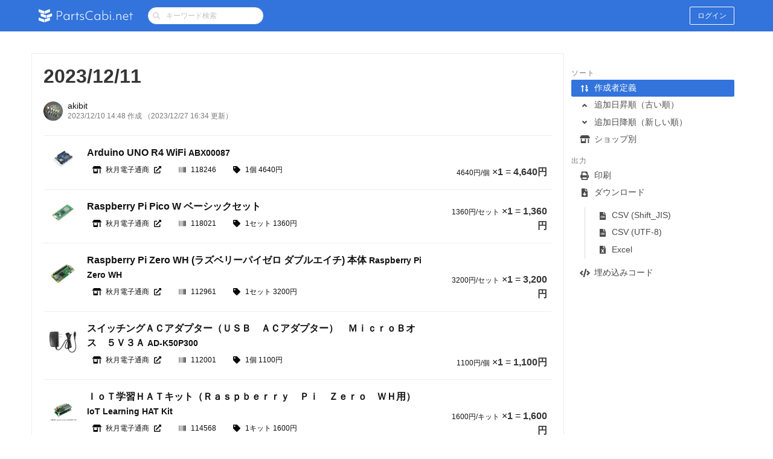

--- FILE ---
content_type: text/html; charset=utf-8
request_url: https://www.google.com/recaptcha/api2/aframe
body_size: 269
content:
<!DOCTYPE HTML><html><head><meta http-equiv="content-type" content="text/html; charset=UTF-8"></head><body><script nonce="2G0bgG0KHBA7RLhGPQXTJw">/** Anti-fraud and anti-abuse applications only. See google.com/recaptcha */ try{var clients={'sodar':'https://pagead2.googlesyndication.com/pagead/sodar?'};window.addEventListener("message",function(a){try{if(a.source===window.parent){var b=JSON.parse(a.data);var c=clients[b['id']];if(c){var d=document.createElement('img');d.src=c+b['params']+'&rc='+(localStorage.getItem("rc::a")?sessionStorage.getItem("rc::b"):"");window.document.body.appendChild(d);sessionStorage.setItem("rc::e",parseInt(sessionStorage.getItem("rc::e")||0)+1);localStorage.setItem("rc::h",'1769678036302');}}}catch(b){}});window.parent.postMessage("_grecaptcha_ready", "*");}catch(b){}</script></body></html>

--- FILE ---
content_type: application/javascript
request_url: https://partscabi.net/_nuxt/cc8d083.js
body_size: 280
content:
/*! For license information please see LICENSES */
(window.webpackJsonp=window.webpackJsonp||[]).push([[44],{276:function(e,n,r){"use strict";r.r(n);var o=r(274);r.d(n,"default",(function(){return o.a}));var t="8.6.7";o.a.registerVersion("firebase",t,"app"),o.a.SDK_VERSION=t}}]);

--- FILE ---
content_type: application/javascript
request_url: https://partscabi.net/_nuxt/de806dc.js
body_size: 8076
content:
(window.webpackJsonp=window.webpackJsonp||[]).push([[21],{273:function(t,n,e){"use strict";e.r(n);e(30),e(262),e(68);var o={props:{component:{type:Object,required:!0}},data:function(){return{storeDataVisibillity:!1}},computed:{one_price:function(){return function(t){return t.reduce((function(t,n,e){var o=t;return e>0&&(o+="、"),1===n.qty?o+=String(n.qty)+n.unit+" "+String(n.value)+"円":o+=String(n.qty)+n.unit+"以上で"+String(n.value)+"円/"+n.unit,o}),"")}},cost_by_qty:function(){return function(t,n){var e=t.filter((function(p){return p.qty<=n})),o=function(){return 1===e.length?e[0]:e.length>1?e.sort((function(a,b){return a.qty<b.qty?-1:a.qty>b.qty?1:0})).reverse()[0]:t[0]};return'<span class="is-size-7">'.concat(o().value,"円/").concat(o().unit,"</span> ×<strong>").concat(n,"</strong> = <strong>").concat((o().value*n).toLocaleString(),"円</strong>")}}},methods:{changeCommentVisibillity:function(t){this.storeDataVisibillity=!this.storeDataVisibillity},updateComponentsInfo:function(t){this.$emit("updateComponentsInfo",t),t.currentTarget.blur()}}},c=e(7),component=Object(c.a)(o,(function(){var t=this,n=t.$createElement,e=t._self._c||n;return e("article",{staticClass:"media has-background-white pt-4 px-2"},[e("figure",{staticClass:"media-left"},[e("div",{staticClass:"image is-48x48"},[e("img",{attrs:{src:t.component.component.thumbnail}})])]),t._v(" "),e("div",{staticClass:"media-content"},[e("div",{staticClass:"content has-link-text-black"},[e("div",{staticClass:"columns"},[e("div",{staticClass:"column"},[e("p",{staticClass:"has-text-weight-semibold is-size-6 mb-1"},[e("a",{staticClass:"word-break",on:{click:t.changeCommentVisibillity}},[t._v("\n              "+t._s(t.component.component.name)+" "),e("small",[t._v(t._s(t.component.component.part_number))])])]),t._v(" "),e("div",{staticClass:"tags mb-1"},[e("span",{staticClass:"tag is-white mb-0"},[e("span",{staticClass:"icon"},[e("font-awesome-icon",{attrs:{icon:["fas","store-alt"]}})],1),t._v(" "),e("a",{attrs:{href:t.component.component.link,target:"_blank",rel:"noopener noreferrer"}},[e("span",{staticClass:"icon-text"},[e("span",[t._v("\n                    "+t._s(t.component.component.shop.name)+"\n                  ")]),t._v(" "),e("span",{staticClass:"icon"},[e("font-awesome-icon",{attrs:{icon:["fas","external-link-alt"]}})],1)])])]),t._v(" "),e("span",{staticClass:"tag is-white mb-0"},[e("span",{staticClass:"icon"},[e("font-awesome-icon",{attrs:{icon:["fas","barcode"]}})],1),t._v(" "),e("span",[t._v(t._s(t.component.component.component_id))])]),t._v(" "),e("span",{staticClass:"tag is-nowarp is-white mb-0"},[e("span",{staticClass:"icon"},[e("font-awesome-icon",{attrs:{icon:["fas","tag"]}})],1),t._v(" "),e("span",{staticClass:"tag-text"},[t._v(t._s(t.one_price(t.component.component.prices)))])])]),t._v(" "),t.component.comment?e("div",{staticClass:"comment-area pl-1"},[e("span",{staticClass:"icon-text is-size-6dot5"},[e("span",{staticClass:"icon"},[e("font-awesome-icon",{attrs:{icon:["far","comment"]}})],1),t._v(" "),e("span",{staticClass:"word-break"},[t._v(t._s(t.component.comment))])])]):t._e()]),t._v(" "),e("div",{staticClass:"column is-one-quarter is-align-self-flex-end pt-0"},[e("p",{staticClass:"has-text-right",domProps:{innerHTML:t._s(t.cost_by_qty(t.component.component.prices,t.component.quantity))}})])])])]),t._v(" "),e("div",{staticClass:"modal",class:{"is-active":t.storeDataVisibillity}},[e("div",{staticClass:"modal-background",on:{click:t.changeCommentVisibillity}}),t._v(" "),e("div",{staticClass:"modal-card"},[e("section",{staticClass:"modal-card-body"},[e("p",{staticClass:"is-size-6"},[t._v("\n          "+t._s(t.component.component.name)),e("br"),t._v(" "),e("small",[t._v(t._s(t.component.component.part_number))])]),t._v(" "),e("div",{staticClass:"image is-128x128 has-image-centered"},[e("img",{attrs:{src:t.component.component.image}})]),t._v(" "),e("div",{staticClass:"tags"},[e("span",{staticClass:"tag is-nowarp is-medium is-white mb-0 is-size-6dot5"},[e("span",{staticClass:"icon"},[e("font-awesome-icon",{attrs:{icon:["fas","store-alt"]}})],1),t._v(" "),e("span",{staticClass:"tag-text"},[t._v(t._s(t.component.component.shop.name))])]),t._v(" "),e("span",{staticClass:"tag is-nowarp is-medium is-white mb-0 is-size-6dot5"},[e("span",{staticClass:"icon"},[e("font-awesome-icon",{attrs:{icon:["fas","barcode"]}})],1),t._v(" "),e("span",{staticClass:"tag-text"},[t._v(t._s(t.component.component.component_id))])]),t._v(" "),e("span",{staticClass:"tag is-nowarp is-medium is-white mb-0 is-size-6dot5"},[e("span",{staticClass:"icon"},[e("font-awesome-icon",{attrs:{icon:["fas","industry"]}})],1),t._v(" "),e("span",{staticClass:"tag-text"},[t._v(t._s(t.component.component.manufacturer))])]),t._v(" "),e("span",{staticClass:"tag is-nowarp is-medium is-white mb-0 is-size-6dot5"},[e("span",{staticClass:"icon"},[e("font-awesome-icon",{attrs:{icon:["fas","tag"]}})],1),t._v(" "),e("span",{staticClass:"tag-text"},[t._v(t._s(t.one_price(t.component.component.prices)))])]),t._v(" "),e("span",{staticClass:"tag is-medium is-white mb-0 is-size-6dot5"},[e("span",{staticClass:"icon"},[e("font-awesome-icon",{attrs:{icon:["fas","calendar-plus"]}})],1),t._v(" "),e("span",[t._v("リスト追加日 : "+t._s(t._f("format-date")(t.component.created)))])])]),t._v(" "),e("div",{staticClass:"pb-4"},[e("a",{staticClass:"is-size-7",attrs:{href:t.component.component.link,target:"_blank",rel:"noopener noreferrer"}},[t._v("\n            "+t._s(t.component.component.link)+"\n          ")])]),t._v(" "),t.component.component.stores&&t.component.component.stores.length?e("div",[e("table",{staticClass:"table is-bordered is-striped is-narrow is-hoverable is-fullwidth is-size-6dot5 mb-2"},[t._m(0),t._v(" "),e("tbody",t._l(t.component.component.stores,(function(n){return e("tr",{key:n.name},[e("td",[t._v("\n                  "+t._s(n.name)+"\n                ")]),t._v(" "),e("td",[t._v("\n                  "+t._s(n.place)+"\n                ")]),t._v(" "),e("td",[t._v("\n                  "+t._s(n.count)+"\n                ")])])})),0)])]):t._e(),t._v(" "),e("div",{staticClass:"is-flex is-justify-content-flex-start"},[e("p",{staticClass:"is-size-7 is-align-self-center"},[t._v("\n            "+t._s(t._f("format-datetime-en")(t.component.component.updated))+"時点での情報です。\n          ")]),t._v(" "),e("button",{staticClass:"button is-small is-link is-outlined is-rounded mb-0 no-print ml-auto",on:{click:t.updateComponentsInfo}},[e("span",{staticClass:"icon"},[e("font-awesome-icon",{attrs:{icon:["fas","sync"]}})],1),t._v(" "),e("span",[t._v("更新")])]),t._v(" "),e("button",{staticClass:"button is-small mb-0 no-print ml-2",on:{click:t.changeCommentVisibillity}},[e("span",[t._v("閉じる")])])])])]),t._v(" "),e("button",{staticClass:"modal-close is-large",attrs:{"aria-label":"close"},on:{click:t.changeCommentVisibillity}})])])}),[function(){var t=this,n=t.$createElement,e=t._self._c||n;return e("thead",[e("tr",[e("th",[t._v("店舗名")]),t._v(" "),e("th",[t._v("場所")]),t._v(" "),e("th",[t._v("数量")])])])}],!1,null,null,null);n.default=component.exports},526:function(t,n,e){"use strict";e.r(n);var o=e(2),c=(e(22),e(48),e(13),e(292),e(9),e(296),e(298),e(299),e(300),e(301),e(302),e(304),e(305),e(306),e(307),e(308),e(309),e(310),e(16),e(44),e(262),e(30),e(68),e(47),e(128),e(31),e(129),e(280)),r=e.n(c),l=e(273),m=function(t,n){return Array.from(t.reduce((function(map,t,e,o){var c=n(t,e,o),r=map.get(c);return r?r.push(t):map.set(c,[t]),map}),new Map))},d={components:{ComponentListItem:l.default},beforeRouteUpdate:function(t,n,e){var o=this;this.$axios.$get("/list/".concat(this.$route.params.id,"/"),{headers:{Authorization:"JWT ".concat(localStorage.access_token)}}).then((function(t){o.list=t,o.splitList=m(o.list.components,(function(component){return component.component.shop.name}))})),e()},layout:"defaultNoHero",asyncData:function(t){return Object(o.a)(regeneratorRuntime.mark((function n(){var e,o,c,r,l,d,v;return regeneratorRuntime.wrap((function(n){for(;;)switch(n.prev=n.next){case 0:if(e=t.$axios,o=t.params,c=t.store,r=t.error,!o.id){n.next=26;break}return n.prev=2,n.next=5,e.$get("/list/".concat(o.id,"/"));case 5:return l=n.sent,d=m(l.components,(function(component){return component.component.shop.name})),n.next=9,c.state.authUser;case 9:if(v=n.sent,null!==l.user.username){n.next=18;break}if(!v){n.next=15;break}return n.abrupt("return",{list:l,splitList:d,needPermission:!0});case 15:return n.abrupt("return",{list:l,splitList:d,needPermission:!1});case 16:n.next=19;break;case 18:return n.abrupt("return",{list:l,splitList:d,needPermission:!1});case 19:n.next=24;break;case 21:return n.prev=21,n.t0=n.catch(2),n.abrupt("return",{list:[],splitList:[],needPermission:!0});case 24:n.next=27;break;case 26:r({statusCode:404,message:"部品リストが存在しません"});case 27:case"end":return n.stop()}}),n,null,[[2,21]])})))()},data:function(){return{list:[],splitList:[],needPermission:!0,cloneListVisibillity:!1,add2cartVisibillity:!1,embedCodeVisibillity:!1,cloneListError:"",isBookmarked:null,bookmarkProcessing:!0,csvProcessing:!1,excelProcessing:!1,bookmarkId:"",sort:{user:!0,dateAsc:!1,dateDesc:!1,shop:!1}}},head:function(){return{title:this.list.title,meta:[{hid:"og:site_name",property:"og:site_name",content:"PartsCabi.net"},{hid:"og:type",property:"og:type",content:"article"},{hid:"og:locale",property:"og:locale",content:"ja_JP"},{hid:"og:url",property:"og:url",content:"https://partscabi.net/list/".concat(this.$route.params.id)},{hid:"og:title",property:"og:title",content:"".concat(this.list.title," - PartsCabi.net")},{hid:"og:description",property:"og:description",content:"".concat(this.list.comment)},{hid:"og:image",property:"og:image",content:"https://partscabi.net/images/partscabinet_ogp.png"},{name:"twitter:card",content:"summary_large_image"},{name:"twitter:site",content:"@partscabinet"}]}},computed:{isLoggedIn:function(){return this.$store.state.authUser}},mounted:function(){var t=this;return Object(o.a)(regeneratorRuntime.mark((function n(){return regeneratorRuntime.wrap((function(n){for(;;)switch(n.prev=n.next){case 0:if(!t.needPermission){n.next=7;break}if(!localStorage.access_token){n.next=6;break}return n.next=4,t.$axios.$get("/list/".concat(t.$route.params.id,"/"),{headers:{Authorization:"JWT ".concat(localStorage.access_token)}}).then((function(n){t.list=n,t.splitList=m(t.list.components,(function(component){return component.component.shop.name})),n.user?t.needPermission=!1:t.$nuxt.error({statusCode:404,message:"部品リストが存在しません"})})).catch((function(){t.$nuxt.error({statusCode:404,message:"部品リストが存在しません"})}));case 4:n.next=7;break;case 6:t.$nuxt.error({statusCode:404,message:"部品リストが存在しません"});case 7:if(!localStorage.access_token){n.next=10;break}return n.next=10,t.$axios.$get("/list/".concat(t.$route.params.id,"/bookmarked/"),{headers:{Authorization:"JWT ".concat(localStorage.access_token)}}).then((function(n){t.isBookmarked=n.is_bookmarked,t.bookmarkId=n.id,t.bookmarkProcessing=!1})).catch((function(t){console.log(t)}));case 10:r.a.highlightAll();case 11:case"end":return n.stop()}}),n)})))()},updated:function(){r.a.highlightAll()},methods:{printPage:function(){window.print()},sortList:function(t,n){switch(this.sort={user:!1,dateAsc:!1,dateDesc:!1,shop:!1},n){case"user":this.sort.user=!0,this.list.components.sort((function(a,b){return a.sort_order<b.sort_order?-1:a.sort_order>b.sort_order?1:0}));break;case"date":this.sort.dateAsc=!0,this.list.components.sort((function(a,b){return a.created<b.created?-1:a.created>b.created?1:0}));break;case"-date":this.sort.dateDesc=!0,this.list.components.sort((function(a,b){return a.created>b.created?-1:a.created<b.created?1:0}));break;case"shop":this.sort.shop=!0}},calcTotalPrice:function(t){var n=t.reduce((function(t,element){var n=element.component.prices.filter((function(p){return p.qty<=element.quantity}));return t+(1===n.length?n[0]:n.length>1?n.sort((function(a,b){return a.qty<b.qty?-1:a.qty>b.qty?1:0})).reverse()[0]:element.component.prices[0]).value*element.quantity}),0);return"".concat(n.toLocaleString(),"円")},calcTotalQty:function(t){var n=t.reduce((function(t,element){return t+element.quantity}),0);return"".concat(n,"点")},updateComponentsInfo:function(t,n,i){var e=t.currentTarget;e.classList.add("is-loading");var o=n[i].component.component_id,c=n[i].component.shop.id;this.$axios.$get("/shop/".concat(c,"/component/").concat(o,"/")).then((function(t){n[i].component=t})).catch((function(t){console.log(t)})).finally((function(){e.classList.remove("is-loading")}))},changeCloneListVisibillity:function(){this.cloneListVisibillity=!this.cloneListVisibillity},cloneList:function(t){var n=this;return Object(o.a)(regeneratorRuntime.mark((function e(){var o;return regeneratorRuntime.wrap((function(e){for(;;)switch(e.prev=e.next){case 0:return(o=t.currentTarget).classList.add("is-loading"),e.next=4,n.$axios.$post("/list/".concat(n.$route.params.id,"/clone/"),{},{headers:{Authorization:"JWT ".concat(localStorage.access_token)}}).then((function(t){n.$router.push("/list/".concat(t.id,"/edit"))})).catch((function(t){n.cloneListError="リストを複製できませんでした",console.log(t)})).finally((function(){o.classList.remove("is-loading")}));case 4:case"end":return e.stop()}}),e)})))()},changeAdd2cartVisibillity:function(){this.add2cartVisibillity=!this.add2cartVisibillity},add2cart_akizuki:function(t,n,e){for(;t.target.length>1;)t.target.removeChild(t.target.lastChild);var o=e.map((function(element){return element.component.component_id+" "+element.quantity})),c=document.createElement("input");c.setAttribute("type","hidden"),c.setAttribute("name","regist_goods"),c.setAttribute("value",o.join("\n")),t.target.appendChild(c),t.target.action="https://akizukidenshi.com/catalog/quickorder/blanketorder.aspx"},add2cart_eleshop:function(t,n,e){for(;t.target.length>1;)t.target.removeChild(t.target.lastChild);e.forEach((function(element,n){var e=document.createElement("input");e.setAttribute("type","hidden"),e.setAttribute("name","goods"),e.setAttribute("value",element.component.component_id),t.target.appendChild(e);var o=document.createElement("input");o.setAttribute("type","hidden"),o.setAttribute("name","qty"),o.setAttribute("value",element.quantity),t.target.appendChild(o)})),t.target.action="https://eleshop.jp/shop/cart/cart.aspx"},bookmarkList:function(t){var n=this;this.bookmarkProcessing=!0,this.isBookmarked?this.$axios.$delete("/bookmark/".concat(this.bookmarkId,"/"),{headers:{Authorization:"JWT ".concat(localStorage.access_token)}}).then((function(t){n.isBookmarked=!1,n.bookmarkId=null})).catch((function(t){console.log(t)})).finally((function(){n.bookmarkProcessing=!1})):this.$axios.$post("/bookmark/",{component_list_id:this.$route.params.id},{headers:{Authorization:"JWT ".concat(localStorage.access_token)}}).then((function(t){n.isBookmarked=!0,n.bookmarkId=t.id})).catch((function(t){console.log(t)})).finally((function(){n.bookmarkProcessing=!1}))},changeEmbedCodeVisibillity:function(){this.embedCodeVisibillity=!this.embedCodeVisibillity},csvDownload:function(t){var n=this,e={};localStorage.access_token&&(e={Authorization:"JWT ".concat(localStorage.access_token)}),this.csvProcessing=!0,this.$axios.$get("/list/".concat(this.$route.params.id,"/csv/?encoding=").concat(t),{headers:e,responseType:"blob"}).then((function(t){if(window.navigator.msSaveOrOpenBlob)window.navigator.msSaveOrOpenBlob(t,"".concat(n.$route.params.id,".csv"));else{var e=URL.createObjectURL(new Blob([t],{type:"text/csv"})),o=document.createElement("a");o.href=e,o.setAttribute("download","".concat(n.$route.params.id,".csv")),document.body.appendChild(o),o.click(),URL.revokeObjectURL(e),o.parentNode.removeChild(o)}})).catch((function(t){console.log(t)})).finally((function(){n.csvProcessing=!1}))},excelDownload:function(){var t=this,n={};localStorage.access_token&&(n={Authorization:"JWT ".concat(localStorage.access_token)}),this.excelProcessing=!0,this.$axios.$get("/list/".concat(this.$route.params.id,"/excel/"),{headers:n,responseType:"blob"}).then((function(n){if(window.navigator.msSaveOrOpenBlob)window.navigator.msSaveOrOpenBlob(n,"".concat(t.$route.params.id,".xlsx"));else{var e=URL.createObjectURL(new Blob([n],{type:"application/vnd.ms-excel"})),o=document.createElement("a");o.href=e,o.setAttribute("download","".concat(t.$route.params.id,".xlsx")),document.body.appendChild(o),o.click(),URL.revokeObjectURL(e),o.parentNode.removeChild(o)}})).catch((function(t){console.log(t)})).finally((function(){t.excelProcessing=!1}))}}},v=e(7),component=Object(v.a)(d,(function(){var t=this,n=t.$createElement,e=t._self._c||n;return e("div",{staticClass:"is-flex-grow-1"},[t.needPermission||null==t.list?[e("section",{staticClass:"section"},[e("div",{staticClass:"container"},[e("div",{staticClass:"columns is-centered"},[e("div",{staticClass:"column is-narrow has-text-centered"},[e("span",{staticClass:"icon is-size-1 my-6"},[e("font-awesome-icon",{staticClass:"fa-spin",attrs:{icon:["far","compass"]}})],1),t._v(" "),e("h1",{staticClass:"is-size-4 has-text-weight-semibold"},[t._v("\n              読み込み中\n            ")])])])])])]:[e("section",{staticClass:"section"},[e("div",{staticClass:"container"},[e("div",{staticClass:"columns"},[e("div",{staticClass:"column has-background-white article-list is-three-quarters"},[e("div",[e("h1",{staticClass:"title is-size-3 mb-0"},[t._v("\n                "+t._s(t.list.title)+"\n              ")]),t._v(" "),t.list.original?e("p",{staticClass:"mt-3 is-size-6dot5 icon-text has-link-text-black has-text-grey"},[e("span",{staticClass:"icon"},[e("font-awesome-icon",{attrs:{icon:["fas","code-branch"]}})],1),t._v(" "),t.list.original.id?e("span",[e("nuxt-link",{attrs:{to:"/list/"+t.list.original.id}},[t._v(t._s(t.list.original.title))]),t._v("から複製")],1):e("span",[t._v(t._s(t.list.original.title)+"から複製")])]):t._e(),t._v(" "),e("article",{staticClass:"media my-5"},[e("figure",{staticClass:"media-left mr-2"},[t.list.user.username?e("p",{staticClass:"image is-32x32 is-pulled-left"},[e("a",{attrs:{href:"/user/"+t.list.user.username}},[t.list.user.image?e("img",{staticClass:"is-rounded",attrs:{src:t.list.user.image}}):e("img",{staticClass:"is-rounded",attrs:{src:"https://storage.googleapis.com/partscabinet-usercontent/default_user_400x400.png"}})])]):e("p",{staticClass:"image is-32x32"},[e("img",{staticClass:"is-rounded",attrs:{src:"https://storage.googleapis.com/partscabinet-usercontent/anonymous_user_400x400.png"}})])]),t._v(" "),e("div",{staticClass:"media-content"},[e("div",{staticClass:"content"},[e("p",{staticClass:"is-size-6dot5 has-link-text-black lh-12"},[t.list.user.username?e("span",[e("nuxt-link",{attrs:{to:{path:"/user/"+t.list.user.username}}},[t._v("\n                          "+t._s(t.list.user.username)+"\n                        ")])],1):e("span",[t._v("\n                        Anonymous\n                      ")]),t._v(" "),e("br"),t._v(" "),e("span",{staticClass:"is-size-7 has-text-grey"},[t._v("\n                        "+t._s(t._f("format-datetime-en")(t.list.created))+" 作成\n                      ")]),t._v(" "),t.list.created!=t.list.updated?e("span",{staticClass:"is-size-7 has-text-grey"},[t._v("\n                        （"+t._s(t._f("format-datetime-en")(t.list.updated))+" 更新）\n                      ")]):t._e()])])])]),t._v(" "),t.list.comment?[e("hr",{staticClass:"hr-1px mb-5"}),t._v(" "),e("div",{staticClass:"markdown-body mb-5",domProps:{innerHTML:t._s(t.list.comment_md)}})]:t._e()],2),t._v(" "),e("hr",{staticClass:"hr-1px"}),t._v(" "),t.list.components&&t.list.components.length?e("div",[t.sort.shop?e("div",t._l(t.splitList,(function(n){return e("div",{key:n[0],staticClass:"split-components-list"},[e("div",{staticClass:"divider is-grey has-text-grey is-size-6 pb-0"},[t._v("\n                    "+t._s(n[0])+"\n                  ")]),t._v(" "),t._l(n[1],(function(o,c){return[e("component-list-item",{key:c,attrs:{component:n[1][c]},on:{updateComponentsInfo:function(e){return t.updateComponentsInfo(e,n[1],c)}}})]})),t._v(" "),e("hr",{staticClass:"hr-1px"}),t._v(" "),e("div",{staticClass:"columns pt-4 px-2"},[e("div",{staticClass:"column is-flex is-justify-content-flex-start"},["共立エレショップ"==n[0]?e("form",{attrs:{method:"POST",target:"_blank"},on:{submit:function(e){return t.add2cart_eleshop(e,n[0],n[1])}}},[e("button",{staticClass:"button is-success is-small mb-0 no-print"},[e("span",{staticClass:"icon"},[e("font-awesome-icon",{attrs:{icon:["fas","cart-arrow-down"]}})],1),t._v(" "),e("span",[t._v("まとめてカートに入れる")])])]):t._e(),t._v(" "),"秋月電子通商"==n[0]?e("form",{attrs:{method:"GET",target:"_blank"},on:{submit:function(e){return t.add2cart_akizuki(e,n[0],n[1])}}},[e("button",{staticClass:"button is-success is-small mb-0 no-print"},[e("span",{staticClass:"icon"},[e("font-awesome-icon",{attrs:{icon:["fas","cart-arrow-down"]}})],1),t._v(" "),e("span",[t._v("まとめて一括注文に入力")])])]):t._e(),t._v(" "),e("div",{staticClass:"ml-auto"},[t._v("\n                        合計 "+t._s(t.calcTotalQty(n[1]))+" "),e("span",{staticClass:"is-size-5 has-text-weight-semibold"},[t._v(t._s(t.calcTotalPrice(n[1])))])])])])],2)})),0):e("div",[t._l(t.list.components,(function(n,o){return[e("component-list-item",{key:o,attrs:{component:t.list.components[o]},on:{updateComponentsInfo:function(n){return t.updateComponentsInfo(n,t.list.components,o)}}})]})),t._v(" "),e("hr",{staticClass:"hr-1px"}),t._v(" "),e("div",{staticClass:"columns pt-4 px-2"},[e("div",{staticClass:"column is-flex is-justify-content-flex-start"},[e("button",{staticClass:"button is-success is-small mb-0 no-print",on:{click:t.changeAdd2cartVisibillity}},[e("span",{staticClass:"icon"},[e("font-awesome-icon",{attrs:{icon:["fas","cart-arrow-down"]}})],1),t._v(" "),e("span",[t._v("まとめてカートに入れる")])]),t._v(" "),e("div",{staticClass:"ml-auto"},[t._v("\n                      合計 "+t._s(t.calcTotalQty(t.list.components))+" "),e("span",{staticClass:"is-size-5 has-text-weight-semibold"},[t._v(t._s(t.calcTotalPrice(t.list.components)))])])])])],2)]):e("div",{staticClass:"has-text-centered pt-2 pb-3"},[e("span",{staticClass:"icon is-size-1 my-6"},[e("font-awesome-icon",{attrs:{icon:["fas","microchip"]}})],1),t._v(" "),e("h1",{staticClass:"is-size-5 has-text-weight-semibold"},[t._v("\n                部品がありません\n              ")])])]),t._v(" "),e("div",{staticClass:"column is-one-quarter"},[e("aside",{staticClass:"menu sticky list-nav"},[t.isLoggedIn&&t.list.user.username===t.isLoggedIn.displayName?[e("p",{staticClass:"menu-label"},[t._v("\n                  管理\n                ")]),t._v(" "),e("ul",{staticClass:"menu-list"},[e("li",[e("nuxt-link",{attrs:{to:"/list/"+t.$route.params.id+"/edit"}},[e("span",{staticClass:"icon-text"},[e("span",{staticClass:"icon"},[e("font-awesome-icon",{attrs:{icon:["fas","pencil-alt"]}})],1),t._v(" "),e("span",[t._v("リストの編集")])])])],1)])]:[e("p",{staticClass:"menu-label"}),t._v(" "),e("ul",{staticClass:"menu-list"})],t._v(" "),e("p",{staticClass:"menu-label"},[t._v("\n                ソート\n              ")]),t._v(" "),e("ul",{staticClass:"menu-list"},[e("li",[e("a",{class:{"is-active":t.sort.user},attrs:{id:"user"},on:{click:function(n){return t.sortList(n,"user")}}},[e("span",{staticClass:"icon-text"},[e("span",{staticClass:"icon"},[e("font-awesome-icon",{attrs:{icon:["fas","sort-numeric-up"]}})],1),t._v(" "),e("span",[t._v("作成者定義")])])])]),t._v(" "),e("li",[e("a",{class:{"is-active":t.sort.dateAsc},attrs:{id:"date"},on:{click:function(n){return t.sortList(n,"date")}}},[e("span",{staticClass:"icon-text"},[e("span",{staticClass:"icon"},[e("font-awesome-icon",{attrs:{icon:["fas","angle-up"]}})],1),t._v(" "),e("span",[t._v("追加日昇順（古い順）")])])])]),t._v(" "),e("li",[e("a",{class:{"is-active":t.sort.dateDesc},attrs:{id:"-date"},on:{click:function(n){return t.sortList(n,"-date")}}},[e("span",{staticClass:"icon-text"},[e("span",{staticClass:"icon"},[e("font-awesome-icon",{attrs:{icon:["fas","angle-down"]}})],1),t._v(" "),e("span",[t._v("追加日降順（新しい順）")])])])]),t._v(" "),e("li",[e("a",{class:{"is-active":t.sort.shop},attrs:{id:"shop"},on:{click:function(n){return t.sortList(n,"shop")}}},[e("span",{staticClass:"icon-text"},[e("span",{staticClass:"icon"},[e("font-awesome-icon",{attrs:{icon:["fas","store-alt"]}})],1),t._v(" "),e("span",[t._v("ショップ別")])])])])]),t._v(" "),t.isLoggedIn?[e("p",{staticClass:"menu-label"},[t._v("\n                  ツール\n                ")]),t._v(" "),e("ul",{staticClass:"menu-list"},[e("li",[e("a",{on:{click:t.changeCloneListVisibillity}},[e("span",{staticClass:"icon-text"},[e("span",{staticClass:"icon"},[e("font-awesome-icon",{attrs:{icon:["fas","clone"]}})],1),t._v(" "),e("span",[t._v("リストを複製")])])])]),t._v(" "),t.bookmarkProcessing?e("li",[e("div",{staticClass:"menu-item"},[e("span",{staticClass:"icon-text"},[e("span",{staticClass:"icon"},[e("font-awesome-icon",{staticClass:"fa-spin",attrs:{icon:["fas","circle-notch"]}})],1),t._v(" "),null==t.isBookmarked?e("span",[t._v("ブックマーク読込中...")]):0==t.isBookmarked?e("span",[t._v("ブックマークに追加中...")]):e("span",[t._v("ブックマークから削除中...")])])])]):e("li",[e("a",{on:{click:t.bookmarkList}},[e("span",{staticClass:"icon-text"},[e("span",{staticClass:"icon"},[e("font-awesome-icon",{attrs:{icon:["fas","bookmark"]}})],1),t._v(" "),t.isBookmarked?e("span",[t._v("ブックマークから削除")]):e("span",[t._v("ブックマークに追加")])])])])])]:[e("p",{staticClass:"menu-label"}),t._v(" "),e("ul",{staticClass:"menu-list"})],t._v(" "),e("p",{staticClass:"menu-label"},[t._v("\n                出力\n              ")]),t._v(" "),e("ul",{staticClass:"menu-list"},[e("li",[e("a",{on:{click:t.printPage}},[e("span",{staticClass:"icon-text"},[e("span",{staticClass:"icon"},[e("font-awesome-icon",{attrs:{icon:["fas","print"]}})],1),t._v(" "),e("span",[t._v("印刷")])])])]),t._v(" "),e("li",[e("div",{staticClass:"menu-item"},[e("span",{staticClass:"icon-text"},[e("span",{staticClass:"icon"},[e("font-awesome-icon",{attrs:{icon:["fas","file-download"]}})],1),t._v(" "),e("span",[t._v("ダウンロード")])])]),t._v(" "),e("ul",[t.csvProcessing?e("li",[e("div",{staticClass:"menu-item"},[e("span",{staticClass:"icon-text"},[e("span",{staticClass:"icon"},[e("font-awesome-icon",{staticClass:"fa-spin",attrs:{icon:["fas","circle-notch"]}})],1),t._v(" "),e("span",[t._v("CSV (Shift_JIS)")])])])]):e("li",[e("a",{on:{click:function(n){return t.csvDownload("shift_jis")}}},[e("span",{staticClass:"icon-text"},[e("span",{staticClass:"icon"},[e("font-awesome-icon",{attrs:{icon:["fas","file-csv"]}})],1),t._v(" "),e("span",[t._v("CSV (Shift_JIS)")])])])]),t._v(" "),t.csvProcessing?e("li",[e("div",{staticClass:"menu-item"},[e("span",{staticClass:"icon-text"},[e("span",{staticClass:"icon"},[e("font-awesome-icon",{staticClass:"fa-spin",attrs:{icon:["fas","circle-notch"]}})],1),t._v(" "),e("span",[t._v("CSV (UTF-8)")])])])]):e("li",[e("a",{on:{click:function(n){return t.csvDownload("utf-8")}}},[e("span",{staticClass:"icon-text"},[e("span",{staticClass:"icon"},[e("font-awesome-icon",{attrs:{icon:["fas","file-csv"]}})],1),t._v(" "),e("span",[t._v("CSV (UTF-8)")])])])]),t._v(" "),t.excelProcessing?e("li",[e("div",{staticClass:"menu-item"},[e("span",{staticClass:"icon-text"},[e("span",{staticClass:"icon"},[e("font-awesome-icon",{staticClass:"fa-spin",attrs:{icon:["fas","circle-notch"]}})],1),t._v(" "),e("span",[t._v("Excel")])])])]):e("li",[e("a",{on:{click:t.excelDownload}},[e("span",{staticClass:"icon-text"},[e("span",{staticClass:"icon"},[e("font-awesome-icon",{attrs:{icon:["fas","file-excel"]}})],1),t._v(" "),e("span",[t._v("Excel")])])])])])]),t._v(" "),2!==t.list.permission?e("li",[e("a",{on:{click:t.changeEmbedCodeVisibillity}},[e("span",{staticClass:"icon-text"},[e("span",{staticClass:"icon"},[e("font-awesome-icon",{attrs:{icon:["fas","code"]}})],1),t._v(" "),e("span",[t._v("埋め込みコード")])])])]):t._e()]),t._v(" "),2!==t.list.permission?e("article",{directives:[{name:"show",rawName:"v-show",value:t.embedCodeVisibillity,expression:"embedCodeVisibillity"}],staticClass:"message is-info m-3"},[e("div",{staticClass:"message-body p-3"},[e("p",{staticClass:"is-size-6dot5 pb-2"},[t._v("\n                    このコードをブログなどに貼り付けるとリストを埋め込むことができます。\n                  ")]),t._v(" "),e("input",{staticClass:"input",attrs:{id:"emb-code",type:"text",readonly:""},domProps:{value:'<iframe src="https://partscabi.net/list/'+t.$route.params.id+'/embed" width=600 height=400 sandbox="allow-popups allow-scripts allow-same-origin allow-forms" frameborder=0></iframe>'}})])]):t._e()],2)])])])]),t._v(" "),e("div",{staticClass:"modal",class:{"is-active":t.cloneListVisibillity}},[e("div",{staticClass:"modal-background",on:{click:t.changeCloneListVisibillity}}),t._v(" "),e("section",{staticClass:"modal-content"},[e("article",{staticClass:"message"},[e("div",{staticClass:"message-body has-text-centered"},[e("p",{staticClass:"subtitle"},[t._v("\n              リストを複製しますか？\n            ")]),t._v(" "),t.cloneListError?e("p",{staticClass:"mb-5"},[t._v("\n              "+t._s(t.cloneListError)+"\n            ")]):t._e(),t._v(" "),e("div",{staticClass:"buttons is-centered"},[e("button",{staticClass:"button is-success",on:{click:t.cloneList}},[t._v("\n                複製する\n              ")]),t._v(" "),e("button",{staticClass:"button",on:{click:t.changeCloneListVisibillity}},[t._v("\n                キャンセル\n              ")])])])])]),t._v(" "),e("button",{staticClass:"modal-close is-large",attrs:{"aria-label":"close"},on:{click:t.changeCloneListVisibillity}})]),t._v(" "),e("div",{staticClass:"modal",class:{"is-active":t.add2cartVisibillity}},[e("div",{staticClass:"modal-background",on:{click:t.changeAdd2cartVisibillity}}),t._v(" "),e("section",{staticClass:"modal-content"},[e("article",{staticClass:"message"},[e("div",{staticClass:"message-body has-text-centered"},[t._m(0),t._v(" "),t._l(t.splitList,(function(n){return["千石電商"!==n[0]?e("div",{key:n[0]},[e("div",{staticClass:"divider is-grey has-text-grey is-size-6 pb-0"},[t._v("\n                  "+t._s(n[0])+"\n                ")]),t._v(" "),e("div",{staticClass:"pb-5"},[e("p",{staticClass:"py-2"},[t._v("\n                    合計 "+t._s(t.calcTotalQty(n[1]))+" "),e("span",{staticClass:"is-size-5 has-text-weight-semibold"},[t._v(t._s(t.calcTotalPrice(n[1])))])]),t._v(" "),"共立エレショップ"==n[0]?e("form",{attrs:{method:"POST",target:"_blank"},on:{submit:function(e){return t.add2cart_eleshop(e,n[0],n[1])}}},[e("button",{staticClass:"button is-success is-small mb-0 no-print"},[e("span",{staticClass:"icon"},[e("font-awesome-icon",{attrs:{icon:["fas","cart-arrow-down"]}})],1),t._v(" "),e("span",[t._v("まとめてカートに入れる")])])]):t._e(),t._v(" "),"秋月電子通商"==n[0]?e("form",{attrs:{method:"GET",target:"_blank"},on:{submit:function(e){return t.add2cart_akizuki(e,n[0],n[1])}}},[e("button",{staticClass:"button is-success is-small mb-0 no-print"},[e("span",{staticClass:"icon"},[e("font-awesome-icon",{attrs:{icon:["fas","cart-arrow-down"]}})],1),t._v(" "),e("span",[t._v("まとめて一括注文に入力")])])]):t._e()])]):t._e()]})),t._v(" "),e("button",{staticClass:"button mt-3",on:{click:t.changeAdd2cartVisibillity}},[t._v("\n              キャンセル\n            ")])],2)])]),t._v(" "),e("button",{staticClass:"modal-close is-large",attrs:{"aria-label":"close"},on:{click:t.changeAdd2cartVisibillity}})])]],2)}),[function(){var t=this,n=t.$createElement,e=t._self._c||n;return e("p",{staticClass:"subtitle is-size-6 mt-3"},[t._v("\n              秋月電子通商は販売コードを一括注文フォームに自動入力、"),e("br"),t._v("共立エレショップは部品をまとめてカートに投入できます\n            ")])}],!1,null,null,null);n.default=component.exports;installComponents(component,{ComponentListItem:e(273).default})}}]);

--- FILE ---
content_type: application/javascript
request_url: https://partscabi.net/_nuxt/792cb8f.js
body_size: 26769
content:
(window.webpackJsonp=window.webpackJsonp||[]).push([[3],{0:function(t,e,n){"use strict";n.d(e,"k",(function(){return x})),n.d(e,"m",(function(){return w})),n.d(e,"l",(function(){return k})),n.d(e,"e",(function(){return _})),n.d(e,"b",(function(){return O})),n.d(e,"s",(function(){return C})),n.d(e,"g",(function(){return j})),n.d(e,"h",(function(){return $})),n.d(e,"d",(function(){return E})),n.d(e,"r",(function(){return S})),n.d(e,"j",(function(){return R})),n.d(e,"t",(function(){return A})),n.d(e,"o",(function(){return L})),n.d(e,"q",(function(){return I})),n.d(e,"f",(function(){return D})),n.d(e,"c",(function(){return N})),n.d(e,"i",(function(){return M})),n.d(e,"p",(function(){return U})),n.d(e,"a",(function(){return V})),n.d(e,"v",(function(){return J})),n.d(e,"n",(function(){return Y})),n.d(e,"u",(function(){return Q}));n(48),n(32),n(53),n(54),n(55),n(31),n(56);var r=n(28),o=n(2),c=n(21),l=n(14),f=(n(22),n(30),n(205),n(9),n(44),n(68),n(47),n(43),n(13),n(16),n(50),n(59),n(74),n(93),n(123),n(209),n(60),n(128),n(210),n(82),n(83),n(1)),d=n(36);function h(object,t){var e=Object.keys(object);if(Object.getOwnPropertySymbols){var n=Object.getOwnPropertySymbols(object);t&&(n=n.filter((function(t){return Object.getOwnPropertyDescriptor(object,t).enumerable}))),e.push.apply(e,n)}return e}function m(t){for(var i=1;i<arguments.length;i++){var source=null!=arguments[i]?arguments[i]:{};i%2?h(Object(source),!0).forEach((function(e){Object(c.a)(t,e,source[e])})):Object.getOwnPropertyDescriptors?Object.defineProperties(t,Object.getOwnPropertyDescriptors(source)):h(Object(source)).forEach((function(e){Object.defineProperty(t,e,Object.getOwnPropertyDescriptor(source,e))}))}return t}function v(t,e){var n="undefined"!=typeof Symbol&&t[Symbol.iterator]||t["@@iterator"];if(!n){if(Array.isArray(t)||(n=function(t,e){if(!t)return;if("string"==typeof t)return y(t,e);var n=Object.prototype.toString.call(t).slice(8,-1);"Object"===n&&t.constructor&&(n=t.constructor.name);if("Map"===n||"Set"===n)return Array.from(t);if("Arguments"===n||/^(?:Ui|I)nt(?:8|16|32)(?:Clamped)?Array$/.test(n))return y(t,e)}(t))||e&&t&&"number"==typeof t.length){n&&(t=n);var i=0,r=function(){};return{s:r,n:function(){return i>=t.length?{done:!0}:{done:!1,value:t[i++]}},e:function(t){throw t},f:r}}throw new TypeError("Invalid attempt to iterate non-iterable instance.\nIn order to be iterable, non-array objects must have a [Symbol.iterator]() method.")}var o,c=!0,l=!1;return{s:function(){n=n.call(t)},n:function(){var t=n.next();return c=t.done,t},e:function(t){l=!0,o=t},f:function(){try{c||null==n.return||n.return()}finally{if(l)throw o}}}}function y(t,e){(null==e||e>t.length)&&(e=t.length);for(var i=0,n=new Array(e);i<e;i++)n[i]=t[i];return n}function x(t){f.a.config.errorHandler&&f.a.config.errorHandler(t)}function w(t){return t.then((function(t){return t.default||t}))}function k(t){return t.$options&&"function"==typeof t.$options.fetch&&!t.$options.fetch.length}function _(t){var e,n=arguments.length>1&&void 0!==arguments[1]?arguments[1]:[],r=t.$children||[],o=v(r);try{for(o.s();!(e=o.n()).done;){var c=e.value;c.$fetch?n.push(c):c.$children&&_(c,n)}}catch(t){o.e(t)}finally{o.f()}return n}function O(t,e){if(e||!t.options.__hasNuxtData){var n=t.options._originDataFn||t.options.data||function(){return{}};t.options._originDataFn=n,t.options.data=function(){var data=n.call(this,this);return this.$ssrContext&&(e=this.$ssrContext.asyncData[t.cid]),m(m({},data),e)},t.options.__hasNuxtData=!0,t._Ctor&&t._Ctor.options&&(t._Ctor.options.data=t.options.data)}}function C(t){return t.options&&t._Ctor===t||(t.options?(t._Ctor=t,t.extendOptions=t.options):(t=f.a.extend(t))._Ctor=t,!t.options.name&&t.options.__file&&(t.options.name=t.options.__file)),t}function j(t){var e=arguments.length>1&&void 0!==arguments[1]&&arguments[1],n=arguments.length>2&&void 0!==arguments[2]?arguments[2]:"components";return Array.prototype.concat.apply([],t.matched.map((function(t,r){return Object.keys(t[n]).map((function(o){return e&&e.push(r),t[n][o]}))})))}function $(t){var e=arguments.length>1&&void 0!==arguments[1]&&arguments[1];return j(t,e,"instances")}function E(t,e){return Array.prototype.concat.apply([],t.matched.map((function(t,n){return Object.keys(t.components).reduce((function(r,o){return t.components[o]?r.push(e(t.components[o],t.instances[o],t,o,n)):delete t.components[o],r}),[])})))}function S(t,e){return Promise.all(E(t,function(){var t=Object(o.a)(regeneratorRuntime.mark((function t(n,r,o,c){var l,f;return regeneratorRuntime.wrap((function(t){for(;;)switch(t.prev=t.next){case 0:if("function"!=typeof n||n.options){t.next=11;break}return t.prev=1,t.next=4,n();case 4:n=t.sent,t.next=11;break;case 7:throw t.prev=7,t.t0=t.catch(1),t.t0&&"ChunkLoadError"===t.t0.name&&"undefined"!=typeof window&&window.sessionStorage&&(l=Date.now(),(!(f=parseInt(window.sessionStorage.getItem("nuxt-reload")))||f+6e4<l)&&(window.sessionStorage.setItem("nuxt-reload",l),window.location.reload(!0))),t.t0;case 11:return o.components[c]=n=C(n),t.abrupt("return","function"==typeof e?e(n,r,o,c):n);case 13:case"end":return t.stop()}}),t,null,[[1,7]])})));return function(e,n,r,o){return t.apply(this,arguments)}}()))}function R(t){return P.apply(this,arguments)}function P(){return(P=Object(o.a)(regeneratorRuntime.mark((function t(e){return regeneratorRuntime.wrap((function(t){for(;;)switch(t.prev=t.next){case 0:if(e){t.next=2;break}return t.abrupt("return");case 2:return t.next=4,S(e);case 4:return t.abrupt("return",m(m({},e),{},{meta:j(e).map((function(t,n){return m(m({},t.options.meta),(e.matched[n]||{}).meta)}))}));case 5:case"end":return t.stop()}}),t)})))).apply(this,arguments)}function A(t,e){return T.apply(this,arguments)}function T(){return(T=Object(o.a)(regeneratorRuntime.mark((function t(e,n){var o,c,f,h;return regeneratorRuntime.wrap((function(t){for(;;)switch(t.prev=t.next){case 0:return e.context||(e.context={isStatic:!1,isDev:!1,isHMR:!1,app:e,store:e.store,payload:n.payload,error:n.error,base:e.router.options.base,env:{}},n.req&&(e.context.req=n.req),n.res&&(e.context.res=n.res),n.ssrContext&&(e.context.ssrContext=n.ssrContext),e.context.redirect=function(t,path,n){if(t){e.context._redirected=!0;var o=Object(r.a)(path);if("number"==typeof t||"undefined"!==o&&"object"!==o||(n=path||{},path=t,o=Object(r.a)(path),t=302),"object"===o&&(path=e.router.resolve(path).route.fullPath),!/(^[.]{1,2}\/)|(^\/(?!\/))/.test(path))throw path=Object(d.d)(path,n),window.location.replace(path),new Error("ERR_REDIRECT");e.context.next({path:path,query:n,status:t})}},e.context.nuxtState=window.__NUXT__),t.next=3,Promise.all([R(n.route),R(n.from)]);case 3:o=t.sent,c=Object(l.a)(o,2),f=c[0],h=c[1],n.route&&(e.context.route=f),n.from&&(e.context.from=h),e.context.next=n.next,e.context._redirected=!1,e.context._errored=!1,e.context.isHMR=!1,e.context.params=e.context.route.params||{},e.context.query=e.context.route.query||{};case 15:case"end":return t.stop()}}),t)})))).apply(this,arguments)}function L(t,e){return!t.length||e._redirected||e._errored?Promise.resolve():I(t[0],e).then((function(){return L(t.slice(1),e)}))}function I(t,e){var n;return(n=2===t.length?new Promise((function(n){t(e,(function(t,data){t&&e.error(t),n(data=data||{})}))})):t(e))&&n instanceof Promise&&"function"==typeof n.then?n:Promise.resolve(n)}function D(base,t){if("hash"===t)return window.location.hash.replace(/^#\//,"");base=decodeURI(base).slice(0,-1);var path=decodeURI(window.location.pathname);base&&path.startsWith(base)&&(path=path.slice(base.length));var e=(path||"/")+window.location.search+window.location.hash;return Object(d.c)(e)}function N(t,e){return function(t,e){for(var n=new Array(t.length),i=0;i<t.length;i++)"object"===Object(r.a)(t[i])&&(n[i]=new RegExp("^(?:"+t[i].pattern+")$",K(e)));return function(e,r){for(var path="",data=e||{},o=(r||{}).pretty?H:encodeURIComponent,c=0;c<t.length;c++){var l=t[c];if("string"!=typeof l){var f=data[l.name||"pathMatch"],d=void 0;if(null==f){if(l.optional){l.partial&&(path+=l.prefix);continue}throw new TypeError('Expected "'+l.name+'" to be defined')}if(Array.isArray(f)){if(!l.repeat)throw new TypeError('Expected "'+l.name+'" to not repeat, but received `'+JSON.stringify(f)+"`");if(0===f.length){if(l.optional)continue;throw new TypeError('Expected "'+l.name+'" to not be empty')}for(var h=0;h<f.length;h++){if(d=o(f[h]),!n[c].test(d))throw new TypeError('Expected all "'+l.name+'" to match "'+l.pattern+'", but received `'+JSON.stringify(d)+"`");path+=(0===h?l.prefix:l.delimiter)+d}}else{if(d=l.asterisk?F(f):o(f),!n[c].test(d))throw new TypeError('Expected "'+l.name+'" to match "'+l.pattern+'", but received "'+d+'"');path+=l.prefix+d}}else path+=l}return path}}(function(t,e){var n,r=[],o=0,c=0,path="",l=e&&e.delimiter||"/";for(;null!=(n=z.exec(t));){var f=n[0],d=n[1],h=n.index;if(path+=t.slice(c,h),c=h+f.length,d)path+=d[1];else{var m=t[c],v=n[2],y=n[3],x=n[4],w=n[5],k=n[6],_=n[7];path&&(r.push(path),path="");var O=null!=v&&null!=m&&m!==v,C="+"===k||"*"===k,j="?"===k||"*"===k,$=n[2]||l,pattern=x||w;r.push({name:y||o++,prefix:v||"",delimiter:$,optional:j,repeat:C,partial:O,asterisk:Boolean(_),pattern:pattern?W(pattern):_?".*":"[^"+B($)+"]+?"})}}c<t.length&&(path+=t.substr(c));path&&r.push(path);return r}(t,e),e)}function M(t,e){var n={},r=m(m({},t),e);for(var o in r)String(t[o])!==String(e[o])&&(n[o]=!0);return n}function U(t){var e;if(t.message||"string"==typeof t)e=t.message||t;else try{e=JSON.stringify(t,null,2)}catch(n){e="[".concat(t.constructor.name,"]")}return m(m({},t),{},{message:e,statusCode:t.statusCode||t.status||t.response&&t.response.status||500})}window.onNuxtReadyCbs=[],window.onNuxtReady=function(t){window.onNuxtReadyCbs.push(t)};var z=new RegExp(["(\\\\.)","([\\/.])?(?:(?:\\:(\\w+)(?:\\(((?:\\\\.|[^\\\\()])+)\\))?|\\(((?:\\\\.|[^\\\\()])+)\\))([+*?])?|(\\*))"].join("|"),"g");function H(t,e){var n=e?/[?#]/g:/[/?#]/g;return encodeURI(t).replace(n,(function(t){return"%"+t.charCodeAt(0).toString(16).toUpperCase()}))}function F(t){return H(t,!0)}function B(t){return t.replace(/([.+*?=^!:${}()[\]|/\\])/g,"\\$1")}function W(t){return t.replace(/([=!:$/()])/g,"\\$1")}function K(t){return t&&t.sensitive?"":"i"}function V(t,e,n){t.$options[e]||(t.$options[e]=[]),t.$options[e].includes(n)||t.$options[e].push(n)}var J=d.b,Y=(d.e,d.a);function Q(t){try{window.history.scrollRestoration=t}catch(t){}}},117:function(t,e,n){"use strict";n.r(e);var r={data:function(){return{}},computed:{isLoggedIn:function(){return this.$store.state.authUser}}},o=n(7),component=Object(o.a)(r,(function(){var t=this,e=t.$createElement,n=t._self._c||e;return n("section",{directives:[{name:"show",rawName:"v-show",value:!t.isLoggedIn,expression:"!isLoggedIn"}],staticClass:"hero is-link",attrs:{id:"hero-signup"}},[n("div",{staticClass:"container"},[n("div",{staticClass:"hero-body"},[n("div",{staticClass:"columns is-vcentered"},[n("div",{staticClass:"column has-text-centered"},[n("h1",{staticClass:"title is-size-1"},[t._v("\n            Share your favorite electric components!\n          ")]),t._v(" "),n("p",{staticClass:"subtitle"},[t._v("\n            PartsCabi.netは電子部品のリストを作成・共有するサービスです。\n          ")]),t._v(" "),n("nuxt-link",{staticClass:"button is-link is-inverted is-outlined",attrs:{to:"/login"}},[t._v("\n            ユーザー登録\n          ")])],1)])])])])}),[],!1,null,null,null);e.default=component.exports},118:function(t,e,n){"use strict";var r={};r.auth=n(204),r.auth=r.auth.default||r.auth,e.a=r},121:function(t,e,n){var r=n(250);function o(){return(o=r(regeneratorRuntime.mark((function t(){var e,r,o;return regeneratorRuntime.wrap((function(t){for(;;)switch(t.prev=t.next){case 0:if(!(!1 in navigator)){t.next=2;break}throw new Error("serviceWorker is not supported in current browser!");case 2:return t.next=4,n.e(45).then(n.bind(null,253));case 4:return e=t.sent,r=e.Workbox,o=new r("/sw.js",{scope:"/"}),t.next=9,o.register();case 9:return t.abrupt("return",o);case 10:case"end":return t.stop()}}),t)})))).apply(this,arguments)}n(22),n(9),n(13),n(16),window.$workbox=function(){return o.apply(this,arguments)}().catch((function(t){}))},158:function(t,e,n){var content=n(217);content.__esModule&&(content=content.default),"string"==typeof content&&(content=[[t.i,content,""]]),content.locals&&(t.exports=content.locals);(0,n(39).default)("7e56e4e3",content,!0,{sourceMap:!1})},159:function(t,e,n){var content=n(229);content.__esModule&&(content=content.default),"string"==typeof content&&(content=[[t.i,content,""]]),content.locals&&(t.exports=content.locals);(0,n(39).default)("799332b0",content,!0,{sourceMap:!1})},160:function(t,e,n){var content=n(231);content.__esModule&&(content=content.default),"string"==typeof content&&(content=[[t.i,content,""]]),content.locals&&(t.exports=content.locals);(0,n(39).default)("d197eeca",content,!0,{sourceMap:!1})},172:function(t,e){},177:function(t,e,n){"use strict";var r=n(2),o=(n(22),n(9),n(84),n(1)),c=n(0),l=window.__NUXT__;function f(){if(!this._hydrated)return this.$fetch()}function d(){if((t=this).$vnode&&t.$vnode.elm&&t.$vnode.elm.dataset&&t.$vnode.elm.dataset.fetchKey){var t;this._hydrated=!0,this._fetchKey=this.$vnode.elm.dataset.fetchKey;var data=l.fetch[this._fetchKey];if(data&&data._error)this.$fetchState.error=data._error;else for(var e in data)o.a.set(this.$data,e,data[e])}}function h(){var t=this;return this._fetchPromise||(this._fetchPromise=m.call(this).then((function(){delete t._fetchPromise}))),this._fetchPromise}function m(){return v.apply(this,arguments)}function v(){return(v=Object(r.a)(regeneratorRuntime.mark((function t(){var e,n,r,o=this;return regeneratorRuntime.wrap((function(t){for(;;)switch(t.prev=t.next){case 0:return this.$nuxt.nbFetching++,this.$fetchState.pending=!0,this.$fetchState.error=null,this._hydrated=!1,e=null,n=Date.now(),t.prev=6,t.next=9,this.$options.fetch.call(this);case 9:t.next=15;break;case 11:t.prev=11,t.t0=t.catch(6),e=Object(c.p)(t.t0);case 15:if(!((r=this._fetchDelay-(Date.now()-n))>0)){t.next=19;break}return t.next=19,new Promise((function(t){return setTimeout(t,r)}));case 19:this.$fetchState.error=e,this.$fetchState.pending=!1,this.$fetchState.timestamp=Date.now(),this.$nextTick((function(){return o.$nuxt.nbFetching--}));case 23:case"end":return t.stop()}}),t,this,[[6,11]])})))).apply(this,arguments)}e.a={beforeCreate:function(){Object(c.l)(this)&&(this._fetchDelay="number"==typeof this.$options.fetchDelay?this.$options.fetchDelay:200,o.a.util.defineReactive(this,"$fetchState",{pending:!1,error:null,timestamp:Date.now()}),this.$fetch=h.bind(this),Object(c.a)(this,"created",d),Object(c.a)(this,"beforeMount",f))}}},186:function(t,e,n){n(187),t.exports=n(188)},188:function(t,e,n){"use strict";n.r(e),function(t){n(50),n(48),n(32),n(53),n(54);var e=n(28),r=n(2),o=(n(106),n(194),n(200),n(201),n(22),n(44),n(9),n(31),n(30),n(43),n(82),n(83),n(68),n(47),n(13),n(16),n(84),n(1)),c=n(169),l=n(118),f=n(0),d=n(37),h=n(177),m=n(89);function v(t,e){var n="undefined"!=typeof Symbol&&t[Symbol.iterator]||t["@@iterator"];if(!n){if(Array.isArray(t)||(n=function(t,e){if(!t)return;if("string"==typeof t)return y(t,e);var n=Object.prototype.toString.call(t).slice(8,-1);"Object"===n&&t.constructor&&(n=t.constructor.name);if("Map"===n||"Set"===n)return Array.from(t);if("Arguments"===n||/^(?:Ui|I)nt(?:8|16|32)(?:Clamped)?Array$/.test(n))return y(t,e)}(t))||e&&t&&"number"==typeof t.length){n&&(t=n);var i=0,r=function(){};return{s:r,n:function(){return i>=t.length?{done:!0}:{done:!1,value:t[i++]}},e:function(t){throw t},f:r}}throw new TypeError("Invalid attempt to iterate non-iterable instance.\nIn order to be iterable, non-array objects must have a [Symbol.iterator]() method.")}var o,c=!0,l=!1;return{s:function(){n=n.call(t)},n:function(){var t=n.next();return c=t.done,t},e:function(t){l=!0,o=t},f:function(){try{c||null==n.return||n.return()}finally{if(l)throw o}}}}function y(t,e){(null==e||e>t.length)&&(e=t.length);for(var i=0,n=new Array(e);i<e;i++)n[i]=t[i];return n}o.a.__nuxt__fetch__mixin__||(o.a.mixin(h.a),o.a.__nuxt__fetch__mixin__=!0),o.a.component(m.a.name,m.a),o.a.component("NLink",m.a),t.fetch||(t.fetch=c.a);var x,w,k=[],_=window.__NUXT__||{},O=_.config||{};O._app&&(n.p=Object(f.v)(O._app.cdnURL,O._app.assetsPath)),Object.assign(o.a.config,{silent:!0,performance:!1});var C=o.a.config.errorHandler||console.error;function j(t,e,n){for(var r=function(component){var t=function(component,t){if(!component||!component.options||!component.options[t])return{};var option=component.options[t];if("function"==typeof option){for(var e=arguments.length,n=new Array(e>2?e-2:0),r=2;r<e;r++)n[r-2]=arguments[r];return option.apply(void 0,n)}return option}(component,"transition",e,n)||{};return"string"==typeof t?{name:t}:t},o=n?Object(f.g)(n):[],c=Math.max(t.length,o.length),l=[],d=function(i){var e=Object.assign({},r(t[i])),n=Object.assign({},r(o[i]));Object.keys(e).filter((function(t){return void 0!==e[t]&&!t.toLowerCase().includes("leave")})).forEach((function(t){n[t]=e[t]})),l.push(n)},i=0;i<c;i++)d(i);return l}function $(t,e,n){return E.apply(this,arguments)}function E(){return(E=Object(r.a)(regeneratorRuntime.mark((function t(e,n,r){var o,c,l,d,h=this;return regeneratorRuntime.wrap((function(t){for(;;)switch(t.prev=t.next){case 0:if(this._routeChanged=Boolean(x.nuxt.err)||n.name!==e.name,this._paramChanged=!this._routeChanged&&n.path!==e.path,this._queryChanged=!this._paramChanged&&n.fullPath!==e.fullPath,this._diffQuery=this._queryChanged?Object(f.i)(e.query,n.query):[],(this._routeChanged||this._paramChanged)&&this.$loading.start&&!this.$loading.manual&&this.$loading.start(),t.prev=5,!this._queryChanged){t.next=12;break}return t.next=9,Object(f.r)(e,(function(t,e){return{Component:t,instance:e}}));case 9:o=t.sent,o.some((function(t){var r=t.Component,o=t.instance,c=r.options.watchQuery;return!0===c||(Array.isArray(c)?c.some((function(t){return h._diffQuery[t]})):"function"==typeof c&&c.apply(o,[e.query,n.query]))}))&&this.$loading.start&&!this.$loading.manual&&this.$loading.start();case 12:r(),t.next=26;break;case 15:if(t.prev=15,t.t0=t.catch(5),c=t.t0||{},l=c.statusCode||c.status||c.response&&c.response.status||500,d=c.message||"",!/^Loading( CSS)? chunk (\d)+ failed\./.test(d)){t.next=23;break}return window.location.reload(!0),t.abrupt("return");case 23:this.error({statusCode:l,message:d}),this.$nuxt.$emit("routeChanged",e,n,c),r();case 26:case"end":return t.stop()}}),t,this,[[5,15]])})))).apply(this,arguments)}function S(t,e){return _.serverRendered&&e&&Object(f.b)(t,e),t._Ctor=t,t}function R(t){return Object(f.d)(t,function(){var t=Object(r.a)(regeneratorRuntime.mark((function t(e,n,r,o,c){var l;return regeneratorRuntime.wrap((function(t){for(;;)switch(t.prev=t.next){case 0:if("function"!=typeof e||e.options){t.next=4;break}return t.next=3,e();case 3:e=t.sent;case 4:return l=S(Object(f.s)(e),_.data?_.data[c]:null),r.components[o]=l,t.abrupt("return",l);case 7:case"end":return t.stop()}}),t)})));return function(e,n,r,o,c){return t.apply(this,arguments)}}())}function P(t,e,n){var r=this,o=[],c=!1;if(void 0!==n&&(o=[],(n=Object(f.s)(n)).options.middleware&&(o=o.concat(n.options.middleware)),t.forEach((function(t){t.options.middleware&&(o=o.concat(t.options.middleware))}))),o=o.map((function(t){return"function"==typeof t?t:("function"!=typeof l.a[t]&&(c=!0,r.error({statusCode:500,message:"Unknown middleware "+t})),l.a[t])})),!c)return Object(f.o)(o,e)}function A(t,e,n){return T.apply(this,arguments)}function T(){return(T=Object(r.a)(regeneratorRuntime.mark((function t(e,n,o){var c,l,h,m,y,w,_,O,C,$,E,S,R,A,T,L=this;return regeneratorRuntime.wrap((function(t){for(;;)switch(t.prev=t.next){case 0:if(!1!==this._routeChanged||!1!==this._paramChanged||!1!==this._queryChanged){t.next=2;break}return t.abrupt("return",o());case 2:return!1,e===n?(k=[],!0):(c=[],k=Object(f.g)(n,c).map((function(t,i){return Object(f.c)(n.matched[c[i]].path)(n.params)}))),l=!1,h=function(path){n.path===path.path&&L.$loading.finish&&L.$loading.finish(),n.path!==path.path&&L.$loading.pause&&L.$loading.pause(),l||(l=!0,o(path))},t.next=8,Object(f.t)(x,{route:e,from:n,next:h.bind(this)});case 8:if(this._dateLastError=x.nuxt.dateErr,this._hadError=Boolean(x.nuxt.err),m=[],(y=Object(f.g)(e,m)).length){t.next=27;break}return t.next=15,P.call(this,y,x.context);case 15:if(!l){t.next=17;break}return t.abrupt("return");case 17:return w=(d.a.options||d.a).layout,t.next=20,this.loadLayout("function"==typeof w?w.call(d.a,x.context):w);case 20:return _=t.sent,t.next=23,P.call(this,y,x.context,_);case 23:if(!l){t.next=25;break}return t.abrupt("return");case 25:return x.context.error({statusCode:404,message:"This page could not be found"}),t.abrupt("return",o());case 27:return y.forEach((function(t){t._Ctor&&t._Ctor.options&&(t.options.asyncData=t._Ctor.options.asyncData,t.options.fetch=t._Ctor.options.fetch)})),this.setTransitions(j(y,e,n)),t.prev=29,t.next=32,P.call(this,y,x.context);case 32:if(!l){t.next=34;break}return t.abrupt("return");case 34:if(!x.context._errored){t.next=36;break}return t.abrupt("return",o());case 36:return"function"==typeof(O=y[0].options.layout)&&(O=O(x.context)),t.next=40,this.loadLayout(O);case 40:return O=t.sent,t.next=43,P.call(this,y,x.context,O);case 43:if(!l){t.next=45;break}return t.abrupt("return");case 45:if(!x.context._errored){t.next=47;break}return t.abrupt("return",o());case 47:C=!0,t.prev=48,$=v(y),t.prev=50,$.s();case 52:if((E=$.n()).done){t.next=63;break}if("function"==typeof(S=E.value).options.validate){t.next=56;break}return t.abrupt("continue",61);case 56:return t.next=58,S.options.validate(x.context);case 58:if(C=t.sent){t.next=61;break}return t.abrupt("break",63);case 61:t.next=52;break;case 63:t.next=68;break;case 65:t.prev=65,t.t0=t.catch(50),$.e(t.t0);case 68:return t.prev=68,$.f(),t.finish(68);case 71:t.next=77;break;case 73:return t.prev=73,t.t1=t.catch(48),this.error({statusCode:t.t1.statusCode||"500",message:t.t1.message}),t.abrupt("return",o());case 77:if(C){t.next=80;break}return this.error({statusCode:404,message:"This page could not be found"}),t.abrupt("return",o());case 80:return t.next=82,Promise.all(y.map(function(){var t=Object(r.a)(regeneratorRuntime.mark((function t(r,i){var o,c,l,d,h,v,y,w,p;return regeneratorRuntime.wrap((function(t){for(;;)switch(t.prev=t.next){case 0:if(r._path=Object(f.c)(e.matched[m[i]].path)(e.params),r._dataRefresh=!1,o=r._path!==k[i],L._routeChanged&&o?r._dataRefresh=!0:L._paramChanged&&o?(c=r.options.watchParam,r._dataRefresh=!1!==c):L._queryChanged&&(!0===(l=r.options.watchQuery)?r._dataRefresh=!0:Array.isArray(l)?r._dataRefresh=l.some((function(t){return L._diffQuery[t]})):"function"==typeof l&&(R||(R=Object(f.h)(e)),r._dataRefresh=l.apply(R[i],[e.query,n.query]))),L._hadError||!L._isMounted||r._dataRefresh){t.next=6;break}return t.abrupt("return");case 6:return d=[],h=r.options.asyncData&&"function"==typeof r.options.asyncData,v=Boolean(r.options.fetch)&&r.options.fetch.length,y=h&&v?30:45,h&&((w=Object(f.q)(r.options.asyncData,x.context)).then((function(t){Object(f.b)(r,t),L.$loading.increase&&L.$loading.increase(y)})),d.push(w)),L.$loading.manual=!1===r.options.loading,v&&((p=r.options.fetch(x.context))&&(p instanceof Promise||"function"==typeof p.then)||(p=Promise.resolve(p)),p.then((function(t){L.$loading.increase&&L.$loading.increase(y)})),d.push(p)),t.abrupt("return",Promise.all(d));case 14:case"end":return t.stop()}}),t)})));return function(e,n){return t.apply(this,arguments)}}()));case 82:l||(this.$loading.finish&&!this.$loading.manual&&this.$loading.finish(),o()),t.next=99;break;case 85:if(t.prev=85,t.t2=t.catch(29),"ERR_REDIRECT"!==(A=t.t2||{}).message){t.next=90;break}return t.abrupt("return",this.$nuxt.$emit("routeChanged",e,n,A));case 90:return k=[],Object(f.k)(A),"function"==typeof(T=(d.a.options||d.a).layout)&&(T=T(x.context)),t.next=96,this.loadLayout(T);case 96:this.error(A),this.$nuxt.$emit("routeChanged",e,n,A),o();case 99:case"end":return t.stop()}}),t,this,[[29,85],[48,73],[50,65,68,71]])})))).apply(this,arguments)}function L(t,n){Object(f.d)(t,(function(t,n,r,c){return"object"!==Object(e.a)(t)||t.options||((t=o.a.extend(t))._Ctor=t,r.components[c]=t),t}))}function I(t){var e=Boolean(this.$options.nuxt.err);this._hadError&&this._dateLastError===this.$options.nuxt.dateErr&&(e=!1);var n=e?(d.a.options||d.a).layout:t.matched[0].components.default.options.layout;"function"==typeof n&&(n=n(x.context)),this.setLayout(n)}function D(t){t._hadError&&t._dateLastError===t.$options.nuxt.dateErr&&t.error()}function N(t,e){var n=this;if(!1!==this._routeChanged||!1!==this._paramChanged||!1!==this._queryChanged){var r=Object(f.h)(t),c=Object(f.g)(t),l=!1;o.a.nextTick((function(){r.forEach((function(t,i){if(t&&!t._isDestroyed&&t.constructor._dataRefresh&&c[i]===t.constructor&&!0!==t.$vnode.data.keepAlive&&"function"==typeof t.constructor.options.data){var e=t.constructor.options.data.call(t);for(var n in e)o.a.set(t.$data,n,e[n]);l=!0}})),l&&window.$nuxt.$nextTick((function(){window.$nuxt.$emit("triggerScroll")})),D(n)}))}}function M(t){window.onNuxtReadyCbs.forEach((function(e){"function"==typeof e&&e(t)})),"function"==typeof window._onNuxtLoaded&&window._onNuxtLoaded(t),w.afterEach((function(e,n){o.a.nextTick((function(){return t.$nuxt.$emit("routeChanged",e,n)}))}))}function U(){return(U=Object(r.a)(regeneratorRuntime.mark((function t(e){var n,r,c,l,d;return regeneratorRuntime.wrap((function(t){for(;;)switch(t.prev=t.next){case 0:return x=e.app,w=e.router,e.store,n=new o.a(x),r=_.layout||"default",t.next=7,n.loadLayout(r);case 7:return n.setLayout(r),c=function(){n.$mount("#__nuxt"),w.afterEach(L),w.afterEach(I.bind(n)),w.afterEach(N.bind(n)),o.a.nextTick((function(){M(n)}))},t.next=11,Promise.all(R(x.context.route));case 11:if(l=t.sent,n.setTransitions=n.$options.nuxt.setTransitions.bind(n),l.length&&(n.setTransitions(j(l,w.currentRoute)),k=w.currentRoute.matched.map((function(t){return Object(f.c)(t.path)(w.currentRoute.params)}))),n.$loading={},_.error&&n.error(_.error),w.beforeEach($.bind(n)),w.beforeEach(A.bind(n)),!_.serverRendered||!Object(f.n)(_.routePath,n.context.route.path)){t.next=20;break}return t.abrupt("return",c());case 20:return d=function(){L(w.currentRoute,w.currentRoute),I.call(n,w.currentRoute),D(n),c()},t.next=23,new Promise((function(t){return setTimeout(t,0)}));case 23:A.call(n,w.currentRoute,w.currentRoute,(function(path){if(path){var t=w.afterEach((function(e,n){t(),d()}));w.push(path,void 0,(function(t){t&&C(t)}))}else d()}));case 24:case"end":return t.stop()}}),t)})))).apply(this,arguments)}Object(d.b)(null,_.config).then((function(t){return U.apply(this,arguments)})).catch(C)}.call(this,n(26))},204:function(t,e,n){"use strict";n.r(e),e.default=function(t){var e=t.store,n=t.redirect;if(!e.getters.isLoggedIn)return n("/login")}},216:function(t,e,n){"use strict";n(158)},217:function(t,e,n){var r=n(38)(!1);r.push([t.i,".nuxt-progress{position:fixed;top:0;left:0;right:0;height:1px;width:0;opacity:1;transition:width .1s,opacity .4s;background-color:#fff;z-index:999999}.nuxt-progress.nuxt-progress-notransition{transition:none}.nuxt-progress-failed{background-color:red}",""]),t.exports=r},220:function(t,e,n){var content=n(221);content.__esModule&&(content=content.default),"string"==typeof content&&(content=[[t.i,content,""]]),content.locals&&(t.exports=content.locals);(0,n(39).default)("e622d370",content,!0,{sourceMap:!1})},221:function(t,e,n){var r=n(38)(!1);r.push([t.i,'.layout{min-height:100vh;display:flex;flex-flow:column}.brand-logo{width:180px;background-image:url(/images/partscabinet.svg);background-size:contain;background-repeat:no-repeat;background-position-y:center;background-origin:content-box;padding:0 .5em}#hero-signup{background-image:linear-gradient(#3273dc,rgba(50,115,220,0)),url(/images/circuit-board.svg)}.sticky{position:sticky;top:15px}.has-link-dark a,.has-link-dark a:link,.has-link-dark a:visited{color:#fff}.has-link-dark a:active,.has-link-dark a:hover{color:#b5b5b5}.has-link-text-black,.has-link-text-black a{color:#121212;text-decoration:none!important}.has-link-text-black a:link,.has-link-text-black a:visited{color:#121212}.has-link-text-black a:active,.has-link-text-black a:hover{color:#7a7a7a}.footer{padding:2rem 1.5rem 1.5rem!important}.footer li{padding-bottom:.5em;font-size:.9em}.tabs ul{border-bottom-color:hsla(0,0%,85.9%,.5)!important}.article-list,.userpage-list{padding:1.2rem!important;height:-webkit-fit-content;height:-moz-fit-content;height:fit-content;border:1px solid hsla(0,0%,85.9%,.5)}.userpage-list{border-top:none!important}.settings-menu,.settings-panel{padding:1.2rem!important}.settings-panel{height:-webkit-fit-content;height:-moz-fit-content;height:fit-content;border:1px solid hsla(0,0%,85.9%,.5)}#navbar{background-color:#3273dc}.menu-list{font-size:.85rem}.menu-list .menu-item{color:#4a4a4a;display:block;padding:.5em .75em 0}.menu-list li ul{margin-left:1.6em!important;margin-right:0!important;padding-left:.5em!important}.is-fullwidth-dropdown{width:100%}.dropdown-list{border-left:1px solid #dbdbdb;margin:.3em 0 0 .75em}.dropdown-list,.dropdown-list-item{padding-left:.75em}.dropdown-item-label{padding:.375rem 1rem;color:#7a7a7a;font-size:.75em;letter-spacing:.1em;text-transform:uppercase}.is-absolute-pull-right{position:absolute;right:1rem}.hr-1px{background-color:#eaecef;height:1px;margin:1rem 0 0}.no-spin::-webkit-inner-spin-button,.no-spin::-webkit-outer-spin-button{-webkit-appearance:none;margin:0;-moz-appearance:textfield}.level-block{display:block;word-wrap:break-word}.level-block-item:not(:last-child){margin-bottom:.5rem}.list-nav .menu-label:not(:last-child){margin-bottom:.2em}.list-nav .menu-list a{padding:.15em .75em}.list-nav .menu-item{color:#4a4a4a;padding:.15em .75em}.list-profile .image{margin:.2rem}.media-list-item{background-color:#fff}.grip-handle{margin:auto 5px}.media-left{margin:auto 1rem auto auto}.divider{display:flex;align-items:center;padding-bottom:1em;font-size:.8em}.divider:after,.divider:before{content:"";height:1px;background-color:#fff;flex-grow:1}.divider-vertical{display:flex;flex-direction:column;align-items:center;height:100%}.divider-vertical:after,.divider-vertical:before{content:"";width:1px;background-color:#fff;flex-grow:1}.divider:before{margin-right:.5em}.divider:after{margin-left:.5em}.divider.is-dark:after,.divider.is-dark:before{background-color:#666}.divider.is-grey:after,.divider.is-grey:before{background-color:hsla(0,0%,85.9%,.5)}.divider.is-danger:after,.divider.is-danger:before{background-color:#ff3860}.user-profile-card{background-color:#fff;border:1px solid hsla(0,0%,85.9%,.5);padding:.75rem;margin:.75rem;height:-webkit-fit-content;height:-moz-fit-content;height:fit-content}.user-profile-card .level{display:flex}.user-profile-card .level>.level-item:not(.is-narrow){flex-grow:1}.user-profile-card .level>.level-item:not(:last-child){margin-bottom:0}.icon-text{flex-wrap:nowrap!important}.has-image-centered{margin:auto}.is-size-6dot5{font-size:.85rem!important}.word-break{word-break:break-word}.lh-09{line-height:.9!important}.lh-12{line-height:1.2!important}.ih-08{height:.8rem!important}.ml-auto{margin-left:auto}.mr-auto{margin-right:auto}.markdown-body ul>li{list-style-type:disc}.split-components-list:first-child{padding-top:1.5rem}.split-components-list:nth-child(n+2){padding-top:3.5rem}.modal-processing{overflow:unset!important}.tag.is-nowarp{height:auto}.tag.is-nowarp .tag-text{white-space:normal}.ads-margin-tb{margin:1rem 0}@media screen and (max-width:1023px){.ad-box{width:100%!important}.section{padding-top:1.5rem}.navbar-burger:hover,a.navbar-item:hover,a.navbar-item[focus-within]{background-color:transparent!important}.navbar-burger:hover,a.navbar-item:focus-within,a.navbar-item:hover{background-color:transparent!important}.has-text-white-touch{color:#fff!important}}@media screen and (min-width:1024px){.is-small-search.input{border-radius:2px;font-size:.75rem;border-radius:290486px;padding-left:calc(1.125em - 1px);padding-right:calc(1.125em - 1px)}.control.has-icons-left .select.is-small-search~.icon,.control.has-icons-right .input.is-small-search~.icon,.control.has-icons-right .select.is-small-search~.icon,.input.is-small-search~.icon{font-size:.75rem}a.navbar-item[focus-within]{background-color:transparent!important}a.navbar-item:focus-within{background-color:transparent!important}}@media screen and (min-width:769px){.no-gap-right{padding-right:0!important}.no-gap-right .menu-list a{border-top-right-radius:0;border-bottom-right-radius:0}}@media screen and (max-width:768px){.media-content{overflow-x:unset!important}.article-list{padding:0 .2rem 1rem!important}.article-list,.userpage-list{border-top:none!important;border-left:none!important;border-right:none!important}.userpage-list{padding:1rem .2rem!important}.settings-menu{padding:0 0 1rem!important;border-bottom:1px solid hsla(0,0%,85.9%,.5)}.settings-panel{border:none!important;padding:1rem .2rem!important}.list-edit{border-bottom:1px solid hsla(0,0%,85.9%,.5)}.list-edit,.user-profile-card{padding:0 .2rem 1rem!important}.user-profile-card{border-top:none!important;border-left:none!important;border-right:none!important;margin:0}}@media print{.list-nav{display:none}.article-list{width:100%!important;border:none!important}.section{padding:0!important}.no-print{display:none!important}.hr-1px{background:none;border-bottom:1px solid hsla(0,0%,85.9%,.5)}}',""]),t.exports=r},228:function(t,e,n){"use strict";n(159)},229:function(t,e,n){var r=n(38)(!1);r.push([t.i,".brand-logo-print[data-v-63872f2a]{display:none}@media print{nav[data-v-63872f2a]{display:none}.brand-logo-print[data-v-63872f2a]{display:block;width:140px;height:45px;margin-left:5px}}",""]),t.exports=r},230:function(t,e,n){"use strict";n(160)},231:function(t,e,n){var r=n(38)(!1);r.push([t.i,"@media print{.footer[data-v-5c6e9e23]{display:none}}",""]),t.exports=r},232:function(t,e,n){"use strict";n.r(e),n.d(e,"state",(function(){return d})),n.d(e,"getters",(function(){return h})),n.d(e,"actions",(function(){return m})),n.d(e,"mutations",(function(){return v}));var r=n(179),o=n(2),c=(n(22),n(9),n(60),n(34)),l=n.n(c),f=["allClaims","idToken"],d=function(){return{authUser:null}},h={isLoggedIn:function(t){return!!t.authUser}},m={onAuthStateChangedAction:function(t,e){return Object(o.a)(regeneratorRuntime.mark((function n(){var r,o,c,f,d,h;return regeneratorRuntime.wrap((function(n){for(;;)switch(n.prev=n.next){case 0:if(r=t.commit,t.dispatch,o=e.authUser,c=e.claims,e.token,o){n.next=6;break}return n.next=5,r("RESET_USER");case 5:return n.abrupt("return");case 6:if(f=o.uid,d=o.email,h=o.emailVerified,o.displayName,"function"!=typeof o.getIdToken){n.next=10;break}return n.next=10,o.getIdToken(!0).then((function(t){l.a.get("https://api.partscabi.net/v1/me/",{headers:{Authorization:"JWT ".concat(t.toString())}}).then((function(t){r("SET_USER",{uid:f,email:d,emailVerified:h,displayName:t.data.username,photoURL:c?c.picture:null})}))}));case 10:case"end":return n.stop()}}),n)})))()},nuxtServerInit:function(t,e){return Object(o.a)(regeneratorRuntime.mark((function n(){var o,c,l,d,h,m;return regeneratorRuntime.wrap((function(n){for(;;)switch(n.prev=n.next){case 0:if(o=t.dispatch,c=e.res,e.req,!(c&&c.locals&&c.locals.user)){n.next=6;break}return l=c.locals.user,d=l.allClaims,h=l.idToken,m=Object(r.a)(l,f),n.next=6,o("onAuthStateChangedAction",{authUser:m,claims:d,token:h});case 6:case"end":return n.stop()}}),n)})))()}},v={SET_USER:function(t,e){t.authUser=e},RESET_USER:function(t){t.authUser=null}}},252:function(t,e,n){var map={"./ja":116,"./ja.js":116};function r(t){var e=o(t);return n(e)}function o(t){if(!n.o(map,t)){var e=new Error("Cannot find module '"+t+"'");throw e.code="MODULE_NOT_FOUND",e}return map[t]}r.keys=function(){return Object.keys(map)},r.resolve=o,t.exports=r,r.id=252},33:function(t,e,n){"use strict";n.r(e);var r={data:function(){return{burgerVisibillity:!1,keyword:""}},computed:{isLoggedIn:function(){return this.$store.state.authUser},validQuery:function(){return!!this.keyword&&!/^\s+$/.test(this.keyword)&&this.$route.query.keyword!==this.keyword}},methods:{changeBurgerVisibillity:function(){this.burgerVisibillity=!this.burgerVisibillity},clicked:function(t){t.currentTarget.blur(),this.burgerVisibillity=!1},search:function(){this.validQuery&&(this.$router.push({path:"/search",query:{keyword:this.keyword}}),this.keyword="",this.$refs.searchForm.blur())}}},o=(n(228),n(7)),component=Object(o.a)(r,(function(){var t=this,e=t.$createElement,n=t._self._c||e;return n("div",[n("nav",{staticClass:"navbar is-link",attrs:{role:"navigation","aria-label":"main navigation"}},[n("div",{staticClass:"container"},[n("div",{staticClass:"navbar-brand"},[n("nuxt-link",{staticClass:"navbar-item brand-logo",attrs:{to:"/"},on:{click:t.clicked}}),t._v(" "),n("div",{staticClass:"navbar-burger burger",class:{"is-active":t.burgerVisibillity},attrs:{role:"button","aria-label":"menu","aria-expanded":"false","data-target":"navbar"},on:{click:t.changeBurgerVisibillity}},[n("span",{attrs:{"aria-hidden":"true"}}),t._v(" "),n("span",{attrs:{"aria-hidden":"true"}}),t._v(" "),n("span",{attrs:{"aria-hidden":"true"}})])],1),t._v(" "),n("div",{staticClass:"navbar-menu",class:{"is-active":t.burgerVisibillity},attrs:{id:"navbar"}},[n("div",{staticClass:"navbar-item"},[n("div",{staticClass:"field"},[n("div",{staticClass:"control has-icons-left"},[n("input",{directives:[{name:"model",rawName:"v-model",value:t.keyword,expression:"keyword"}],ref:"searchForm",staticClass:"input is-small-search is-rounded is-link",attrs:{type:"text",placeholder:"キーワード検索"},domProps:{value:t.keyword},on:{keydown:function(e){return!e.type.indexOf("key")&&t._k(e.keyCode,"enter",13,e.key,"Enter")?null:t.search.apply(null,arguments)},input:function(e){e.target.composing||(t.keyword=e.target.value)}}}),t._v(" "),n("span",{staticClass:"icon is-small is-left"},[n("font-awesome-icon",{attrs:{icon:"search"}})],1)])])]),t._v(" "),t.isLoggedIn?n("div",{staticClass:"navbar-end"},[n("nuxt-link",{staticClass:"navbar-item has-text-white-touch",attrs:{to:"/list/create"},nativeOn:{click:function(e){return t.clicked.apply(null,arguments)}}},[n("span",{staticClass:"icon"},[n("font-awesome-icon",{attrs:{icon:"plus"}})],1),t._v(" "),n("span",[t._v("\n              新規リスト作成\n            ")])]),t._v(" "),n("div",{staticClass:"navbar-item has-dropdown is-hoverable has-text-white-touch"},[n("a",{staticClass:"navbar-link has-text-white-touch is-hidden-touch"},[t._v("\n              "+t._s(t.isLoggedIn.displayName)+"\n            ")]),t._v(" "),n("div",{staticClass:"navbar-dropdown"},[n("nuxt-link",{staticClass:"navbar-item has-text-white-touch",attrs:{to:"/mylist"},nativeOn:{click:function(e){return t.clicked.apply(null,arguments)}}},[n("span",{staticClass:"icon"},[n("font-awesome-icon",{attrs:{icon:"list"}})],1),t._v(" "),n("span",[t._v("\n                  マイリスト\n                ")])]),t._v(" "),n("nuxt-link",{staticClass:"navbar-item has-text-white-touch",attrs:{to:"/bookmark"},nativeOn:{click:function(e){return t.clicked.apply(null,arguments)}}},[n("span",{staticClass:"icon"},[n("font-awesome-icon",{attrs:{icon:"bookmark"}})],1),t._v(" "),n("span",[t._v("\n                  ブックマーク\n                ")])]),t._v(" "),n("hr",{staticClass:"navbar-divider"}),t._v(" "),n("nuxt-link",{staticClass:"navbar-item has-text-white-touch",attrs:{to:"/user/"+t.isLoggedIn.displayName},nativeOn:{click:function(e){return t.clicked.apply(null,arguments)}}},[n("span",{staticClass:"icon"},[n("font-awesome-icon",{attrs:{icon:"user"}})],1),t._v(" "),n("span",[t._v("\n                  プロフィール\n                ")])])],1)]),t._v(" "),n("div",{staticClass:"navbar-item"},[n("div",{staticClass:"buttons"},[n("nuxt-link",{staticClass:"button is-link is-small is-inverted is-outlined",attrs:{to:"/logout"},nativeOn:{click:function(e){return t.clicked.apply(null,arguments)}}},[t._v("\n                ログアウト\n              ")])],1)])],1):n("div",{staticClass:"navbar-end"},[n("a"),t._v(" "),n("div",{staticClass:"navbar-item"},[n("div",{staticClass:"buttons"},[n("nuxt-link",{staticClass:"button is-link is-small is-inverted is-outlined",attrs:{to:"/login"},nativeOn:{click:function(e){return t.clicked.apply(null,arguments)}}},[t._v("\n                ログイン\n              ")])],1)])])])])]),t._v(" "),n("img",{staticClass:"brand-logo-print",attrs:{src:"/images/partscabinet_color.svg"}})])}),[],!1,null,"63872f2a",null);e.default=component.exports},37:function(t,e,n){"use strict";n.d(e,"b",(function(){return Jt})),n.d(e,"a",(function(){return A}));n(43),n(32),n(30),n(55),n(31),n(56);var r=n(2),o=n(21),c=(n(22),n(44),n(47),n(9),n(59),n(74),n(1)),l=n(65),f=n(170),d=n(119),h=n.n(d),m=n(57),v=n.n(m),y=(n(13),n(16),n(120)),x=n(36),w=n(0);"scrollRestoration"in window.history&&(Object(w.u)("manual"),window.addEventListener("beforeunload",(function(){Object(w.u)("auto")})),window.addEventListener("load",(function(){Object(w.u)("manual")})));function k(object,t){var e=Object.keys(object);if(Object.getOwnPropertySymbols){var n=Object.getOwnPropertySymbols(object);t&&(n=n.filter((function(t){return Object.getOwnPropertyDescriptor(object,t).enumerable}))),e.push.apply(e,n)}return e}function _(t){for(var i=1;i<arguments.length;i++){var source=null!=arguments[i]?arguments[i]:{};i%2?k(Object(source),!0).forEach((function(e){Object(o.a)(t,e,source[e])})):Object.getOwnPropertyDescriptors?Object.defineProperties(t,Object.getOwnPropertyDescriptors(source)):k(Object(source)).forEach((function(e){Object.defineProperty(t,e,Object.getOwnPropertyDescriptor(source,e))}))}return t}var O=function(){};c.a.use(y.a);var C={mode:"history",base:"/",linkActiveClass:"nuxt-link-active",linkExactActiveClass:"nuxt-link-exact-active",scrollBehavior:function(t,e,n){var r=!1,o=t!==e;n?r=n:o&&function(t){var e=Object(w.g)(t);if(1===e.length){var n=e[0].options;return!1!==(void 0===n?{}:n).scrollToTop}return e.some((function(t){var e=t.options;return e&&e.scrollToTop}))}(t)&&(r={x:0,y:0});var c=window.$nuxt;return(!o||t.path===e.path&&t.hash!==e.hash)&&c.$nextTick((function(){return c.$emit("triggerScroll")})),new Promise((function(e){c.$once("triggerScroll",(function(){if(t.hash){var n=t.hash;void 0!==window.CSS&&void 0!==window.CSS.escape&&(n="#"+window.CSS.escape(n.substr(1)));try{document.querySelector(n)&&(r={selector:n})}catch(t){console.warn("Failed to save scroll position. Please add CSS.escape() polyfill (https://github.com/mathiasbynens/CSS.escape).")}}e(r)}))}))},routes:[{path:"/about",component:function(){return Object(w.m)(n.e(15).then(n.bind(null,507)))},name:"about"},{path:"/bookmark",component:function(){return Object(w.m)(n.e(16).then(n.bind(null,508)))},name:"bookmark"},{path:"/bookmarklet",component:function(){return Object(w.m)(n.e(17).then(n.bind(null,509)))},name:"bookmarklet"},{path:"/login",component:function(){return Object(w.m)(Promise.all([n.e(0),n.e(2),n.e(43),n.e(23)]).then(n.bind(null,510)))},name:"login"},{path:"/logout",component:function(){return Object(w.m)(n.e(24).then(n.bind(null,511)))},name:"logout"},{path:"/most-added",component:function(){return Object(w.m)(n.e(25).then(n.bind(null,512)))},name:"most-added"},{path:"/most-bookmarked",component:function(){return Object(w.m)(n.e(26).then(n.bind(null,513)))},name:"most-bookmarked"},{path:"/mylist",component:function(){return Object(w.m)(n.e(27).then(n.bind(null,514)))},name:"mylist"},{path:"/privacypolicy",component:function(){return Object(w.m)(n.e(28).then(n.bind(null,515)))},name:"privacypolicy"},{path:"/search",component:function(){return Object(w.m)(n.e(32).then(n.bind(null,516)))},name:"search"},{path:"/start",component:function(){return Object(w.m)(n.e(36).then(n.bind(null,517)))},name:"start"},{path:"/terms",component:function(){return Object(w.m)(n.e(37).then(n.bind(null,518)))},name:"terms"},{path:"/list/create",component:function(){return Object(w.m)(n.e(22).then(n.bind(null,519)))},name:"list-create"},{path:"/recently-added/akizuki",component:function(){return Object(w.m)(n.e(29).then(n.bind(null,520)))},name:"recently-added-akizuki"},{path:"/recently-added/eleshop",component:function(){return Object(w.m)(n.e(30).then(n.bind(null,521)))},name:"recently-added-eleshop"},{path:"/recently-added/sengoku",component:function(){return Object(w.m)(n.e(31).then(n.bind(null,522)))},name:"recently-added-sengoku"},{path:"/settings/icon",component:function(){return Object(w.m)(n.e(33).then(n.bind(null,523)))},name:"settings-icon"},{path:"/settings/profile",component:function(){return Object(w.m)(n.e(34).then(n.bind(null,524)))},name:"settings-profile"},{path:"/settings/username",component:function(){return Object(w.m)(n.e(35).then(n.bind(null,525)))},name:"settings-username"},{path:"/list/:id",component:function(){return Object(w.m)(Promise.all([n.e(5),n.e(1),n.e(21)]).then(n.bind(null,526)))},name:"list-id"},{path:"/user/:id",component:function(){return Object(w.m)(n.e(39).then(n.bind(null,527)))},name:"user-id"},{path:"/list/:id?/edit",component:function(){return Object(w.m)(Promise.all([n.e(42),n.e(19)]).then(n.bind(null,528)))},name:"list-id-edit"},{path:"/list/:id?/embed",component:function(){return Object(w.m)(Promise.all([n.e(1),n.e(20)]).then(n.bind(null,529)))},name:"list-id-embed"},{path:"/user/:id?/bookmark",component:function(){return Object(w.m)(n.e(38).then(n.bind(null,530)))},name:"user-id-bookmark"},{path:"/",component:function(){return Object(w.m)(n.e(18).then(n.bind(null,531)))},name:"index"}],fallback:!1};function j(t,e){var base=e._app&&e._app.basePath||C.base,n=new y.a(_(_({},C),{},{base:base})),r=n.push;n.push=function(t){var e=arguments.length>1&&void 0!==arguments[1]?arguments[1]:O,n=arguments.length>2?arguments[2]:void 0;return r.call(this,t,e,n)};var o=n.resolve.bind(n);return n.resolve=function(t,e,n){return"string"==typeof t&&(t=Object(x.c)(t)),o(t,e,n)},n}var $={name:"NuxtChild",functional:!0,props:{nuxtChildKey:{type:String,default:""},keepAlive:Boolean,keepAliveProps:{type:Object,default:void 0}},render:function(t,e){var n=e.parent,data=e.data,r=e.props,o=n.$createElement;data.nuxtChild=!0;for(var c=n,l=n.$nuxt.nuxt.transitions,f=n.$nuxt.nuxt.defaultTransition,d=0;n;)n.$vnode&&n.$vnode.data.nuxtChild&&d++,n=n.$parent;data.nuxtChildDepth=d;var h=l[d]||f,m={};E.forEach((function(t){void 0!==h[t]&&(m[t]=h[t])}));var v={};S.forEach((function(t){"function"==typeof h[t]&&(v[t]=h[t].bind(c))}));var y=v.beforeEnter;if(v.beforeEnter=function(t){if(window.$nuxt.$nextTick((function(){window.$nuxt.$emit("triggerScroll")})),y)return y.call(c,t)},!1===h.css){var x=v.leave;(!x||x.length<2)&&(v.leave=function(t,e){x&&x.call(c,t),c.$nextTick(e)})}var w=o("routerView",data);return r.keepAlive&&(w=o("keep-alive",{props:r.keepAliveProps},[w])),o("transition",{props:m,on:v},[w])}},E=["name","mode","appear","css","type","duration","enterClass","leaveClass","appearClass","enterActiveClass","enterActiveClass","leaveActiveClass","appearActiveClass","enterToClass","leaveToClass","appearToClass"],S=["beforeEnter","enter","afterEnter","enterCancelled","beforeLeave","leave","afterLeave","leaveCancelled","beforeAppear","appear","afterAppear","appearCancelled"],R={layout:"defaultNoHero",props:{error:{type:Object,required:!0}},head:function(){return{title:this.error.statusCode,meta:[{name:"robots",content:"noindex"}]}}},P=n(7),A=Object(P.a)(R,(function(){var t=this,e=t.$createElement,n=t._self._c||e;return n("div",{staticClass:"is-flex-grow-1"},[n("section",{staticClass:"section"},[n("div",{staticClass:"container"},[n("div",{staticClass:"columns is-centered"},[n("div",{staticClass:"column is-narrow has-text-centered"},[n("span",{staticClass:"icon is-size-1 my-6"},[n("font-awesome-icon",{attrs:{icon:["fas","exclamation"]}})],1),t._v(" "),n("h1",{staticClass:"is-size-1 has-text-weight-light"},[t._v("\n            "+t._s(t.error.statusCode)+"\n          ")]),t._v(" "),400===t.error.statusCode?n("h1",{staticClass:"is-size-4 has-text-weight-light mb-5"},[t._v("\n            Bad Request\n          ")]):401===t.error.statusCode?n("h1",{staticClass:"is-size-4 has-text-weight-light mb-5"},[t._v("\n            Unauthorized\n          ")]):403===t.error.statusCode?n("h1",{staticClass:"is-size-4 has-text-weight-light mb-5"},[t._v("\n            Forbidden\n          ")]):405===t.error.statusCode?n("h1",{staticClass:"is-size-4 has-text-weight-light mb-5"},[t._v("\n            Method Not Allowed\n          ")]):404===t.error.statusCode?n("h1",{staticClass:"is-size-4 has-text-weight-light mb-5"},[t._v("\n            Not Found\n          ")]):n("h1",{staticClass:"is-size-4 has-text-weight-light my-2"},[t._v("\n            An error occurred\n          ")]),t._v(" "),n("h1",{staticClass:"is-size-5 has-text-weight-semibold"},[t._v("\n            "+t._s(t.error.message)+"\n          ")])])])])])])}),[],!1,null,null,null).exports,T=n(14),L=(n(60),{name:"Nuxt",components:{NuxtChild:$,NuxtError:A},props:{nuxtChildKey:{type:String,default:void 0},keepAlive:Boolean,keepAliveProps:{type:Object,default:void 0},name:{type:String,default:"default"}},errorCaptured:function(t){this.displayingNuxtError&&(this.errorFromNuxtError=t,this.$forceUpdate())},computed:{routerViewKey:function(){if(void 0!==this.nuxtChildKey||this.$route.matched.length>1)return this.nuxtChildKey||Object(w.c)(this.$route.matched[0].path)(this.$route.params);var t=Object(T.a)(this.$route.matched,1)[0];if(!t)return this.$route.path;var e=t.components.default;if(e&&e.options){var n=e.options;if(n.key)return"function"==typeof n.key?n.key(this.$route):n.key}return/\/$/.test(t.path)?this.$route.path:this.$route.path.replace(/\/$/,"")}},beforeCreate:function(){c.a.util.defineReactive(this,"nuxt",this.$root.$options.nuxt)},render:function(t){var e=this;return this.nuxt.err?this.errorFromNuxtError?(this.$nextTick((function(){return e.errorFromNuxtError=!1})),t("div",{},[t("h2","An error occurred while showing the error page"),t("p","Unfortunately an error occurred and while showing the error page another error occurred"),t("p","Error details: ".concat(this.errorFromNuxtError.toString())),t("nuxt-link",{props:{to:"/"}},"Go back to home")])):(this.displayingNuxtError=!0,this.$nextTick((function(){return e.displayingNuxtError=!1})),t(A,{props:{error:this.nuxt.err}})):t("NuxtChild",{key:this.routerViewKey,props:this.$props})}}),I=(n(50),n(48),n(53),n(54),n(84),{name:"NuxtLoading",data:function(){return{percent:0,show:!1,canSucceed:!0,reversed:!1,skipTimerCount:0,rtl:!1,throttle:200,duration:5e3,continuous:!1}},computed:{left:function(){return!(!this.continuous&&!this.rtl)&&(this.rtl?this.reversed?"0px":"auto":this.reversed?"auto":"0px")}},beforeDestroy:function(){this.clear()},methods:{clear:function(){clearInterval(this._timer),clearTimeout(this._throttle),this._timer=null},start:function(){var t=this;return this.clear(),this.percent=0,this.reversed=!1,this.skipTimerCount=0,this.canSucceed=!0,this.throttle?this._throttle=setTimeout((function(){return t.startTimer()}),this.throttle):this.startTimer(),this},set:function(t){return this.show=!0,this.canSucceed=!0,this.percent=Math.min(100,Math.max(0,Math.floor(t))),this},get:function(){return this.percent},increase:function(t){return this.percent=Math.min(100,Math.floor(this.percent+t)),this},decrease:function(t){return this.percent=Math.max(0,Math.floor(this.percent-t)),this},pause:function(){return clearInterval(this._timer),this},resume:function(){return this.startTimer(),this},finish:function(){return this.percent=this.reversed?0:100,this.hide(),this},hide:function(){var t=this;return this.clear(),setTimeout((function(){t.show=!1,t.$nextTick((function(){t.percent=0,t.reversed=!1}))}),500),this},fail:function(t){return this.canSucceed=!1,this},startTimer:function(){var t=this;this.show||(this.show=!0),void 0===this._cut&&(this._cut=1e4/Math.floor(this.duration)),this._timer=setInterval((function(){t.skipTimerCount>0?t.skipTimerCount--:(t.reversed?t.decrease(t._cut):t.increase(t._cut),t.continuous&&(t.percent>=100||t.percent<=0)&&(t.skipTimerCount=1,t.reversed=!t.reversed))}),100)}},render:function(t){var e=t(!1);return this.show&&(e=t("div",{staticClass:"nuxt-progress",class:{"nuxt-progress-notransition":this.skipTimerCount>0,"nuxt-progress-failed":!this.canSucceed},style:{width:this.percent+"%",left:this.left}})),e}}),D=(n(216),Object(P.a)(I,undefined,undefined,!1,null,null,null).exports),N=(n(218),n(220),n(222),n(224),n(226),n(33)),M=n(117),U=n(45),z={components:{Header:N.default,Hero:M.default,Footer:U.default},data:function(){return{}}},H=Object(P.a)(z,(function(){var t=this,e=t.$createElement,n=t._self._c||e;return n("div",{staticClass:"layout"},[n("Header"),t._v(" "),n("Hero"),t._v(" "),n("Nuxt"),t._v(" "),n("Footer")],1)}),[],!1,null,null,null),F=H.exports;installComponents(H,{Header:n(33).default,Hero:n(117).default,Footer:n(45).default});var B={components:{Header:N.default},data:function(){return{}}},W=Object(P.a)(B,(function(){var t=this,e=t.$createElement,n=t._self._c||e;return n("div",[n("Header"),t._v(" "),n("Nuxt")],1)}),[],!1,null,null,null),K=W.exports;installComponents(W,{Header:n(33).default});var V={components:{Header:N.default,Footer:U.default},data:function(){return{}}},J=Object(P.a)(V,(function(){var t=this,e=t.$createElement,n=t._self._c||e;return n("div",{staticClass:"layout"},[n("Header"),t._v(" "),n("Nuxt"),t._v(" "),n("Footer")],1)}),[],!1,null,null,null),Y=J.exports;installComponents(J,{Header:n(33).default,Footer:n(45).default});var Q={data:function(){return{}}},X=Object(P.a)(Q,(function(){var t=this.$createElement,e=this._self._c||t;return e("div",[e("Nuxt")],1)}),[],!1,null,null,null).exports;function G(t,e){var n="undefined"!=typeof Symbol&&t[Symbol.iterator]||t["@@iterator"];if(!n){if(Array.isArray(t)||(n=function(t,e){if(!t)return;if("string"==typeof t)return Z(t,e);var n=Object.prototype.toString.call(t).slice(8,-1);"Object"===n&&t.constructor&&(n=t.constructor.name);if("Map"===n||"Set"===n)return Array.from(t);if("Arguments"===n||/^(?:Ui|I)nt(?:8|16|32)(?:Clamped)?Array$/.test(n))return Z(t,e)}(t))||e&&t&&"number"==typeof t.length){n&&(t=n);var i=0,r=function(){};return{s:r,n:function(){return i>=t.length?{done:!0}:{done:!1,value:t[i++]}},e:function(t){throw t},f:r}}throw new TypeError("Invalid attempt to iterate non-iterable instance.\nIn order to be iterable, non-array objects must have a [Symbol.iterator]() method.")}var o,c=!0,l=!1;return{s:function(){n=n.call(t)},n:function(){var t=n.next();return c=t.done,t},e:function(t){l=!0,o=t},f:function(){try{c||null==n.return||n.return()}finally{if(l)throw o}}}}function Z(t,e){(null==e||e>t.length)&&(e=t.length);for(var i=0,n=new Array(e);i<e;i++)n[i]=t[i];return n}var tt={_default:Object(w.s)(F),_defaultNoFooter:Object(w.s)(K),_defaultNoHero:Object(w.s)(Y),_simple:Object(w.s)(X)},et={render:function(t,e){var n=t("NuxtLoading",{ref:"loading"}),r=t(this.layout||"nuxt"),o=t("div",{domProps:{id:"__layout"},key:this.layoutName},[r]),c=t("transition",{props:{name:"layout",mode:"out-in"},on:{beforeEnter:function(t){window.$nuxt.$nextTick((function(){window.$nuxt.$emit("triggerScroll")}))}}},[o]);return t("div",{domProps:{id:"__nuxt"}},[n,c])},data:function(){return{isOnline:!0,layout:null,layoutName:"",nbFetching:0}},beforeCreate:function(){c.a.util.defineReactive(this,"nuxt",this.$options.nuxt)},created:function(){this.$root.$options.$nuxt=this,window.$nuxt=this,this.refreshOnlineStatus(),window.addEventListener("online",this.refreshOnlineStatus),window.addEventListener("offline",this.refreshOnlineStatus),this.error=this.nuxt.error,this.context=this.$options.context},mounted:function(){var t=this;return Object(r.a)(regeneratorRuntime.mark((function e(){return regeneratorRuntime.wrap((function(e){for(;;)switch(e.prev=e.next){case 0:t.$loading=t.$refs.loading;case 1:case"end":return e.stop()}}),e)})))()},watch:{"nuxt.err":"errorChanged"},computed:{isOffline:function(){return!this.isOnline},isFetching:function(){return this.nbFetching>0}},methods:{refreshOnlineStatus:function(){void 0===window.navigator.onLine?this.isOnline=!0:this.isOnline=window.navigator.onLine},refresh:function(){var t=this;return Object(r.a)(regeneratorRuntime.mark((function e(){var n,r;return regeneratorRuntime.wrap((function(e){for(;;)switch(e.prev=e.next){case 0:if((n=Object(w.h)(t.$route)).length){e.next=3;break}return e.abrupt("return");case 3:return t.$loading.start(),r=n.map((function(e){var p=[];if(e.$options.fetch&&e.$options.fetch.length&&p.push(Object(w.q)(e.$options.fetch,t.context)),e.$fetch)p.push(e.$fetch());else{var n,r=G(Object(w.e)(e.$vnode.componentInstance));try{for(r.s();!(n=r.n()).done;){var component=n.value;p.push(component.$fetch())}}catch(t){r.e(t)}finally{r.f()}}return e.$options.asyncData&&p.push(Object(w.q)(e.$options.asyncData,t.context).then((function(t){for(var n in t)c.a.set(e.$data,n,t[n])}))),Promise.all(p)})),e.prev=5,e.next=8,Promise.all(r);case 8:e.next=15;break;case 10:e.prev=10,e.t0=e.catch(5),t.$loading.fail(e.t0),Object(w.k)(e.t0),t.error(e.t0);case 15:t.$loading.finish();case 16:case"end":return e.stop()}}),e,null,[[5,10]])})))()},errorChanged:function(){if(this.nuxt.err){this.$loading&&(this.$loading.fail&&this.$loading.fail(this.nuxt.err),this.$loading.finish&&this.$loading.finish());var t=(A.options||A).layout;"function"==typeof t&&(t=t(this.context)),this.setLayout(t)}},setLayout:function(t){return t&&tt["_"+t]||(t="default"),this.layoutName=t,this.layout=tt["_"+t],this.layout},loadLayout:function(t){return t&&tt["_"+t]||(t="default"),Promise.resolve(tt["_"+t])}},components:{NuxtLoading:D}};c.a.use(l.a);var nt={};(nt=function(t,e){if((t=t.default||t).commit)throw new Error("[nuxt] ".concat(e," should export a method that returns a Vuex instance."));return"function"!=typeof t&&(t=Object.assign({},t)),function(t,e){if(t.state&&"function"!=typeof t.state){console.warn("'state' should be a method that returns an object in ".concat(e));var n=Object.assign({},t.state);t=Object.assign({},t,{state:function(){return n}})}return t}(t,e)}(n(232),"store/index.js")).modules=nt.modules||{};var ot=nt instanceof Function?nt:function(){return new l.a.Store(Object.assign({strict:!1},nt))};n(82),n(83);function it(t){if(!t||!t.functional)return t;var e=Array.isArray(t.props)?t.props:Object.keys(t.props||{});return{render:function(n){var r={},o={};for(var c in this.$attrs)e.includes(c)?o[c]=this.$attrs[c]:r[c]=this.$attrs[c];return n(t,{on:this.$listeners,attrs:r,props:o,scopedSlots:this.$scopedSlots},this.$slots.default)}}}var at={ComponentListItem:function(){return n.e(6).then(n.bind(null,273)).then((function(t){return it(t.default||t)}))},ComponentListItemEdit:function(){return n.e(7).then(n.bind(null,282)).then((function(t){return it(t.default||t)}))},Footer:function(){return Promise.resolve().then(n.bind(null,45)).then((function(t){return it(t.default||t)}))},Header:function(){return Promise.resolve().then(n.bind(null,33)).then((function(t){return it(t.default||t)}))},Hero:function(){return Promise.resolve().then(n.bind(null,117)).then((function(t){return it(t.default||t)}))},ListArticle:function(){return n.e(8).then(n.bind(null,258)).then((function(t){return it(t.default||t)}))},ListComponent:function(){return n.e(9).then(n.bind(null,268)).then((function(t){return it(t.default||t)}))},Navigation:function(){return n.e(10).then(n.bind(null,259)).then((function(t){return it(t.default||t)}))},NavigationMobile:function(){return n.e(11).then(n.bind(null,260)).then((function(t){return it(t.default||t)}))},Pagination:function(){return n.e(12).then(n.bind(null,267)).then((function(t){return it(t.default||t)}))},SettingsMenu:function(){return n.e(13).then(n.bind(null,272)).then((function(t){return it(t.default||t)}))},TopAds:function(){return n.e(14).then(n.bind(null,255)).then((function(t){return it(t.default||t)}))}};for(var st in at)c.a.component(st,at[st]),c.a.component("Lazy"+st,at[st]);var ct=n(178);c.a.component("adsbygoogle",ct.a);var ut=function(t,e){var n=t.app.router;function r(){dataLayer.push(arguments)}window.dataLayer=window.dataLayer||[],e("gtag",r),r("js",new Date),r("config","G-1W96LECEM8"),n.afterEach((function(t){r("config","G-1W96LECEM8",{page_path:t.fullPath})}))};n(172);function lt(t,e){return ft.apply(this,arguments)}function ft(){return(ft=Object(r.a)(regeneratorRuntime.mark((function t(e,r){var o,c,l;return regeneratorRuntime.wrap((function(t){for(;;)switch(t.prev=t.next){case 0:return r.res,t.next=3,Promise.all([n.e(0),n.e(44)]).then(n.bind(null,276));case 3:return o=t.sent,(c=o.default).apps.length||c.initializeApp(e),l=c.apps[0],t.abrupt("return",{firebase:c,session:l});case 8:case"end":return t.stop()}}),t)})))).apply(this,arguments)}var pt=function(t,e,n,r){return ht.apply(this,arguments)};function ht(){return(ht=Object(r.a)(regeneratorRuntime.mark((function t(e,o,c,l){var f,d;return regeneratorRuntime.wrap((function(t){for(;;)switch(t.prev=t.next){case 0:return t.next=2,Promise.all([n.e(0),n.e(2)]).then(n.bind(null,284));case 2:return f=e.auth(),d=o.auth.Auth.Persistence.LOCAL,t.prev=5,t.next=8,f.setPersistence(d);case 8:t.next=13;break;case 10:t.prev=10,t.t0=t.catch(5),"auth/invalid-persistence-type"===t.t0.code?console.warn("[@nuxtjs/firebase]: Invalid persistence type '".concat(d,"' provided")):"auth/unsupported-persistence-type"===t.t0.code&&console.warn("[@nuxtjs/firebase]: Persistence type '".concat(d,"' is not supported in this environment."));case 13:return l("fireAuthStore",{unsubscribe:function(){this.unsubscribeAuthStateListener&&(this.unsubscribeAuthStateListener(),delete this.unsubscribeAuthStateListener),this.unsubscribeIdTokenListener&&(this.unsubscribeIdTokenListener(),delete this.unsubscribeIdTokenListener)},subscribe:function(){var t=this,e=[];return e.push(new Promise((function(e){t.unsubscribeAuthStateListener=f.onAuthStateChanged(function(){var t=Object(r.a)(regeneratorRuntime.mark((function t(n){var r;return regeneratorRuntime.wrap((function(t){for(;;)switch(t.prev=t.next){case 0:if(!n){t.next=6;break}return t.next=3,n.getIdTokenResult(!0);case 3:t.t0=t.sent.claims,t.next=7;break;case 6:t.t0=null;case 7:return r=t.t0,t.next=10,c.store.dispatch("onAuthStateChangedAction",{authUser:n,claims:r});case 10:e();case 11:case"end":return t.stop()}}),t)})));return function(e){return t.apply(this,arguments)}}())}))),Promise.all(e)}}),t.abrupt("return",f);case 16:case"end":return t.stop()}}),t,null,[[5,10]])})))).apply(this,arguments)}var mt={apiKey:"AIzaSyAd1qJk9riqqpDATH5sgTkoAWFhDuLCTig",authDomain:"parts-cabinet.firebaseapp.com",projectId:"parts-cabinet",storageBucket:"parts-cabinet.appspot.com",messagingSenderId:"313185625902",appId:"1:313185625902:web:c25ff6733e136697103cbf",measurementId:"G-1W96LECEM8"},bt=function(){var t=Object(r.a)(regeneratorRuntime.mark((function t(e,n){var r,o,c,l,f,d,h,m;return regeneratorRuntime.wrap((function(t){for(;;)switch(t.prev=t.next){case 0:return t.next=2,lt(mt,e);case 2:return r=t.sent,o=r.firebase,c=r.session,l=[],l=[pt(c,o,e,n)],t.next=10,Promise.all(l);case 10:f=t.sent,d=Object(T.a)(f,1),h=d[0],m={auth:h},n("fireModule",o),e.$fireModule=o,n("fire",m),e.$fire=m;case 18:case"end":return t.stop()}}),t)})));return function(e,n){return t.apply(this,arguments)}}();var vt=function(t){return t.$fireAuthStore.subscribe()},gt=n(121),yt=n.n(gt),xt=n(35),wt=n.n(xt),kt=(n(116),function(t,e){t.$moment=wt.a,e("moment",wt.a)}),_t=n(15),Ot=n(88),Ct=n(173),jt=n(174),$t=n(175);_t.a.autoAddCss=!1,_t.c.add(Ct.a),_t.c.add(jt.a),_t.c.add($t.a),c.a.component("font-awesome-icon",Ot.a),c.a.component("font-awesome-layers",Ot.b),c.a.component("font-awesome-layers-text",Ot.c);var Et=n(34),St=n.n(Et),Rt=n(176);function Pt(object,t){var e=Object.keys(object);if(Object.getOwnPropertySymbols){var n=Object.getOwnPropertySymbols(object);t&&(n=n.filter((function(t){return Object.getOwnPropertyDescriptor(object,t).enumerable}))),e.push.apply(e,n)}return e}function At(t){for(var i=1;i<arguments.length;i++){var source=null!=arguments[i]?arguments[i]:{};i%2?Pt(Object(source),!0).forEach((function(e){Object(o.a)(t,e,source[e])})):Object.getOwnPropertyDescriptors?Object.defineProperties(t,Object.getOwnPropertyDescriptors(source)):Pt(Object(source)).forEach((function(e){Object.defineProperty(t,e,Object.getOwnPropertyDescriptor(source,e))}))}return t}function Tt(t,e){var n="undefined"!=typeof Symbol&&t[Symbol.iterator]||t["@@iterator"];if(!n){if(Array.isArray(t)||(n=function(t,e){if(!t)return;if("string"==typeof t)return Lt(t,e);var n=Object.prototype.toString.call(t).slice(8,-1);"Object"===n&&t.constructor&&(n=t.constructor.name);if("Map"===n||"Set"===n)return Array.from(t);if("Arguments"===n||/^(?:Ui|I)nt(?:8|16|32)(?:Clamped)?Array$/.test(n))return Lt(t,e)}(t))||e&&t&&"number"==typeof t.length){n&&(t=n);var i=0,r=function(){};return{s:r,n:function(){return i>=t.length?{done:!0}:{done:!1,value:t[i++]}},e:function(t){throw t},f:r}}throw new TypeError("Invalid attempt to iterate non-iterable instance.\nIn order to be iterable, non-array objects must have a [Symbol.iterator]() method.")}var o,c=!0,l=!1;return{s:function(){n=n.call(t)},n:function(){var t=n.next();return c=t.done,t},e:function(t){l=!0,o=t},f:function(){try{c||null==n.return||n.return()}finally{if(l)throw o}}}}function Lt(t,e){(null==e||e>t.length)&&(e=t.length);for(var i=0,n=new Array(e);i<e;i++)n[i]=t[i];return n}for(var It={setBaseURL:function(t){this.defaults.baseURL=t},setHeader:function(t,e){var n,r=arguments.length>2&&void 0!==arguments[2]?arguments[2]:"common",o=Tt(Array.isArray(r)?r:[r]);try{for(o.s();!(n=o.n()).done;){var c=n.value;e?this.defaults.headers[c][t]=e:delete this.defaults.headers[c][t]}}catch(t){o.e(t)}finally{o.f()}},setToken:function(t,e){var n=arguments.length>2&&void 0!==arguments[2]?arguments[2]:"common",r=t?(e?e+" ":"")+t:null;this.setHeader("Authorization",r,n)},onRequest:function(t){this.interceptors.request.use((function(e){return t(e)||e}))},onResponse:function(t){this.interceptors.response.use((function(e){return t(e)||e}))},onRequestError:function(t){this.interceptors.request.use(void 0,(function(e){return t(e)||Promise.reject(e)}))},onResponseError:function(t){this.interceptors.response.use(void 0,(function(e){return t(e)||Promise.reject(e)}))},onError:function(t){this.onRequestError(t),this.onResponseError(t)},create:function(t){return qt(Object(Rt.a)(t,this.defaults))}},Dt=function(){var t=Mt[Nt];It["$"+t]=function(){return this[t].apply(this,arguments).then((function(t){return t&&t.data}))}},Nt=0,Mt=["request","delete","get","head","options","post","put","patch"];Nt<Mt.length;Nt++)Dt();var qt=function(t){var e=St.a.create(t);return e.CancelToken=St.a.CancelToken,e.isCancel=St.a.isCancel,function(t){for(var e in It)t[e]=It[e].bind(t)}(e),e.onRequest((function(t){t.headers=At(At({},e.defaults.headers.common),t.headers)})),Ut(e),e},Ut=function(t){var e={finish:function(){},start:function(){},fail:function(){},set:function(){}},n=function(){var t="undefined"!=typeof window&&window.$nuxt;return t&&t.$loading&&t.$loading.set?t.$loading:e},r=0;t.onRequest((function(t){t&&!1===t.progress||r++})),t.onResponse((function(t){t&&t.config&&!1===t.config.progress||--r<=0&&(r=0,n().finish())})),t.onError((function(t){t&&t.config&&!1===t.config.progress||(r--,St.a.isCancel(t)?r<=0&&(r=0,n().finish()):(n().fail(),n().finish()))}));var o=function(t){if(r&&t.total){var progress=100*t.loaded/(t.total*r);n().set(Math.min(100,progress))}};t.defaults.onUploadProgress=o,t.defaults.onDownloadProgress=o},zt=function(t,e){var n=t.$config&&t.$config.axios||{},r=n.browserBaseURL||n.browserBaseUrl||n.baseURL||n.baseUrl||"https://api.partscabi.net/v1";var o=qt({baseURL:r,headers:{common:{Accept:"application/json, text/plain, */*"},delete:{},get:{},head:{},post:{},put:{},patch:{}}});t.$axios=o,e("axios",o)};c.a.filter("format-date",(function(t){return wt()(t).format("YYYY年MM月DD日")})),c.a.filter("format-time",(function(t){return wt()(t).format("HH時mm分")})),c.a.filter("format-datetime",(function(t){return wt()(t).format("YYYY年MM月DD日 HH時mm分")})),c.a.filter("format-datetime-en",(function(t){return wt()(t).format("YYYY/MM/DD HH:mm")}));n(93),n(129);var Ht=function(t){var e=t.$axios,n=t.redirect,o=(t.store,t.$fire);e.interceptors.response.use((function(t){return t}),function(){var t=Object(r.a)(regeneratorRuntime.mark((function t(r){var c,l;return regeneratorRuntime.wrap((function(t){for(;;)switch(t.prev=t.next){case 0:if(c=r.config,401!==r.response.status||!r.response.data.detail.startsWith("Token expired,")||c._retry){t.next=11;break}return c._retry=!0,(l=new URLSearchParams).append("grant_type","refresh_token"),l.append("refresh_token",localStorage.getItem("refresh_token")),t.next=8,St.a.post("https://securetoken.googleapis.com/v1/token?key=AIzaSyAd1qJk9riqqpDATH5sgTkoAWFhDuLCTig",l,{headers:{"Content-Type":"application/x-www-form-urlencoded"}}).then((function(t){return localStorage.removeItem("access_token"),localStorage.setItem("access_token",t.data.access_token),localStorage.removeItem("refresh_token"),localStorage.setItem("refresh_token",t.data.refresh_token),e.setToken(t.data.access_token,"JWT"),c.headers.Authorization="JWT "+t.data.access_token,e.request(c)})).catch((function(t){console.log(t)}));case 8:return t.abrupt("return",t.sent);case 11:if(401!==r.response.status||!r.response.data.detail.startsWith("Certificate for key id")&&!r.response.data.detail.startsWith("Wrong number of segments in token")){t.next=14;break}return o.auth.signOut().then((function(){localStorage.clear()})),t.abrupt("return",n("/login"));case 14:return t.abrupt("return",Promise.reject(r));case 15:case"end":return t.stop()}}),t)})));return function(e){return t.apply(this,arguments)}}())};function Ft(object,t){var e=Object.keys(object);if(Object.getOwnPropertySymbols){var n=Object.getOwnPropertySymbols(object);t&&(n=n.filter((function(t){return Object.getOwnPropertyDescriptor(object,t).enumerable}))),e.push.apply(e,n)}return e}function Bt(t){for(var i=1;i<arguments.length;i++){var source=null!=arguments[i]?arguments[i]:{};i%2?Ft(Object(source),!0).forEach((function(e){Object(o.a)(t,e,source[e])})):Object.getOwnPropertyDescriptors?Object.defineProperties(t,Object.getOwnPropertyDescriptors(source)):Ft(Object(source)).forEach((function(e){Object.defineProperty(t,e,Object.getOwnPropertyDescriptor(source,e))}))}return t}c.a.component(h.a.name,h.a),c.a.component(v.a.name,Bt(Bt({},v.a),{},{render:function(t,e){return v.a._warned||(v.a._warned=!0,console.warn("<no-ssr> has been deprecated and will be removed in Nuxt 3, please use <client-only> instead")),v.a.render(t,e)}})),c.a.component($.name,$),c.a.component("NChild",$),c.a.component(L.name,L),Object.defineProperty(c.a.prototype,"$nuxt",{get:function(){var t=this.$root.$options.$nuxt;return t||"undefined"==typeof window?t:window.$nuxt},configurable:!0}),c.a.use(f.a,{keyName:"head",attribute:"data-n-head",ssrAttribute:"data-n-head-ssr",tagIDKeyName:"hid"});var Wt={name:"page",mode:"out-in",appear:!1,appearClass:"appear",appearActiveClass:"appear-active",appearToClass:"appear-to"},Kt=l.a.Store.prototype.registerModule;function Vt(path,t){var e=arguments.length>2&&void 0!==arguments[2]?arguments[2]:{},n=Array.isArray(path)?!!path.reduce((function(t,path){return t&&t[path]}),this.state):path in this.state;return Kt.call(this,path,t,Bt({preserveState:n},e))}function Jt(t){return Yt.apply(this,arguments)}function Yt(){return(Yt=Object(r.a)(regeneratorRuntime.mark((function t(e){var n,o,l,f,d,h,path,m,v=arguments;return regeneratorRuntime.wrap((function(t){for(;;)switch(t.prev=t.next){case 0:return m=function(t,e){if(!t)throw new Error("inject(key, value) has no key provided");if(void 0===e)throw new Error("inject('".concat(t,"', value) has no value provided"));f[t="$"+t]=e,f.context[t]||(f.context[t]=e),l[t]=f[t];var n="__nuxt_"+t+"_installed__";c.a[n]||(c.a[n]=!0,c.a.use((function(){Object.prototype.hasOwnProperty.call(c.a.prototype,t)||Object.defineProperty(c.a.prototype,t,{get:function(){return this.$root.$options[t]}})})))},n=v.length>1&&void 0!==v[1]?v[1]:{},t.next=4,j(0,n);case 4:return o=t.sent,(l=ot(e)).$router=o,l.registerModule=Vt,f=Bt({head:{titleTemplate:"%s | PartsCabi.net",htmlAttrs:{lang:"ja",prefix:"og: http://ogp.me/ns#"},meta:[{charset:"utf-8"},{name:"viewport",content:"width=device-width, initial-scale=1"},{hid:"description",name:"description",content:"PartsCabi.netは電子部品のリストを作成・共有するサービスです。"}],link:[{rel:"icon",type:"image/x-icon",href:"/favicon.ico"}],style:[],script:[{src:"https://www.googletagmanager.com/gtag/js?id=G-1W96LECEM8",async:!0},{hid:"adsbygoogle-script",defer:!0,crossorigin:"anonymous",src:"//pagead2.googlesyndication.com/pagead/js/adsbygoogle.js?client=ca-pub-2446471344749992"},{hid:"adsbygoogle",innerHTML:'if (!window.__abg_called){ (window.adsbygoogle = window.adsbygoogle || []); adsbygoogle.pauseAdRequests=0;\n          adsbygoogle.push({\n      google_ad_client: "ca-pub-2446471344749992",\n      overlays: {bottom: false},\n      \n    }); window.__abg_called = true;}'}],__dangerouslyDisableSanitizersByTagID:{adsbygoogle:["innerHTML"]}},store:l,router:o,nuxt:{defaultTransition:Wt,transitions:[Wt],setTransitions:function(t){return Array.isArray(t)||(t=[t]),t=t.map((function(t){return t=t?"string"==typeof t?Object.assign({},Wt,{name:t}):Object.assign({},Wt,t):Wt})),this.$options.nuxt.transitions=t,t},err:null,dateErr:null,error:function(t){t=t||null,f.context._errored=Boolean(t),t=t?Object(w.p)(t):null;var n=f.nuxt;return this&&(n=this.nuxt||this.$options.nuxt),n.dateErr=Date.now(),n.err=t,e&&(e.nuxt.error=t),t}}},et),l.app=f,d=e?e.next:function(t){return f.router.push(t)},e?h=o.resolve(e.url).route:(path=Object(w.f)(o.options.base,o.options.mode),h=o.resolve(path).route),t.next=14,Object(w.t)(f,{store:l,route:h,next:d,error:f.nuxt.error.bind(f),payload:e?e.payload:void 0,req:e?e.req:void 0,res:e?e.res:void 0,beforeRenderFns:e?e.beforeRenderFns:void 0,ssrContext:e});case 14:m("config",n),window.__NUXT__&&window.__NUXT__.state&&l.replaceState(window.__NUXT__.state),t.next=20;break;case 20:t.next=23;break;case 23:return t.next=26,ut(f.context,m);case 26:t.next=29;break;case 29:if("function"!=typeof bt){t.next=32;break}return t.next=32,bt(f.context,m);case 32:return t.next=35,vt(f.context);case 35:if("function"!=typeof yt.a){t.next=38;break}return t.next=38,yt()(f.context,m);case 38:return t.next=41,kt(f.context,m);case 41:t.next=44;break;case 44:return t.next=47,zt(f.context,m);case 47:t.next=50;break;case 50:return t.next=53,Ht(f.context);case 53:return t.next=56,new Promise((function(t,e){o.replace(f.context.route.fullPath,t,(function(n){if(!n._isRouter)return e(n);if(2!==n.type)return t();var c=o.afterEach(function(){var e=Object(r.a)(regeneratorRuntime.mark((function e(n,r){return regeneratorRuntime.wrap((function(e){for(;;)switch(e.prev=e.next){case 0:return e.next=3,Object(w.j)(n);case 3:f.context.route=e.sent,f.context.params=n.params||{},f.context.query=n.query||{},c(),t();case 8:case"end":return e.stop()}}),e)})));return function(t,n){return e.apply(this,arguments)}}())}))}));case 56:return t.abrupt("return",{store:l,app:f,router:o});case 57:case"end":return t.stop()}}),t)})))).apply(this,arguments)}},45:function(t,e,n){"use strict";n.r(e);n(230);var r=n(7),component=Object(r.a)({},(function(){var t=this,e=t.$createElement,n=t._self._c||e;return n("footer",{staticClass:"footer has-background-dark is-size-6dot5"},[n("div",{staticClass:"container has-text-grey-light has-link-dark"},[n("div",{staticClass:"columns"},[t._m(0),t._v(" "),n("div",{staticClass:"column"}),t._v(" "),n("div",{staticClass:"column"},[n("div",{staticClass:"columns"},[n("div",{staticClass:"column"},[n("ul",[n("li",[n("nuxt-link",{attrs:{to:"/about"}},[t._v("\n                  PartsCabi.netについて\n                ")])],1),t._v(" "),t._m(1)])]),t._v(" "),n("div",{staticClass:"column"},[n("ul",[n("li",[n("nuxt-link",{attrs:{to:"/terms"}},[t._v("\n                  利用規約\n                ")])],1),t._v(" "),n("li",[n("nuxt-link",{attrs:{to:"/privacypolicy"}},[t._v("\n                  プライバシーポリシー\n                ")])],1)])])])])])])])}),[function(){var t=this,e=t.$createElement,n=t._self._c||e;return n("div",{staticClass:"column"},[n("img",{attrs:{src:"/images/partscabinet.svg",width:"130"}}),t._v(" "),n("p",[t._v("\n          by "),n("a",{attrs:{href:"https://prioris.jp/",target:"_blank",rel:"noopener noreferrer"}},[t._v("Prioris LLC.")]),t._v(" Supported by "),n("a",{attrs:{href:"https://konoris.co.jp/",target:"_blank",rel:"noopener noreferrer"}},[t._v("Konoris Inc.")])])])},function(){var t=this,e=t.$createElement,n=t._self._c||e;return n("li",[n("a",{attrs:{href:"https://docs.google.com/forms/d/e/1FAIpQLScw3Tp5xwkeMJioZ9KDsfjr0zb9ZCJkmsrL9buNN0kE5yrSZg/viewform?usp=sf_link",target:"_blank",rel:"noopener noreferrer"}},[t._v("お問い合わせ")])])}],!1,null,"5c6e9e23",null);e.default=component.exports;installComponents(component,{Footer:n(45).default})},89:function(t,e,n){"use strict";n(84),n(31),n(82),n(83),n(47),n(30),n(9),n(50),n(44),n(48),n(13),n(32),n(53),n(54),n(16);var r=n(1);function o(t,e){var n="undefined"!=typeof Symbol&&t[Symbol.iterator]||t["@@iterator"];if(!n){if(Array.isArray(t)||(n=function(t,e){if(!t)return;if("string"==typeof t)return c(t,e);var n=Object.prototype.toString.call(t).slice(8,-1);"Object"===n&&t.constructor&&(n=t.constructor.name);if("Map"===n||"Set"===n)return Array.from(t);if("Arguments"===n||/^(?:Ui|I)nt(?:8|16|32)(?:Clamped)?Array$/.test(n))return c(t,e)}(t))||e&&t&&"number"==typeof t.length){n&&(t=n);var i=0,r=function(){};return{s:r,n:function(){return i>=t.length?{done:!0}:{done:!1,value:t[i++]}},e:function(t){throw t},f:r}}throw new TypeError("Invalid attempt to iterate non-iterable instance.\nIn order to be iterable, non-array objects must have a [Symbol.iterator]() method.")}var o,l=!0,f=!1;return{s:function(){n=n.call(t)},n:function(){var t=n.next();return l=t.done,t},e:function(t){f=!0,o=t},f:function(){try{l||null==n.return||n.return()}finally{if(f)throw o}}}}function c(t,e){(null==e||e>t.length)&&(e=t.length);for(var i=0,n=new Array(e);i<e;i++)n[i]=t[i];return n}var l=window.requestIdleCallback||function(t){var e=Date.now();return setTimeout((function(){t({didTimeout:!1,timeRemaining:function(){return Math.max(0,50-(Date.now()-e))}})}),1)},f=window.cancelIdleCallback||function(t){clearTimeout(t)},d=window.IntersectionObserver&&new window.IntersectionObserver((function(t){t.forEach((function(t){var e=t.intersectionRatio,link=t.target;e<=0||!link.__prefetch||link.__prefetch()}))}));e.a={name:"NuxtLink",extends:r.a.component("RouterLink"),props:{prefetch:{type:Boolean,default:!0},noPrefetch:{type:Boolean,default:!1}},mounted:function(){this.prefetch&&!this.noPrefetch&&(this.handleId=l(this.observe,{timeout:2e3}))},beforeDestroy:function(){f(this.handleId),this.__observed&&(d.unobserve(this.$el),delete this.$el.__prefetch)},methods:{observe:function(){d&&this.shouldPrefetch()&&(this.$el.__prefetch=this.prefetchLink.bind(this),d.observe(this.$el),this.__observed=!0)},shouldPrefetch:function(){return this.getPrefetchComponents().length>0},canPrefetch:function(){var t=navigator.connection;return!(this.$nuxt.isOffline||t&&((t.effectiveType||"").includes("2g")||t.saveData))},getPrefetchComponents:function(){return this.$router.resolve(this.to,this.$route,this.append).resolved.matched.map((function(t){return t.components.default})).filter((function(t){return"function"==typeof t&&!t.options&&!t.__prefetched}))},prefetchLink:function(){if(this.canPrefetch()){d.unobserve(this.$el);var t,e=o(this.getPrefetchComponents());try{for(e.s();!(t=e.n()).done;){var n=t.value,r=n();r instanceof Promise&&r.catch((function(){})),n.__prefetched=!0}}catch(t){e.e(t)}finally{e.f()}}}}}}},[[186,40,4,41]]]);

--- FILE ---
content_type: application/javascript
request_url: https://partscabi.net/_nuxt/9645bbd.js
body_size: 1570
content:
(window.webpackJsonp=window.webpackJsonp||[]).push([[23],{510:function(t,e,r){"use strict";r.r(e);var n=r(2),o=(r(22),r(9),r(60),r(59),r(183),{layout:"defaultNoFooter",middleware:function(t){var e=t.store,r=t.redirect;if(e.getters.isLoggedIn)return r("/")},data:function(){return{}},head:function(){return{title:"ログイン"}},mounted:function(){var t=r(283);r(287);var e=this,o={signInFlow:"popup",signInOptions:[this.$fireModule.default.auth.TwitterAuthProvider.PROVIDER_ID,this.$fireModule.default.auth.GithubAuthProvider.PROVIDER_ID,this.$fireModule.default.auth.GoogleAuthProvider.PROVIDER_ID],callbacks:{signInSuccessWithAuthResult:function(t,r){t.user.getIdToken(!0).then((function(e){localStorage.setItem("access_token",e.toString()),localStorage.setItem("refresh_token",t.user.refreshToken.toString())})).then(Object(n.a)(regeneratorRuntime.mark((function r(){return regeneratorRuntime.wrap((function(r){for(;;)switch(r.prev=r.next){case 0:return r.next=2,e.$axios.$get("/me/",{headers:{Authorization:"JWT ".concat(localStorage.access_token)}}).then((function(t){localStorage.setItem("username",t.username)}));case 2:t.additionalUserInfo.isNewUser||localStorage.username.match(/([0-9a-f]{8})-([0-9a-f]{4})-(4[0-9a-f]{3})-([0-9a-f]{4})-([0-9a-f]{12})/)?e.$router.push("/start"):e.$router.push("/");case 3:case"end":return r.stop()}}),r)}))))}}};(t.auth.AuthUI.getInstance()||new t.auth.AuthUI(this.$fireModule.default.auth())).start("#firebaseui-auth-container",o)}}),c=r(7),component=Object(c.a)(o,(function(){var t=this,e=t.$createElement;t._self._c;return t._m(0)}),[function(){var t=this,e=t.$createElement,r=t._self._c||e;return r("section",{staticClass:"section is-flex-grow-1"},[r("div",{staticClass:"container"},[r("div",{staticClass:"columns is-centered"},[r("div",{staticClass:"column is-4"},[r("div",{attrs:{id:"firebaseui-auth-container"}}),t._v(" "),r("div",{staticClass:"divider is-danger mt-6"},[r("p",{staticClass:"has-text-danger is-size-6 has-text-weight-bold"},[t._v("\n            注意\n          ")])]),t._v(" "),r("ul",{staticClass:"mb-5"},[r("li",[t._v("\n            Twitterでログインする場合は必ずメールアドレスをTwitterにて"),r("a",{attrs:{href:"https://help.twitter.com/ja/managing-your-account/how-to-update-your-email-address",target:"_blank",rel:"noopener noreferrer"}},[t._v("設定")]),t._v("してください。\n          ")]),t._v(" "),r("li",[t._v("\n            PartsCabi.netでは、複数のWebサービスによるログインをメールアドレスによってPartsCabi.net上のユーザーに紐付けしているため、メールアドレスが未設定の場合は"),r("span",{staticClass:"has-text-weight-bold"},[t._v("ログインできなくなります。")])])]),t._v(" "),r("hr"),t._v(" "),r("p",[t._v("PartsCabi.netではFirebase Authenticationを使用しています。"),r("br"),t._v("各ユーザーのアクセストークンはFirebaseにて管理されているため当社で確認・利用する事はできません。")])])])])])}],!1,null,null,null);e.default=component.exports}}]);

--- FILE ---
content_type: application/javascript
request_url: https://partscabi.net/_nuxt/e0721fb.js
body_size: 88164
content:
/*! For license information please see LICENSES */
(window.webpackJsonp=window.webpackJsonp||[]).push([[43,44],{276:function(e,t,n){"use strict";n.r(t);var r=n(274);n.d(t,"default",(function(){return r.a}));var o="8.6.7";r.a.registerVersion("firebase",o,"app"),r.a.SDK_VERSION=o},278:function(e,t){e.exports=function(){throw new Error("define cannot be used indirect")}},283:function(e,t,n){(function(r){var o;!function(){var l=n(276);n(284),void 0!==l.default&&(l=l.default);var c,d,f,h,m={upgradeDom:function(e,t){},upgradeElement:function(element,e){},upgradeElements:function(e){},upgradeAllRegistered:function(){},registerUpgradedCallback:function(e,t){},register:function(e){},downgradeElements:function(e){}};(m=function(){var e=[],t=[],n="mdlComponentConfigInternal_";function r(t,n){for(var i=0;i<e.length;i++)if(e[i].className===t)return void 0!==n&&(e[i]=n),e[i];return!1}function o(element){var e=element.getAttribute("data-upgraded");return null===e?[""]:e.split(",")}function l(element,e){return-1!==o(element).indexOf(e)}function c(e,t,n){if("CustomEvent"in window&&"function"==typeof window.CustomEvent)return new CustomEvent(e,{bubbles:t,cancelable:n});var r=document.createEvent("Events");return r.initEvent(e,t,n),r}function d(t,n){if(void 0===t&&void 0===n)for(var i=0;i<e.length;i++)d(e[i].className,e[i].cssClass);else{var o=t;if(void 0===n){var l=r(o);l&&(n=l.cssClass)}for(var c=document.querySelectorAll("."+n),h=0;h<c.length;h++)f(c[h],o)}}function f(element,d){if(!("object"==typeof element&&element instanceof Element))throw new Error("Invalid argument provided to upgrade MDL element.");var f=c("mdl-componentupgrading",!0,!0);if(element.dispatchEvent(f),!f.defaultPrevented){var h=o(element),m=[];if(d)l(element,d)||m.push(r(d));else{var v=element.classList;e.forEach((function(component){v.contains(component.cssClass)&&-1===m.indexOf(component)&&!l(element,component.className)&&m.push(component)}))}for(var y,i=0,w=m.length;i<w;i++){if(!(y=m[i]))throw new Error("Unable to find a registered component for the given class.");h.push(y.className),element.setAttribute("data-upgraded",h.join(","));var x=new y.classConstructor(element);x[n]=y,t.push(x);for(var k=0,_=y.callbacks.length;k<_;k++)y.callbacks[k](element);y.widget&&(element[y.className]=x);var S=c("mdl-componentupgraded",!0,!1);element.dispatchEvent(S)}}}function h(component){if(component){var e=t.indexOf(component);t.splice(e,1);var r=component.element_.getAttribute("data-upgraded").split(","),o=r.indexOf(component[n].classAsString);r.splice(o,1),component.element_.setAttribute("data-upgraded",r.join(","));var l=c("mdl-componentdowngraded",!0,!1);component.element_.dispatchEvent(l)}}return{upgradeDom:d,upgradeElement:f,upgradeElements:function e(t){Array.isArray(t)||(t=t instanceof Element?[t]:Array.prototype.slice.call(t));for(var element,i=0,n=t.length;i<n;i++)(element=t[i])instanceof HTMLElement&&(f(element),element.children.length>0&&e(element.children))},upgradeAllRegistered:function(){for(var t=0;t<e.length;t++)d(e[t].className)},registerUpgradedCallback:function(e,t){var n=r(e);n&&n.callbacks.push(t)},register:function(t){var o=!0;void 0===t.widget&&void 0===t.widget||(o=t.widget||t.widget);var l={classConstructor:t.constructor||t.constructor,className:t.classAsString||t.classAsString,cssClass:t.cssClass||t.cssClass,widget:o,callbacks:[]};if(e.forEach((function(e){if(e.cssClass===l.cssClass)throw new Error("The provided cssClass has already been registered: "+e.cssClass);if(e.className===l.className)throw new Error("The provided className has already been registered")})),t.constructor.prototype.hasOwnProperty(n))throw new Error("MDL component classes must not have mdlComponentConfigInternal_ defined as a property.");r(t.classAsString,l)||e.push(l)},downgradeElements:function(e){var n=function(e){t.filter((function(t){return t.element_===e})).forEach(h)};if(e instanceof Array||e instanceof NodeList)for(var r=0;r<e.length;r++)n(e[r]);else{if(!(e instanceof Node))throw new Error("Invalid argument provided to downgrade MDL nodes.");n(e)}}}}()).ComponentConfigPublic,m.ComponentConfig,m.Component,m.upgradeDom=m.upgradeDom,m.upgradeElement=m.upgradeElement,m.upgradeElements=m.upgradeElements,m.upgradeAllRegistered=m.upgradeAllRegistered,m.registerUpgradedCallback=m.registerUpgradedCallback,m.register=m.register,m.downgradeElements=m.downgradeElements,window.componentHandler=m,window.componentHandler=m,window.addEventListener("load",(function(){"classList"in document.createElement("div")&&"querySelector"in document&&"addEventListener"in window&&Array.prototype.forEach?(document.documentElement.classList.add("mdl-js"),m.upgradeAllRegistered()):(m.upgradeElement=function(){},m.register=function(){})})),c=function(element){this.element_=element,this.init()},window.MaterialButton=c,c.prototype.Constant_={},c.prototype.CssClasses_={RIPPLE_EFFECT:"mdl-js-ripple-effect",RIPPLE_CONTAINER:"mdl-button__ripple-container",RIPPLE:"mdl-ripple"},c.prototype.blurHandler_=function(e){e&&this.element_.blur()},c.prototype.disable=function(){this.element_.disabled=!0},c.prototype.disable=c.prototype.disable,c.prototype.enable=function(){this.element_.disabled=!1},c.prototype.enable=c.prototype.enable,c.prototype.init=function(){if(this.element_){if(this.element_.classList.contains(this.CssClasses_.RIPPLE_EFFECT)){var e=document.createElement("span");e.classList.add(this.CssClasses_.RIPPLE_CONTAINER),this.rippleElement_=document.createElement("span"),this.rippleElement_.classList.add(this.CssClasses_.RIPPLE),e.appendChild(this.rippleElement_),this.boundRippleBlurHandler=this.blurHandler_.bind(this),this.rippleElement_.addEventListener("mouseup",this.boundRippleBlurHandler),this.element_.appendChild(e)}this.boundButtonBlurHandler=this.blurHandler_.bind(this),this.element_.addEventListener("mouseup",this.boundButtonBlurHandler),this.element_.addEventListener("mouseleave",this.boundButtonBlurHandler)}},m.register({constructor:c,classAsString:"MaterialButton",cssClass:"mdl-js-button",widget:!0}),d=function(element){this.element_=element,this.init()},window.MaterialProgress=d,d.prototype.Constant_={},d.prototype.CssClasses_={INDETERMINATE_CLASS:"mdl-progress__indeterminate"},d.prototype.setProgress=function(p){this.element_.classList.contains(this.CssClasses_.INDETERMINATE_CLASS)||(this.progressbar_.style.width=p+"%")},d.prototype.setProgress=d.prototype.setProgress,d.prototype.setBuffer=function(p){this.bufferbar_.style.width=p+"%",this.auxbar_.style.width=100-p+"%"},d.prototype.setBuffer=d.prototype.setBuffer,d.prototype.init=function(){if(this.element_){var e=document.createElement("div");e.className="progressbar bar bar1",this.element_.appendChild(e),this.progressbar_=e,(e=document.createElement("div")).className="bufferbar bar bar2",this.element_.appendChild(e),this.bufferbar_=e,(e=document.createElement("div")).className="auxbar bar bar3",this.element_.appendChild(e),this.auxbar_=e,this.progressbar_.style.width="0%",this.bufferbar_.style.width="100%",this.auxbar_.style.width="0%",this.element_.classList.add("is-upgraded")}},m.register({constructor:d,classAsString:"MaterialProgress",cssClass:"mdl-js-progress",widget:!0}),f=function(element){this.element_=element,this.init()},window.MaterialSpinner=f,f.prototype.Constant_={MDL_SPINNER_LAYER_COUNT:4},f.prototype.CssClasses_={MDL_SPINNER_LAYER:"mdl-spinner__layer",MDL_SPINNER_CIRCLE_CLIPPER:"mdl-spinner__circle-clipper",MDL_SPINNER_CIRCLE:"mdl-spinner__circle",MDL_SPINNER_GAP_PATCH:"mdl-spinner__gap-patch",MDL_SPINNER_LEFT:"mdl-spinner__left",MDL_SPINNER_RIGHT:"mdl-spinner__right"},f.prototype.createLayer=function(e){var t=document.createElement("div");t.classList.add(this.CssClasses_.MDL_SPINNER_LAYER),t.classList.add(this.CssClasses_.MDL_SPINNER_LAYER+"-"+e);var n=document.createElement("div");n.classList.add(this.CssClasses_.MDL_SPINNER_CIRCLE_CLIPPER),n.classList.add(this.CssClasses_.MDL_SPINNER_LEFT);var r=document.createElement("div");r.classList.add(this.CssClasses_.MDL_SPINNER_GAP_PATCH);var o=document.createElement("div");o.classList.add(this.CssClasses_.MDL_SPINNER_CIRCLE_CLIPPER),o.classList.add(this.CssClasses_.MDL_SPINNER_RIGHT);for(var l=[n,r,o],i=0;i<l.length;i++){var circle=document.createElement("div");circle.classList.add(this.CssClasses_.MDL_SPINNER_CIRCLE),l[i].appendChild(circle)}t.appendChild(n),t.appendChild(r),t.appendChild(o),this.element_.appendChild(t)},f.prototype.createLayer=f.prototype.createLayer,f.prototype.stop=function(){this.element_.classList.remove("is-active")},f.prototype.stop=f.prototype.stop,f.prototype.start=function(){this.element_.classList.add("is-active")},f.prototype.start=f.prototype.start,f.prototype.init=function(){if(this.element_){for(var i=1;i<=this.Constant_.MDL_SPINNER_LAYER_COUNT;i++)this.createLayer(i);this.element_.classList.add("is-upgraded")}},m.register({constructor:f,classAsString:"MaterialSpinner",cssClass:"mdl-js-spinner",widget:!0}),h=function(element){this.element_=element,this.maxRows=this.Constant_.NO_MAX_ROWS,this.init()},window.MaterialTextfield=h,h.prototype.Constant_={NO_MAX_ROWS:-1,MAX_ROWS_ATTRIBUTE:"maxrows"},h.prototype.CssClasses_={LABEL:"mdl-textfield__label",INPUT:"mdl-textfield__input",IS_DIRTY:"is-dirty",IS_FOCUSED:"is-focused",IS_DISABLED:"is-disabled",IS_INVALID:"is-invalid",IS_UPGRADED:"is-upgraded",HAS_PLACEHOLDER:"has-placeholder"},h.prototype.onKeyDown_=function(e){var t=e.target.value.split("\n").length;13===e.keyCode&&t>=this.maxRows&&e.preventDefault()},h.prototype.onFocus_=function(e){this.element_.classList.add(this.CssClasses_.IS_FOCUSED)},h.prototype.onBlur_=function(e){this.element_.classList.remove(this.CssClasses_.IS_FOCUSED)},h.prototype.onReset_=function(e){this.updateClasses_()},h.prototype.updateClasses_=function(){this.checkDisabled(),this.checkValidity(),this.checkDirty(),this.checkFocus()},h.prototype.checkDisabled=function(){this.input_.disabled?this.element_.classList.add(this.CssClasses_.IS_DISABLED):this.element_.classList.remove(this.CssClasses_.IS_DISABLED)},h.prototype.checkDisabled=h.prototype.checkDisabled,h.prototype.checkFocus=function(){Boolean(this.element_.querySelector(":focus"))?this.element_.classList.add(this.CssClasses_.IS_FOCUSED):this.element_.classList.remove(this.CssClasses_.IS_FOCUSED)},h.prototype.checkFocus=h.prototype.checkFocus,h.prototype.checkValidity=function(){this.input_.validity&&(this.input_.validity.valid?this.element_.classList.remove(this.CssClasses_.IS_INVALID):this.element_.classList.add(this.CssClasses_.IS_INVALID))},h.prototype.checkValidity=h.prototype.checkValidity,h.prototype.checkDirty=function(){this.input_.value&&this.input_.value.length>0?this.element_.classList.add(this.CssClasses_.IS_DIRTY):this.element_.classList.remove(this.CssClasses_.IS_DIRTY)},h.prototype.checkDirty=h.prototype.checkDirty,h.prototype.disable=function(){this.input_.disabled=!0,this.updateClasses_()},h.prototype.disable=h.prototype.disable,h.prototype.enable=function(){this.input_.disabled=!1,this.updateClasses_()},h.prototype.enable=h.prototype.enable,h.prototype.change=function(e){this.input_.value=e||"",this.updateClasses_()},h.prototype.change=h.prototype.change,h.prototype.init=function(){if(this.element_&&(this.label_=this.element_.querySelector("."+this.CssClasses_.LABEL),this.input_=this.element_.querySelector("."+this.CssClasses_.INPUT),this.input_)){this.input_.hasAttribute(this.Constant_.MAX_ROWS_ATTRIBUTE)&&(this.maxRows=parseInt(this.input_.getAttribute(this.Constant_.MAX_ROWS_ATTRIBUTE),10),isNaN(this.maxRows)&&(this.maxRows=this.Constant_.NO_MAX_ROWS)),this.input_.hasAttribute("placeholder")&&this.element_.classList.add(this.CssClasses_.HAS_PLACEHOLDER),this.boundUpdateClassesHandler=this.updateClasses_.bind(this),this.boundFocusHandler=this.onFocus_.bind(this),this.boundBlurHandler=this.onBlur_.bind(this),this.boundResetHandler=this.onReset_.bind(this),this.input_.addEventListener("input",this.boundUpdateClassesHandler),this.input_.addEventListener("focus",this.boundFocusHandler),this.input_.addEventListener("blur",this.boundBlurHandler),this.input_.addEventListener("reset",this.boundResetHandler),this.maxRows!==this.Constant_.NO_MAX_ROWS&&(this.boundKeyDownHandler=this.onKeyDown_.bind(this),this.input_.addEventListener("keydown",this.boundKeyDownHandler));var e=this.element_.classList.contains(this.CssClasses_.IS_INVALID);this.updateClasses_(),this.element_.classList.add(this.CssClasses_.IS_UPGRADED),e&&this.element_.classList.add(this.CssClasses_.IS_INVALID),this.input_.hasAttribute("autofocus")&&(this.element_.focus(),this.checkFocus())}},m.register({constructor:h,classAsString:"MaterialTextfield",cssClass:"mdl-js-textfield",widget:!0}),function(){var r=window.CustomEvent;function l(e){for(;e;){if("dialog"===e.localName)return e;e=e.parentElement}return null}function c(e){e&&e.blur&&e!==document.body&&e.blur()}function d(e,t){for(var i=0;i<e.length;++i)if(e[i]===t)return!0;return!1}function f(e){return!(!e||!e.hasAttribute("method"))&&"dialog"===e.getAttribute("method").toLowerCase()}function h(dialog){if(this.dialog_=dialog,this.replacedStyleTop_=!1,this.openAsModal_=!1,dialog.hasAttribute("role")||dialog.setAttribute("role","dialog"),dialog.show=this.show.bind(this),dialog.showModal=this.showModal.bind(this),dialog.close=this.close.bind(this),"returnValue"in dialog||(dialog.returnValue=""),"MutationObserver"in window){new MutationObserver(this.maybeHideModal.bind(this)).observe(dialog,{attributes:!0,attributeFilter:["open"]})}else{var e,t=!1,n=function(){t?this.downgradeModal():this.maybeHideModal(),t=!1}.bind(this),r=function(r){if(r.target===dialog){var o="DOMNodeRemoved";t|=r.type.substr(0,o.length)===o,window.clearTimeout(e),e=window.setTimeout(n,0)}};["DOMAttrModified","DOMNodeRemoved","DOMNodeRemovedFromDocument"].forEach((function(e){dialog.addEventListener(e,r)}))}Object.defineProperty(dialog,"open",{set:this.setOpen.bind(this),get:dialog.hasAttribute.bind(dialog,"open")}),this.backdrop_=document.createElement("div"),this.backdrop_.className="backdrop",this.backdrop_.addEventListener("click",this.backdropClick_.bind(this))}r&&"object"!=typeof r||((r=function(e,t){t=t||{};var n=document.createEvent("CustomEvent");return n.initCustomEvent(e,!!t.bubbles,!!t.cancelable,t.detail||null),n}).prototype=window.Event.prototype),h.prototype={get dialog(){return this.dialog_},maybeHideModal:function(){this.dialog_.hasAttribute("open")&&document.body.contains(this.dialog_)||this.downgradeModal()},downgradeModal:function(){this.openAsModal_&&(this.openAsModal_=!1,this.dialog_.style.zIndex="",this.replacedStyleTop_&&(this.dialog_.style.top="",this.replacedStyleTop_=!1),this.backdrop_.parentNode&&this.backdrop_.parentNode.removeChild(this.backdrop_),m.dm.removeDialog(this))},setOpen:function(e){e?this.dialog_.hasAttribute("open")||this.dialog_.setAttribute("open",""):(this.dialog_.removeAttribute("open"),this.maybeHideModal())},backdropClick_:function(e){if(this.dialog_.hasAttribute("tabindex"))this.dialog_.focus();else{var t=document.createElement("div");this.dialog_.insertBefore(t,this.dialog_.firstChild),t.tabIndex=-1,t.focus(),this.dialog_.removeChild(t)}var n=document.createEvent("MouseEvents");n.initMouseEvent(e.type,e.bubbles,e.cancelable,window,e.detail,e.screenX,e.screenY,e.clientX,e.clientY,e.ctrlKey,e.altKey,e.shiftKey,e.metaKey,e.button,e.relatedTarget),this.dialog_.dispatchEvent(n),e.stopPropagation()},focus_:function(){var e=this.dialog_.querySelector("[autofocus]:not([disabled])");if(!e&&this.dialog_.tabIndex>=0&&(e=this.dialog_),!e){var t=["button","input","keygen","select","textarea"].map((function(e){return e+":not([disabled])"}));t.push('[tabindex]:not([disabled]):not([tabindex=""])'),e=this.dialog_.querySelector(t.join(", "))}c(document.activeElement),e&&e.focus()},updateZIndex:function(e,t){if(e<t)throw new Error("dialogZ should never be < backdropZ");this.dialog_.style.zIndex=e,this.backdrop_.style.zIndex=t},show:function(){this.dialog_.open||(this.setOpen(!0),this.focus_())},showModal:function(){if(this.dialog_.hasAttribute("open"))throw new Error("Failed to execute 'showModal' on dialog: The element is already open, and therefore cannot be opened modally.");if(!document.body.contains(this.dialog_))throw new Error("Failed to execute 'showModal' on dialog: The element is not in a Document.");if(!m.dm.pushDialog(this))throw new Error("Failed to execute 'showModal' on dialog: There are too many open modal dialogs.");(function(e){for(;e&&e!==document.body;){var s=window.getComputedStyle(e),t=function(e,t){return!(void 0===s[e]||s[e]===t)};if(s.opacity<1||t("zIndex","auto")||t("transform","none")||t("mixBlendMode","normal")||t("filter","none")||t("perspective","none")||"isolate"===s.isolation||"fixed"===s.position||"touch"===s.webkitOverflowScrolling)return!0;e=e.parentElement}return!1})(this.dialog_.parentElement)&&console.warn("A dialog is being shown inside a stacking context. This may cause it to be unusable. For more information, see this link: https://github.com/GoogleChrome/dialog-polyfill/#stacking-context"),this.setOpen(!0),this.openAsModal_=!0,m.needsCentering(this.dialog_)?(m.reposition(this.dialog_),this.replacedStyleTop_=!0):this.replacedStyleTop_=!1,this.dialog_.parentNode.insertBefore(this.backdrop_,this.dialog_.nextSibling),this.focus_()},close:function(e){if(!this.dialog_.hasAttribute("open"))throw new Error("Failed to execute 'close' on dialog: The element does not have an 'open' attribute, and therefore cannot be closed.");this.setOpen(!1),void 0!==e&&(this.dialog_.returnValue=e);var t=new r("close",{bubbles:!1,cancelable:!1});this.dialog_.dispatchEvent(t)}};var m={reposition:function(element){var e=document.body.scrollTop||document.documentElement.scrollTop,t=e+(window.innerHeight-element.offsetHeight)/2;element.style.top=Math.max(e,t)+"px"},isInlinePositionSetByStylesheet:function(element){for(var i=0;i<document.styleSheets.length;++i){var e=document.styleSheets[i],t=null;try{t=e.cssRules}catch(e){}if(t)for(var n=0;n<t.length;++n){var r=t[n],o=null;try{o=document.querySelectorAll(r.selectorText)}catch(e){}if(o&&d(o,element)){var l=r.style.getPropertyValue("top"),c=r.style.getPropertyValue("bottom");if(l&&"auto"!==l||c&&"auto"!==c)return!0}}}return!1},needsCentering:function(dialog){return"absolute"===window.getComputedStyle(dialog).position&&(!("auto"!==dialog.style.top&&""!==dialog.style.top||"auto"!==dialog.style.bottom&&""!==dialog.style.bottom)&&!m.isInlinePositionSetByStylesheet(dialog))},forceRegisterDialog:function(element){if((window.HTMLDialogElement||element.showModal)&&console.warn("This browser already supports <dialog>, the polyfill may not work correctly",element),"dialog"!==element.localName)throw new Error("Failed to register dialog: The element is not a dialog.");new h(element)},registerDialog:function(element){element.showModal||m.forceRegisterDialog(element)},DialogManager:function(){this.pendingDialogStack=[];var e=this.checkDOM_.bind(this);this.overlay=document.createElement("div"),this.overlay.className="_dialog_overlay",this.overlay.addEventListener("click",function(t){this.forwardTab_=void 0,t.stopPropagation(),e([])}.bind(this)),this.handleKey_=this.handleKey_.bind(this),this.handleFocus_=this.handleFocus_.bind(this),this.zIndexLow_=1e5,this.zIndexHigh_=100150,this.forwardTab_=void 0,"MutationObserver"in window&&(this.mo_=new MutationObserver((function(t){var n=[];t.forEach((function(e){for(var t,i=0;t=e.removedNodes[i];++i)t instanceof Element&&("dialog"===t.localName&&n.push(t),n=n.concat(t.querySelectorAll("dialog")))})),n.length&&e(n)})))}};if(m.DialogManager.prototype.blockDocument=function(){document.documentElement.addEventListener("focus",this.handleFocus_,!0),document.addEventListener("keydown",this.handleKey_),this.mo_&&this.mo_.observe(document,{childList:!0,subtree:!0})},m.DialogManager.prototype.unblockDocument=function(){document.documentElement.removeEventListener("focus",this.handleFocus_,!0),document.removeEventListener("keydown",this.handleKey_),this.mo_&&this.mo_.disconnect()},m.DialogManager.prototype.updateStacking=function(){for(var e,t=this.zIndexHigh_,i=0;e=this.pendingDialogStack[i];++i)e.updateZIndex(--t,--t),0===i&&(this.overlay.style.zIndex=--t);var n=this.pendingDialogStack[0];n?(n.dialog.parentNode||document.body).appendChild(this.overlay):this.overlay.parentNode&&this.overlay.parentNode.removeChild(this.overlay)},m.DialogManager.prototype.containedByTopDialog_=function(e){for(;e=l(e);){for(var t,i=0;t=this.pendingDialogStack[i];++i)if(t.dialog===e)return 0===i;e=e.parentElement}return!1},m.DialogManager.prototype.handleFocus_=function(e){if(!this.containedByTopDialog_(e.target)&&(e.preventDefault(),e.stopPropagation(),c(e.target),void 0!==this.forwardTab_)){var t=this.pendingDialogStack[0];return t.dialog.compareDocumentPosition(e.target)&Node.DOCUMENT_POSITION_PRECEDING&&(this.forwardTab_?t.focus_():document.documentElement.focus()),!1}},m.DialogManager.prototype.handleKey_=function(e){if(this.forwardTab_=void 0,27===e.keyCode){e.preventDefault(),e.stopPropagation();var t=new r("cancel",{bubbles:!1,cancelable:!0}),n=this.pendingDialogStack[0];n&&n.dialog.dispatchEvent(t)&&n.dialog.close()}else 9===e.keyCode&&(this.forwardTab_=!e.shiftKey)},m.DialogManager.prototype.checkDOM_=function(e){this.pendingDialogStack.slice().forEach((function(t){-1!==e.indexOf(t.dialog)?t.downgradeModal():t.maybeHideModal()}))},m.DialogManager.prototype.pushDialog=function(e){var t=(this.zIndexHigh_-this.zIndexLow_)/2-1;return!(this.pendingDialogStack.length>=t)&&(1===this.pendingDialogStack.unshift(e)&&this.blockDocument(),this.updateStacking(),!0)},m.DialogManager.prototype.removeDialog=function(e){var t=this.pendingDialogStack.indexOf(e);-1!==t&&(this.pendingDialogStack.splice(t,1),0===this.pendingDialogStack.length&&this.unblockDocument(),this.updateStacking())},m.dm=new m.DialogManager,m.formSubmitter=null,m.useValue=null,void 0===window.HTMLDialogElement){var v=document.createElement("form");if(v.setAttribute("method","dialog"),"dialog"!==v.method){var y=Object.getOwnPropertyDescriptor(HTMLFormElement.prototype,"method");if(y){var w=y.get;y.get=function(){return f(this)?"dialog":w.call(this)};var x=y.set;y.set=function(e){return"string"==typeof e&&"dialog"===e.toLowerCase()?this.setAttribute("method",e):x.call(this,e)},Object.defineProperty(HTMLFormElement.prototype,"method",y)}}document.addEventListener("click",(function(e){if(m.formSubmitter=null,m.useValue=null,!e.defaultPrevented){var t=e.target;if(t&&f(t.form)){if(!("submit"===t.type&&["button","input"].indexOf(t.localName)>-1)){if("input"!==t.localName||"image"!==t.type)return;m.useValue=e.offsetX+","+e.offsetY}l(t)&&(m.formSubmitter=t)}}}),!1);var k=HTMLFormElement.prototype.submit;HTMLFormElement.prototype.submit=function(){if(!f(this))return k.call(this);var dialog=l(this);dialog&&dialog.close()},document.addEventListener("submit",(function(e){var form=e.target;if(f(form)){e.preventDefault();var dialog=l(form);if(dialog){var s=m.formSubmitter;s&&s.form===form?dialog.close(m.useValue||s.value):dialog.close(),m.formSubmitter=null}}}),!0)}m.forceRegisterDialog=m.forceRegisterDialog,m.registerDialog=m.registerDialog,"amd"in n(278)?void 0===(o=function(){return m}.call(t,n,t,e))||(e.exports=o):"object"==typeof e.exports?e.exports=m:window.dialogPolyfill=m}(),function(){var e,t="function"==typeof Object.defineProperties?Object.defineProperty:function(a,b,e){a!=Array.prototype&&a!=Object.prototype&&(a[b]=e.value)},n="undefined"!=typeof window&&window===this?this:void 0!==r&&null!=r?r:this;function o(a){var b=0;return function(){return b<a.length?{done:!1,value:a[b++]}:{done:!0}}}function c(a){var b="undefined"!=typeof Symbol&&Symbol.iterator&&a[Symbol.iterator];return b?b.call(a):{next:o(a)}}!function(a){if(a){for(var b=n,e=["Promise"],r=0;r<e.length-1;r++){var o=e[r];o in b||(b[o]={}),b=b[o]}(a=a(r=b[e=e[e.length-1]]))!=r&&null!=a&&t(b,e,{configurable:!0,writable:!0,value:a})}}((function(a){function b(a){this.g=0,this.h=void 0,this.a=[];var b=this.j();try{a(b.resolve,b.reject)}catch(e){b.reject(e)}}function e(){this.a=null}function t(a){return a instanceof b?a:new b((function(b){b(a)}))}if(a)return a;e.prototype.g=function(a){null==this.a&&(this.a=[],this.j()),this.a.push(a)},e.prototype.j=function(){var a=this;this.h((function(){a.u()}))};var r=n.setTimeout;e.prototype.h=function(a){r(a,0)},e.prototype.u=function(){for(;this.a&&this.a.length;){var a=this.a;this.a=[];for(var b=0;b<a.length;++b){var e=a[b];a[b]=null;try{e()}catch(e){this.i(e)}}}this.a=null},e.prototype.i=function(a){this.h((function(){throw a}))},b.prototype.j=function(){function a(a){return function(t){e||(e=!0,a.call(b,t))}}var b=this,e=!1;return{resolve:a(this.F),reject:a(this.i)}},b.prototype.F=function(a){if(a===this)this.i(new TypeError("A Promise cannot resolve to itself"));else if(a instanceof b)this.J(a);else{e:switch(typeof a){case"object":var e=null!=a;break e;case"function":e=!0;break e;default:e=!1}e?this.D(a):this.u(a)}},b.prototype.D=function(a){var b=void 0;try{b=a.then}catch(e){return void this.i(e)}"function"==typeof b?this.N(b,a):this.u(a)},b.prototype.i=function(a){this.w(2,a)},b.prototype.u=function(a){this.w(1,a)},b.prototype.w=function(a,b){if(0!=this.g)throw Error("Cannot settle("+a+", "+b+"): Promise already settled in state"+this.g);this.g=a,this.h=b,this.B()},b.prototype.B=function(){if(null!=this.a){for(var a=0;a<this.a.length;++a)o.g(this.a[a]);this.a=null}};var o=new e;return b.prototype.J=function(a){var b=this.j();a.Ba(b.resolve,b.reject)},b.prototype.N=function(a,b){var e=this.j();try{a.call(b,e.resolve,e.reject)}catch(t){e.reject(t)}},b.prototype.then=function(a,e){function t(a,b){return"function"==typeof a?function(b){try{n(a(b))}catch(e){r(e)}}:b}var n,r,g=new b((function(a,b){n=a,r=b}));return this.Ba(t(a,n),t(e,r)),g},b.prototype.catch=function(a){return this.then(void 0,a)},b.prototype.Ba=function(a,b){function e(){switch(t.g){case 1:a(t.h);break;case 2:b(t.h);break;default:throw Error("Unexpected state: "+t.g)}}var t=this;null==this.a?o.g(e):this.a.push(e)},b.resolve=t,b.reject=function(a){return new b((function(b,e){e(a)}))},b.race=function(a){return new b((function(b,e){for(var n=c(a),r=n.next();!r.done;r=n.next())t(r.value).Ba(b,e)}))},b.all=function(a){var e=c(a),n=e.next();return n.done?t([]):new b((function(a,b){function r(b){return function(e){g[b]=e,0==--o&&a(g)}}var g=[],o=0;do{g.push(void 0),o++,t(n.value).Ba(r(g.length-1),b),n=e.next()}while(!n.done)}))},b}));var d=this;function f(a){return void 0!==a}function h(a){return"string"==typeof a}var m=/^[\w+/_-]+[=]{0,2}$/,v=null;function y(){}function w(a){a.U=void 0,a.Pa=function(){return a.U?a.U:a.U=new a}}function x(a){var b=typeof a;if("object"==b){if(!a)return"null";if(a instanceof Array)return"array";if(a instanceof Object)return b;var e=Object.prototype.toString.call(a);if("[object Window]"==e)return"object";if("[object Array]"==e||"number"==typeof a.length&&void 0!==a.splice&&void 0!==a.propertyIsEnumerable&&!a.propertyIsEnumerable("splice"))return"array";if("[object Function]"==e||void 0!==a.call&&void 0!==a.propertyIsEnumerable&&!a.propertyIsEnumerable("call"))return"function"}else if("function"==b&&void 0===a.call)return"object";return b}function k(a){return null!=a}function _(a){return"array"==x(a)}function S(a){var b=x(a);return"array"==b||"object"==b&&"number"==typeof a.length}function E(a){return"function"==x(a)}function I(a){var b=typeof a;return"object"==b&&null!=a||"function"==b}var C="closure_uid_"+(1e9*Math.random()>>>0),A=0;function M(a,b,e){return a.call.apply(a.bind,arguments)}function D(a,b,e){if(!a)throw Error();if(2<arguments.length){var t=Array.prototype.slice.call(arguments,2);return function(){var e=Array.prototype.slice.call(arguments);return Array.prototype.unshift.apply(e,t),a.apply(b,e)}}return function(){return a.apply(b,arguments)}}function p(a,b,e){return(p=Function.prototype.bind&&-1!=Function.prototype.bind.toString().indexOf("native code")?M:D).apply(null,arguments)}function L(a,b){var e=Array.prototype.slice.call(arguments,1);return function(){var b=e.slice();return b.push.apply(b,arguments),a.apply(this,b)}}function q(a,b){for(var e in b)a[e]=b[e]}var R,T=Date.now||function(){return+new Date};function P(a,b){a=a.split(".");var e,t=d;a[0]in t||void 0===t.execScript||t.execScript("var "+a[0]);for(;a.length&&(e=a.shift());)!a.length&&f(b)?t[e]=b:t=t[e]&&t[e]!==Object.prototype[e]?t[e]:t[e]={}}function N(a,b){function e(){}e.prototype=b.prototype,a.o=b.prototype,a.prototype=new e,a.prototype.constructor=a,a.$b=function(a,e,t){for(var n=Array(arguments.length-2),r=2;r<arguments.length;r++)n[r-2]=arguments[r];return b.prototype[e].apply(a,n)}}function O(a){if(Error.captureStackTrace)Error.captureStackTrace(this,O);else{var b=Error().stack;b&&(this.stack=b)}a&&(this.message=String(a))}function j(a,b){for(var e="",t=(a=a.split("%s")).length-1,n=0;n<t;n++)e+=a[n]+(n<b.length?b[n]:"%s");O.call(this,e+a[t])}function F(a,b){throw new j("Failure"+(a?": "+a:""),Array.prototype.slice.call(arguments,1))}N(O,Error),O.prototype.name="CustomError",N(j,O),j.prototype.name="AssertionError";var B=Array.prototype.indexOf?function(a,b){return Array.prototype.indexOf.call(a,b,void 0)}:function(a,b){if(h(a))return h(b)&&1==b.length?a.indexOf(b,0):-1;for(var e=0;e<a.length;e++)if(e in a&&a[e]===b)return e;return-1},U=Array.prototype.forEach?function(a,b,e){Array.prototype.forEach.call(a,b,e)}:function(a,b,e){for(var t=a.length,n=h(a)?a.split(""):a,r=0;r<t;r++)r in n&&b.call(e,n[r],r,a)};var G=Array.prototype.filter?function(a,b){return Array.prototype.filter.call(a,b,void 0)}:function(a,b){for(var e=a.length,t=[],n=0,r=h(a)?a.split(""):a,g=0;g<e;g++)if(g in r){var o=r[g];b.call(void 0,o,g,a)&&(t[n++]=o)}return t},H=Array.prototype.map?function(a,b){return Array.prototype.map.call(a,b,void 0)}:function(a,b){for(var e=a.length,t=Array(e),n=h(a)?a.split(""):a,r=0;r<e;r++)r in n&&(t[r]=b.call(void 0,n[r],r,a));return t},K=Array.prototype.some?function(a,b){return Array.prototype.some.call(a,b,void 0)}:function(a,b){for(var e=a.length,t=h(a)?a.split(""):a,n=0;n<e;n++)if(n in t&&b.call(void 0,t[n],n,a))return!0;return!1};function V(a,b,e){for(var t=a.length,n=h(a)?a.split(""):a,r=0;r<t;r++)if(r in n&&b.call(e,n[r],r,a))return r;return-1}function z(a,b){return 0<=B(a,b)}function W(a,b){var e;return(e=0<=(b=B(a,b)))&&Y(a,b),e}function Y(a,b){return 1==Array.prototype.splice.call(a,b,1).length}function Z(a,b){!function(a,b){var e=a.length,t=h(a)?a.split(""):a;for(--e;0<=e;--e)e in t&&b.call(void 0,t[e],e,a)}(a,(function(e,t){b.call(void 0,e,t,a)&&Y(a,t)&&0}))}function X(a){return Array.prototype.concat.apply([],arguments)}function J(a){var b=a.length;if(0<b){for(var e=Array(b),t=0;t<b;t++)e[t]=a[t];return e}return[]}function $(a,b,e,t){return Array.prototype.splice.apply(a,Q(arguments,1))}function Q(a,b,e){return 2>=arguments.length?Array.prototype.slice.call(a,b):Array.prototype.slice.call(a,b,e)}var ee=String.prototype.trim?function(a){return a.trim()}:function(a){return/^[\s\xa0]*([\s\S]*?)[\s\xa0]*$/.exec(a)[1]};function te(a){return ue.test(a)?(-1!=a.indexOf("&")&&(a=a.replace(ne,"&amp;")),-1!=a.indexOf("<")&&(a=a.replace(ae,"&lt;")),-1!=a.indexOf(">")&&(a=a.replace(re,"&gt;")),-1!=a.indexOf('"')&&(a=a.replace(oe,"&quot;")),-1!=a.indexOf("'")&&(a=a.replace(se,"&#39;")),-1!=a.indexOf("\0")&&(a=a.replace(le,"&#0;")),a):a}var ie,ne=/&/g,ae=/</g,re=/>/g,oe=/"/g,se=/'/g,le=/\x00/g,ue=/[\x00&<>"']/;function ce(a,b){return a<b?-1:a>b?1:0}e:{var de=d.navigator;if(de){var fe=de.userAgent;if(fe){ie=fe;break e}}ie=""}function he(a){return-1!=ie.indexOf(a)}function pe(a,b,e){for(var t in a)b.call(e,a[t],t,a)}function be(a){var e,b={};for(e in a)b[e]=a[e];return b}var ge="constructor hasOwnProperty isPrototypeOf propertyIsEnumerable toLocaleString toString valueOf".split(" ");function me(a,b){for(var e,t,n=1;n<arguments.length;n++){for(e in t=arguments[n])a[e]=t[e];for(var r=0;r<ge.length;r++)e=ge[r],Object.prototype.hasOwnProperty.call(t,e)&&(a[e]=t[e])}}function ve(){return(he("Chrome")||he("CriOS"))&&!he("Edge")}function ye(a){return ye[" "](a),a}ye[" "]=y;var we,a,xe=he("Opera"),u=he("Trident")||he("MSIE"),ke=he("Edge"),_e=ke||u,Se=he("Gecko")&&!(-1!=ie.toLowerCase().indexOf("webkit")&&!he("Edge"))&&!(he("Trident")||he("MSIE"))&&!he("Edge"),Ee=-1!=ie.toLowerCase().indexOf("webkit")&&!he("Edge"),Ie=Ee&&he("Mobile"),Ce=he("Macintosh");function Ae(){var a=d.document;return a?a.documentMode:void 0}e:{var Me="",De=(a=ie,Se?/rv:([^\);]+)(\)|;)/.exec(a):ke?/Edge\/([\d\.]+)/.exec(a):u?/\b(?:MSIE|rv)[: ]([^\);]+)(\)|;)/.exec(a):Ee?/WebKit\/(\S+)/.exec(a):xe?/(?:Version)[ \/]?(\S+)/.exec(a):void 0);if(De&&(Me=De?De[1]:""),u){var Le=Ae();if(null!=Le&&Le>parseFloat(Me)){we=String(Le);break e}}we=Me}var Re,Te={};function Pe(a){return function(a,b){var e=Te;return Object.prototype.hasOwnProperty.call(e,a)?e[a]:e[a]=b(a)}(a,(function(){for(var b=0,e=ee(String(we)).split("."),t=ee(String(a)).split("."),n=Math.max(e.length,t.length),r=0;0==b&&r<n;r++){var g=e[r]||"",o=t[r]||"";do{if(g=/(\d*)(\D*)(.*)/.exec(g)||["","","",""],o=/(\d*)(\D*)(.*)/.exec(o)||["","","",""],0==g[0].length&&0==o[0].length)break;b=ce(0==g[1].length?0:parseInt(g[1],10),0==o[1].length?0:parseInt(o[1],10))||ce(0==g[2].length,0==o[2].length)||ce(g[2],o[2]),g=g[3],o=o[3]}while(0==b)}return 0<=b}))}var Ne=d.document;function Oe(a,b){this.a=a===Be&&b||"",this.g=Fe}function je(a){return a instanceof Oe&&a.constructor===Oe&&a.g===Fe?a.a:(F("expected object of type Const, got '"+a+"'"),"type_error:Const")}Re=Ne&&u?Ae()||("CSS1Compat"==Ne.compatMode?parseInt(we,10):5):void 0,Oe.prototype.na=!0,Oe.prototype.ka=function(){return this.a},Oe.prototype.toString=function(){return"Const{"+this.a+"}"};var Fe={},Be={};function Ue(){this.a="",this.h=He}function Ge(a){return a instanceof Ue&&a.constructor===Ue&&a.h===He?a.a:(F("expected object of type TrustedResourceUrl, got '"+a+"' of type "+x(a)),"type_error:TrustedResourceUrl")}Ue.prototype.na=!0,Ue.prototype.ka=function(){return this.a},Ue.prototype.g=function(){return 1},Ue.prototype.toString=function(){return"TrustedResourceUrl{"+this.a+"}"};var He={};function Ke(a){var b=new Ue;return b.a=a,b}function Ve(){this.a="",this.h=Ze}function ze(a){return a instanceof Ve&&a.constructor===Ve&&a.h===Ze?a.a:(F("expected object of type SafeUrl, got '"+a+"' of type "+x(a)),"type_error:SafeUrl")}Ve.prototype.na=!0,Ve.prototype.ka=function(){return this.a},Ve.prototype.g=function(){return 1},Ve.prototype.toString=function(){return"SafeUrl{"+this.a+"}"};var We=/^(?:(?:https?|mailto|ftp):|[^:/?#]*(?:[/?#]|$))/i;function Ye(a){return a instanceof Ve?a:(a="object"==typeof a&&a.na?a.ka():String(a),We.test(a)||(a="about:invalid#zClosurez"),Xe(a))}var Ze={};function Xe(a){var b=new Ve;return b.a=a,b}function Je(){this.a="",this.j=$e,this.h=null}function qe(a){return a instanceof Je&&a.constructor===Je&&a.j===$e?a.a:(F("expected object of type SafeHtml, got '"+a+"' of type "+x(a)),"type_error:SafeHtml")}Xe("about:blank"),Je.prototype.g=function(){return this.h},Je.prototype.na=!0,Je.prototype.ka=function(){return this.a},Je.prototype.toString=function(){return"SafeHtml{"+this.a+"}"};var $e={};function Qe(a,b){var e=new Je;return e.a=a,e.h=b,e}Qe("<!DOCTYPE html>",0),Qe("",0),Qe("<br>",0);var et,b,tt=(b=!1,function(){return b||(et=function(){if("undefined"==typeof document)return!1;var a=document.createElement("div");if(a.innerHTML="<div><div></div></div>",!a.firstChild)return!1;var b=a.firstChild.firstChild;return a.innerHTML="",!b.parentElement}(),b=!0),et});function it(a,b){this.a=f(a)?a:0,this.g=f(b)?b:0}function nt(a,b){this.width=a,this.height=b}function at(a){return a?new gt(ht(a)):R||(R=new gt)}function ot(a,b){var e=b||document;return e.querySelectorAll&&e.querySelector?e.querySelectorAll("."+a):lt(document,a,b)}function st(a,b){var e=b||document;if(e.getElementsByClassName)a=e.getElementsByClassName(a)[0];else{e=document;var t=b||e;a=t.querySelectorAll&&t.querySelector&&a?t.querySelector(a?"."+a:""):lt(e,a,b)[0]||null}return a||null}function lt(a,b,e){var t;if((a=e||a).querySelectorAll&&a.querySelector&&b)return a.querySelectorAll(b?"."+b:"");if(b&&a.getElementsByClassName){var n=a.getElementsByClassName(b);return n}if(n=a.getElementsByTagName("*"),b){var r={};for(e=t=0;a=n[e];e++){var g=a.className;"function"==typeof g.split&&z(g.split(/\s+/),b)&&(r[t++]=a)}return r.length=t,r}return n}it.prototype.toString=function(){return"("+this.a+", "+this.g+")"},it.prototype.ceil=function(){return this.a=Math.ceil(this.a),this.g=Math.ceil(this.g),this},it.prototype.floor=function(){return this.a=Math.floor(this.a),this.g=Math.floor(this.g),this},it.prototype.round=function(){return this.a=Math.round(this.a),this.g=Math.round(this.g),this},(e=nt.prototype).toString=function(){return"("+this.width+" x "+this.height+")"},e.aspectRatio=function(){return this.width/this.height},e.ceil=function(){return this.width=Math.ceil(this.width),this.height=Math.ceil(this.height),this},e.floor=function(){return this.width=Math.floor(this.width),this.height=Math.floor(this.height),this},e.round=function(){return this.width=Math.round(this.width),this.height=Math.round(this.height),this};var ut={cellpadding:"cellPadding",cellspacing:"cellSpacing",colspan:"colSpan",frameborder:"frameBorder",height:"height",maxlength:"maxLength",nonce:"nonce",role:"role",rowspan:"rowSpan",type:"type",usemap:"useMap",valign:"vAlign",width:"width"};function ct(a){return a.scrollingElement?a.scrollingElement:(Ee||"CSS1Compat"!=a.compatMode)&&a.body||a.documentElement}function ft(a){a&&a.parentNode&&a.parentNode.removeChild(a)}function ht(a){return 9==a.nodeType?a:a.ownerDocument||a.document}function pt(a,b){if("textContent"in a)a.textContent=b;else if(3==a.nodeType)a.data=String(b);else if(a.firstChild&&3==a.firstChild.nodeType){for(;a.lastChild!=a.firstChild;)a.removeChild(a.lastChild);a.firstChild.data=String(b)}else{for(var e;e=a.firstChild;)a.removeChild(e);a.appendChild(ht(a).createTextNode(String(b)))}}function bt(a,b){return b?function(a,b){for(;a;){if(b(a))return a;a=a.parentNode}return null}(a,(function(a){return!b||h(a.className)&&z(a.className.split(/\s+/),b)})):null}function gt(a){this.a=a||d.document||document}gt.prototype.M=function(){return h(void 0)?this.a.getElementById(void 0):void 0};var mt="StopIteration"in d?d.StopIteration:{message:"StopIteration",stack:""};function vt(){}function yt(a){if(a instanceof vt)return a;if("function"==typeof a.da)return a.da(!1);if(S(a)){var b=0,e=new vt;return e.next=function(){for(;;){if(b>=a.length)throw mt;if(b in a)return a[b++];b++}},e}throw Error("Not implemented")}function wt(a){if(S(a))return J(a);a=yt(a);var b=[];return function(a,b){if(S(a))try{U(a,b,void 0)}catch(e){if(e!==mt)throw e}else{a=yt(a);try{for(;;)b.call(void 0,a.next(),void 0,a)}catch(e){if(e!==mt)throw e}}}(a,(function(a){b.push(a)})),b}function xt(a,b){this.g={},this.a=[],this.j=this.h=0;var e=arguments.length;if(1<e){if(e%2)throw Error("Uneven number of arguments");for(var t=0;t<e;t+=2)this.set(arguments[t],arguments[t+1])}else if(a)if(a instanceof xt)for(e=a.ga(),t=0;t<e.length;t++)this.set(e[t],a.get(e[t]));else for(t in a)this.set(t,a[t])}function kt(a){if(a.h!=a.a.length){for(var b=0,e=0;b<a.a.length;){var t=a.a[b];_t(a.g,t)&&(a.a[e++]=t),b++}a.a.length=e}if(a.h!=a.a.length){var n={};for(e=b=0;b<a.a.length;)_t(n,t=a.a[b])||(a.a[e++]=t,n[t]=1),b++;a.a.length=e}}function _t(a,b){return Object.prototype.hasOwnProperty.call(a,b)}vt.prototype.next=function(){throw mt},vt.prototype.da=function(){return this},(e=xt.prototype).ha=function(){kt(this);for(var a=[],b=0;b<this.a.length;b++)a.push(this.g[this.a[b]]);return a},e.ga=function(){return kt(this),this.a.concat()},e.clear=function(){this.g={},this.j=this.h=this.a.length=0},e.get=function(a,b){return _t(this.g,a)?this.g[a]:b},e.set=function(a,b){_t(this.g,a)||(this.h++,this.a.push(a),this.j++),this.g[a]=b},e.forEach=function(a,b){for(var e=this.ga(),t=0;t<e.length;t++){var n=e[t],r=this.get(n);a.call(b,r,n,this)}},e.da=function(a){kt(this);var b=0,e=this.j,t=this,n=new vt;return n.next=function(){if(e!=t.j)throw Error("The map has changed since the iterator was created");if(b>=t.a.length)throw mt;var n=t.a[b++];return a?n:t.g[n]},n};var St=/^(?:([^:/?#.]+):)?(?:\/\/(?:([^/?#]*)@)?([^/#?]*?)(?::([0-9]+))?(?=[/#?]|$))?([^?#]+)?(?:\?([^#]*))?(?:#([\s\S]*))?$/;function Et(a,b,e,t){for(var n=e.length;0<=(b=a.indexOf(e,b))&&b<t;){var r=a.charCodeAt(b-1);if((38==r||63==r)&&(!(r=a.charCodeAt(b+n))||61==r||38==r||35==r))return b;b+=n+1}return-1}var It=/#|$/;function Ct(a,b){var e=a.search(It),t=Et(a,0,b,e);if(0>t)return null;var n=a.indexOf("&",t);return(0>n||n>e)&&(n=e),t+=b.length+1,decodeURIComponent(a.substr(t,n-t).replace(/\+/g," "))}var At=/[?&]($|#)/;function Mt(a,b){var e;this.h=this.w=this.j="",this.B=null,this.i=this.g="",this.u=!1,a instanceof Mt?(this.u=f(b)?b:a.u,Dt(this,a.j),this.w=a.w,this.h=a.h,Lt(this,a.B),this.g=a.g,Rt(this,Yt(a.a)),this.i=a.i):a&&(e=String(a).match(St))?(this.u=!!b,Dt(this,e[1]||"",!0),this.w=Nt(e[2]||""),this.h=Nt(e[3]||"",!0),Lt(this,e[4]),this.g=Nt(e[5]||"",!0),Rt(this,e[6]||"",!0),this.i=Nt(e[7]||"")):(this.u=!!b,this.a=new Kt(null,this.u))}function Dt(a,b,e){a.j=e?Nt(b,!0):b,a.j&&(a.j=a.j.replace(/:$/,""))}function Lt(a,b){if(b){if(b=Number(b),isNaN(b)||0>b)throw Error("Bad port number "+b);a.B=b}else a.B=null}function Rt(a,b,e){b instanceof Kt?(a.a=b,function(a,b){b&&!a.j&&(Vt(a),a.h=null,a.a.forEach((function(a,b){var e=b.toLowerCase();b!=e&&(zt(this,b),zt(this,e),0<a.length&&(this.h=null,this.a.set(Zt(this,e),J(a)),this.g+=a.length))}),a)),a.j=b}(a.a,a.u)):(e||(b=Ot(b,Gt)),a.a=new Kt(b,a.u))}function Tt(a){return a instanceof Mt?new Mt(a):new Mt(a,void 0)}function Pt(a,b){return a instanceof Mt||(a=Tt(a)),b instanceof Mt||(b=Tt(b)),a.resolve(b)}function Nt(a,b){return a?b?decodeURI(a.replace(/%25/g,"%2525")):decodeURIComponent(a):""}function Ot(a,b,e){return h(a)?(a=encodeURI(a).replace(b,jt),e&&(a=a.replace(/%25([0-9a-fA-F]{2})/g,"%$1")),a):null}function jt(a){return"%"+((a=a.charCodeAt(0))>>4&15).toString(16)+(15&a).toString(16)}Mt.prototype.toString=function(){var a=[],b=this.j;b&&a.push(Ot(b,Ft,!0),":");var e=this.h;return(e||"file"==b)&&(a.push("//"),(b=this.w)&&a.push(Ot(b,Ft,!0),"@"),a.push(encodeURIComponent(String(e)).replace(/%25([0-9a-fA-F]{2})/g,"%$1")),null!=(e=this.B)&&a.push(":",String(e))),(e=this.g)&&(this.h&&"/"!=e.charAt(0)&&a.push("/"),a.push(Ot(e,"/"==e.charAt(0)?Ut:Bt,!0))),(e=this.a.toString())&&a.push("?",e),(e=this.i)&&a.push("#",Ot(e,Ht)),a.join("")},Mt.prototype.resolve=function(a){var b=new Mt(this),e=!!a.j;e?Dt(b,a.j):e=!!a.w,e?b.w=a.w:e=!!a.h,e?b.h=a.h:e=null!=a.B;var t=a.g;if(e)Lt(b,a.B);else if(e=!!a.g){if("/"!=t.charAt(0))if(this.h&&!this.g)t="/"+t;else{var n=b.g.lastIndexOf("/");-1!=n&&(t=b.g.substr(0,n+1)+t)}if(".."==(n=t)||"."==n)t="";else if(-1!=n.indexOf("./")||-1!=n.indexOf("/.")){t=0==n.lastIndexOf("/",0),n=n.split("/");for(var r=[],g=0;g<n.length;){var o=n[g++];"."==o?t&&g==n.length&&r.push(""):".."==o?((1<r.length||1==r.length&&""!=r[0])&&r.pop(),t&&g==n.length&&r.push("")):(r.push(o),t=!0)}t=r.join("/")}else t=n}return e?b.g=t:e=""!==a.a.toString(),e?Rt(b,Yt(a.a)):e=!!a.i,e&&(b.i=a.i),b};var Ft=/[#\/\?@]/g,Bt=/[#\?:]/g,Ut=/[#\?]/g,Gt=/[#\?@]/g,Ht=/#/g;function Kt(a,b){this.g=this.a=null,this.h=a||null,this.j=!!b}function Vt(a){a.a||(a.a=new xt,a.g=0,a.h&&function(a,b){if(a){a=a.split("&");for(var e=0;e<a.length;e++){var t=a[e].indexOf("="),n=null;if(0<=t){var r=a[e].substring(0,t);n=a[e].substring(t+1)}else r=a[e];b(r,n?decodeURIComponent(n.replace(/\+/g," ")):"")}}}(a.h,(function(b,e){a.add(decodeURIComponent(b.replace(/\+/g," ")),e)})))}function zt(a,b){Vt(a),b=Zt(a,b),_t(a.a.g,b)&&(a.h=null,a.g-=a.a.get(b).length,_t((a=a.a).g,b)&&(delete a.g[b],a.h--,a.j++,a.a.length>2*a.h&&kt(a)))}function Wt(a,b){return Vt(a),b=Zt(a,b),_t(a.a.g,b)}function Yt(a){var b=new Kt;return b.h=a.h,a.a&&(b.a=new xt(a.a),b.g=a.g),b}function Zt(a,b){return b=String(b),a.j&&(b=b.toLowerCase()),b}(e=Kt.prototype).add=function(a,b){Vt(this),this.h=null,a=Zt(this,a);var e=this.a.get(a);return e||this.a.set(a,e=[]),e.push(b),this.g+=1,this},e.clear=function(){this.a=this.h=null,this.g=0},e.forEach=function(a,b){Vt(this),this.a.forEach((function(e,t){U(e,(function(e){a.call(b,e,t,this)}),this)}),this)},e.ga=function(){Vt(this);for(var a=this.a.ha(),b=this.a.ga(),e=[],t=0;t<b.length;t++)for(var n=a[t],r=0;r<n.length;r++)e.push(b[t]);return e},e.ha=function(a){Vt(this);var b=[];if(h(a))Wt(this,a)&&(b=X(b,this.a.get(Zt(this,a))));else{a=this.a.ha();for(var e=0;e<a.length;e++)b=X(b,a[e])}return b},e.set=function(a,b){return Vt(this),this.h=null,Wt(this,a=Zt(this,a))&&(this.g-=this.a.get(a).length),this.a.set(a,[b]),this.g+=1,this},e.get=function(a,b){return a&&0<(a=this.ha(a)).length?String(a[0]):b},e.toString=function(){if(this.h)return this.h;if(!this.a)return"";for(var a=[],b=this.a.ga(),e=0;e<b.length;e++){var t=b[e],n=encodeURIComponent(String(t));t=this.ha(t);for(var r=0;r<t.length;r++){var g=n;""!==t[r]&&(g+="="+encodeURIComponent(String(t[r]))),a.push(g)}}return this.h=a.join("&")};var Xt={jc:!0},Jt={lc:!0},qt={kc:!0};function $t(){throw Error("Do not instantiate directly")}function Qt(a,b,e,t){if(a=a(b||ti,void 0,e),t=(t||at()).a.createElement("DIV"),(a=function(a){if(!I(a))return String(a);if(a instanceof $t){if(a.ea===Xt)return a.content;if(a.ea===qt)return te(a.content)}return F("Soy template output is unsafe for use as HTML: "+a),"zSoyz"}(a)).match(ei),tt())for(;t.lastChild;)t.removeChild(t.lastChild);return t.innerHTML=a,1==t.childNodes.length&&(1==(a=t.firstChild).nodeType&&(t=a)),t}$t.prototype.ra=null,$t.prototype.toString=function(){return this.content};var ei=/^<(body|caption|col|colgroup|head|html|tr|td|th|tbody|thead|tfoot)>/i,ti={};function ii(){$t.call(this)}function ni(a){return null!=a&&a.ea===Xt?a:a instanceof Je?oi(qe(a),a.g()):oi(te(String(String(a))),function(a){if(null!=a)switch(a.ra){case 1:return 1;case-1:return-1;case 0:return 0}return null}(a))}function dd(){$t.call(this)}function ai(a,b){this.content=String(a),this.ra=null!=b?b:null}function ri(a){return new ai(a,void 0)}N(ii,$t),ii.prototype.ea=Xt,N(dd,$t),dd.prototype.ea=Jt,dd.prototype.ra=1,N(ai,$t),ai.prototype.ea=qt;var oi=function(a){function b(a){this.content=a}return b.prototype=a.prototype,function(a,e){return a=new b(String(a)),void 0!==e&&(a.ra=e),a}}(ii),si=function(a){function b(a){this.content=a}return b.prototype=a.prototype,function(a){return new b(String(a))}}(dd);function ui(a){return(a=String(a))?new ai(a,void 0):""}var ci=function(a){function b(a){this.content=a}return b.prototype=a.prototype,function(a,e){return(a=String(a))?(a=new b(a),void 0!==e&&(a.ra=e),a):""}}(ii);function di(a){return null!=a&&a.ea===Xt?String(String(a.content).replace(yi,"").replace(wi,"&lt;")).replace(gi,pi):te(String(a))}function fi(a){return null!=a&&a.ea===Jt?a=String(a).replace(mi,bi):a instanceof Ve?a=String(ze(a)).replace(mi,bi):(a=String(a),vi.test(a)?a=a.replace(mi,bi):(F("Bad value `%s` for |filterNormalizeUri",[a]),a="#zSoyz")),a}var hi={"\0":"&#0;","\t":"&#9;","\n":"&#10;","\v":"&#11;","\f":"&#12;","\r":"&#13;"," ":"&#32;",'"':"&quot;","&":"&amp;","'":"&#39;","-":"&#45;","/":"&#47;","<":"&lt;","=":"&#61;",">":"&gt;","`":"&#96;","":"&#133;"," ":"&#160;","\u2028":"&#8232;","\u2029":"&#8233;"};function pi(a){return hi[a]}var td={"\0":"%00","":"%01","":"%02","":"%03","":"%04","":"%05","":"%06","":"%07","\b":"%08","\t":"%09","\n":"%0A","\v":"%0B","\f":"%0C","\r":"%0D","":"%0E","":"%0F","":"%10","":"%11","":"%12","":"%13","":"%14","":"%15","":"%16","":"%17","":"%18","":"%19","":"%1A","":"%1B","":"%1C","":"%1D","":"%1E","":"%1F"," ":"%20",'"':"%22","'":"%27","(":"%28",")":"%29","<":"%3C",">":"%3E","\\":"%5C","{":"%7B","}":"%7D","":"%7F","":"%C2%85"," ":"%C2%A0","\u2028":"%E2%80%A8","\u2029":"%E2%80%A9","！":"%EF%BC%81","＃":"%EF%BC%83","＄":"%EF%BC%84","＆":"%EF%BC%86","＇":"%EF%BC%87","（":"%EF%BC%88","）":"%EF%BC%89","＊":"%EF%BC%8A","＋":"%EF%BC%8B","，":"%EF%BC%8C","／":"%EF%BC%8F","：":"%EF%BC%9A","；":"%EF%BC%9B","＝":"%EF%BC%9D","？":"%EF%BC%9F","＠":"%EF%BC%A0","［":"%EF%BC%BB","］":"%EF%BC%BD"};function bi(a){return td[a]}var gi=/[\x00\x22\x27\x3c\x3e]/g,mi=/[\x00- \x22\x27-\x29\x3c\x3e\\\x7b\x7d\x7f\x85\xa0\u2028\u2029\uff01\uff03\uff04\uff06-\uff0c\uff0f\uff1a\uff1b\uff1d\uff1f\uff20\uff3b\uff3d]/g,vi=/^(?![^#?]*\/(?:\.|%2E){2}(?:[\/?#]|$))(?:(?:https?|mailto):|[^&:\/?#]*(?:[\/?#]|$))/i,yi=/<(?:!|\/?([a-zA-Z][a-zA-Z0-9:\-]*))(?:[^>'"]|"[^"]*"|'[^']*')*>/g,wi=/</g;function xi(){return ri("確認しています...")}function ki(){return ri("有効な電話番号を入力してください")}function _i(){return ri("コードが間違っています。もう一度お試しください。")}function Si(){return ri("パスワードを入力してください")}function Ei(){return ri("エラーが発生しました。もう一度お試しください。")}function Ii(){return ri("このメールアドレスはすでに存在しますが、ログインする方法がありません。パスワードを再設定して復元してください。")}function Ci(){return ri("この操作を行うには再度ログインしてください")}function Ai(a,b,e){if(this.code=Mi+a,!(a=b)){switch(a="",this.code){case"firebaseui/merge-conflict":a+="現在の匿名ユーザーをアップグレードできませんでした。この認証情報はすでに別の非匿名ユーザー アカウントに関連付けられています。";break;default:a+=Ei()}a=ri(a).toString()}this.message=a||"",this.credential=e||null}N(Ai,Error),Ai.prototype.ja=function(){return{code:this.code,message:this.message}},Ai.prototype.toJSON=function(){return this.ja()};var Mi="firebaseui/";function Di(){this.U={}}function Li(a,b,e){if(b.toLowerCase()in a.U)throw Error("Configuration "+b+" has already been defined.");a.U[b.toLowerCase()]=e}function Ri(a,b,e){if(!(b.toLowerCase()in a.U))throw Error("Configuration "+b+" is not defined.");a.U[b.toLowerCase()]=e}function Ti(a,b){if(!(a=a.get(b)))throw Error("Configuration "+b+" is required.");return a}function Pi(){this.g=void 0,this.a={}}function Ni(a,b,e,t){for(var n=0;n<b.length;n++){var r=b.charAt(n);a.a[r]||(a.a[r]=new Pi),a=a.a[r]}if(t&&void 0!==a.g)throw Error('The collection already contains the key "'+b+'"');a.g=e}function Oi(a,b){for(var e in void 0!==a.g&&b.push(a.g),a.a)Oi(a.a[e],b)}function ji(a,b,e){for(var t in void 0!==a.g&&e.push(b),a.a)ji(a.a[t],b+t,e)}function Fi(a){for(this.a=a,this.g=new Pi,a=0;a<this.a.length;a++){var b=this.g.get("+"+this.a[a].b);b?b.push(this.a[a]):this.g.add("+"+this.a[a].b,[this.a[a]])}}function Bi(a,b){var e={},t=0;for(void 0!==(a=a.g).g&&(e[t]=a.g);t<b.length;t++){var n=b.charAt(t);if(!(n in a.a))break;void 0!==(a=a.a[n]).g&&(e[t]=a.g)}for(var r in e)if(e.hasOwnProperty(r))return e[r];return[]}function Ui(a){for(var b=0;b<Vi.length;b++)if(Vi[b].c===a)return Vi[b];return null}function Gi(a){a=a.toUpperCase();for(var b=[],e=0;e<Vi.length;e++)Vi[e].f===a&&b.push(Vi[e]);return b}function Hi(a){if(0<a.length&&"+"==a.charAt(0)){a=a.substring(1);for(var b=[],e=0;e<Vi.length;e++)Vi[e].b==a&&b.push(Vi[e]);a=b}else a=Gi(a);return a}function Ki(a){a.sort((function(a,e){return a.name.localeCompare(e.name,"ja")}))}Di.prototype.get=function(a){if(!(a.toLowerCase()in this.U))throw Error("Configuration "+a+" is not defined.");return this.U[a.toLowerCase()]},(e=Pi.prototype).set=function(a,b){Ni(this,a,b,!1)},e.add=function(a,b){Ni(this,a,b,!0)},e.get=function(a){e:{for(var b=this,e=0;e<a.length;e++)if(!(b=b.a[a.charAt(e)])){a=void 0;break e}a=b}return a?a.g:void 0},e.ha=function(){var a=[];return Oi(this,a),a},e.ga=function(){var a=[];return ji(this,"",a),a},e.clear=function(){this.a={},this.g=void 0};var Vi=[{name:"アフガニスタン",c:"93-AF-0",b:"93",f:"AF"},{name:"オーランド諸島",c:"358-AX-0",b:"358",f:"AX"},{name:"アルバニア",c:"355-AL-0",b:"355",f:"AL"},{name:"アルジェリア",c:"213-DZ-0",b:"213",f:"DZ"},{name:"アメリカ領サモア",c:"1-AS-0",b:"1",f:"AS"},{name:"アンドラ",c:"376-AD-0",b:"376",f:"AD"},{name:"アンゴラ",c:"244-AO-0",b:"244",f:"AO"},{name:"アンギラ",c:"1-AI-0",b:"1",f:"AI"},{name:"アンティグア バーブーダ",c:"1-AG-0",b:"1",f:"AG"},{name:"アルゼンチン",c:"54-AR-0",b:"54",f:"AR"},{name:"アルメニア",c:"374-AM-0",b:"374",f:"AM"},{name:"アルバ",c:"297-AW-0",b:"297",f:"AW"},{name:"アセンション島",c:"247-AC-0",b:"247",f:"AC"},{name:"オーストラリア",c:"61-AU-0",b:"61",f:"AU"},{name:"オーストリア",c:"43-AT-0",b:"43",f:"AT"},{name:"アゼルバイジャン",c:"994-AZ-0",b:"994",f:"AZ"},{name:"バハマ",c:"1-BS-0",b:"1",f:"BS"},{name:"バーレーン",c:"973-BH-0",b:"973",f:"BH"},{name:"バングラデシュ",c:"880-BD-0",b:"880",f:"BD"},{name:"バルバドス",c:"1-BB-0",b:"1",f:"BB"},{name:"ベラルーシ",c:"375-BY-0",b:"375",f:"BY"},{name:"ベルギー",c:"32-BE-0",b:"32",f:"BE"},{name:"ベリーズ",c:"501-BZ-0",b:"501",f:"BZ"},{name:"ベナン",c:"229-BJ-0",b:"229",f:"BJ"},{name:"バミューダ",c:"1-BM-0",b:"1",f:"BM"},{name:"ブータン",c:"975-BT-0",b:"975",f:"BT"},{name:"ボリビア",c:"591-BO-0",b:"591",f:"BO"},{name:"ボスニア ヘルツェゴビナ",c:"387-BA-0",b:"387",f:"BA"},{name:"ボツワナ",c:"267-BW-0",b:"267",f:"BW"},{name:"ブラジル",c:"55-BR-0",b:"55",f:"BR"},{name:"英領インド洋地域",c:"246-IO-0",b:"246",f:"IO"},{name:"英領バージン諸島",c:"1-VG-0",b:"1",f:"VG"},{name:"ブルネイ",c:"673-BN-0",b:"673",f:"BN"},{name:"ブルガリア",c:"359-BG-0",b:"359",f:"BG"},{name:"ブルキナファソ",c:"226-BF-0",b:"226",f:"BF"},{name:"ブルンジ",c:"257-BI-0",b:"257",f:"BI"},{name:"カンボジア",c:"855-KH-0",b:"855",f:"KH"},{name:"カメルーン",c:"237-CM-0",b:"237",f:"CM"},{name:"カナダ",c:"1-CA-0",b:"1",f:"CA"},{name:"カボベルデ",c:"238-CV-0",b:"238",f:"CV"},{name:"オランダ領カリブ",c:"599-BQ-0",b:"599",f:"BQ"},{name:"ケイマン諸島",c:"1-KY-0",b:"1",f:"KY"},{name:"中央アフリカ共和国",c:"236-CF-0",b:"236",f:"CF"},{name:"チャド",c:"235-TD-0",b:"235",f:"TD"},{name:"チリ",c:"56-CL-0",b:"56",f:"CL"},{name:"中国",c:"86-CN-0",b:"86",f:"CN"},{name:"クリスマス島",c:"61-CX-0",b:"61",f:"CX"},{name:"ココス（キーリング）諸島",c:"61-CC-0",b:"61",f:"CC"},{name:"コロンビア",c:"57-CO-0",b:"57",f:"CO"},{name:"コモロ",c:"269-KM-0",b:"269",f:"KM"},{name:"コンゴ民主共和国",c:"243-CD-0",b:"243",f:"CD"},{name:"コンゴ共和国",c:"242-CG-0",b:"242",f:"CG"},{name:"クック諸島",c:"682-CK-0",b:"682",f:"CK"},{name:"コスタリカ",c:"506-CR-0",b:"506",f:"CR"},{name:"コードジボワール",c:"225-CI-0",b:"225",f:"CI"},{name:"クロアチア",c:"385-HR-0",b:"385",f:"HR"},{name:"キューバ",c:"53-CU-0",b:"53",f:"CU"},{name:"キュラソー",c:"599-CW-0",b:"599",f:"CW"},{name:"キプロス",c:"357-CY-0",b:"357",f:"CY"},{name:"チェコ共和国",c:"420-CZ-0",b:"420",f:"CZ"},{name:"デンマーク",c:"45-DK-0",b:"45",f:"DK"},{name:"ジブチ",c:"253-DJ-0",b:"253",f:"DJ"},{name:"ドミニカ国",c:"1-DM-0",b:"1",f:"DM"},{name:"ドミニカ共和国",c:"1-DO-0",b:"1",f:"DO"},{name:"東ティモール",c:"670-TL-0",b:"670",f:"TL"},{name:"エクアドル",c:"593-EC-0",b:"593",f:"EC"},{name:"エジプト",c:"20-EG-0",b:"20",f:"EG"},{name:"エルサルバドル",c:"503-SV-0",b:"503",f:"SV"},{name:"赤道ギニア",c:"240-GQ-0",b:"240",f:"GQ"},{name:"エリトリア",c:"291-ER-0",b:"291",f:"ER"},{name:"エストニア",c:"372-EE-0",b:"372",f:"EE"},{name:"エチオピア",c:"251-ET-0",b:"251",f:"ET"},{name:"フォークランド諸島（マルビナス諸島）",c:"500-FK-0",b:"500",f:"FK"},{name:"フェロー諸島",c:"298-FO-0",b:"298",f:"FO"},{name:"フィジー",c:"679-FJ-0",b:"679",f:"FJ"},{name:"フィンランド",c:"358-FI-0",b:"358",f:"FI"},{name:"フランス",c:"33-FR-0",b:"33",f:"FR"},{name:"仏領ギアナ",c:"594-GF-0",b:"594",f:"GF"},{name:"仏領ポリネシア",c:"689-PF-0",b:"689",f:"PF"},{name:"ガボン",c:"241-GA-0",b:"241",f:"GA"},{name:"ガンビア",c:"220-GM-0",b:"220",f:"GM"},{name:"ジョージア",c:"995-GE-0",b:"995",f:"GE"},{name:"ドイツ",c:"49-DE-0",b:"49",f:"DE"},{name:"ガーナ",c:"233-GH-0",b:"233",f:"GH"},{name:"ジブラルタル",c:"350-GI-0",b:"350",f:"GI"},{name:"ギリシャ",c:"30-GR-0",b:"30",f:"GR"},{name:"グリーンランド",c:"299-GL-0",b:"299",f:"GL"},{name:"グレナダ",c:"1-GD-0",b:"1",f:"GD"},{name:"グアドループ",c:"590-GP-0",b:"590",f:"GP"},{name:"グアム",c:"1-GU-0",b:"1",f:"GU"},{name:"グァテマラ",c:"502-GT-0",b:"502",f:"GT"},{name:"ガーンジー",c:"44-GG-0",b:"44",f:"GG"},{name:"ギニア コナクリ",c:"224-GN-0",b:"224",f:"GN"},{name:"ギニアビサウ",c:"245-GW-0",b:"245",f:"GW"},{name:"ガイアナ",c:"592-GY-0",b:"592",f:"GY"},{name:"ハイチ",c:"509-HT-0",b:"509",f:"HT"},{name:"ハード島およびマクドナルド諸島",c:"672-HM-0",b:"672",f:"HM"},{name:"ホンジュラス",c:"504-HN-0",b:"504",f:"HN"},{name:"香港",c:"852-HK-0",b:"852",f:"HK"},{name:"ハンガリー",c:"36-HU-0",b:"36",f:"HU"},{name:"アイスランド",c:"354-IS-0",b:"354",f:"IS"},{name:"インド",c:"91-IN-0",b:"91",f:"IN"},{name:"インドネシア",c:"62-ID-0",b:"62",f:"ID"},{name:"イラン",c:"98-IR-0",b:"98",f:"IR"},{name:"イラク",c:"964-IQ-0",b:"964",f:"IQ"},{name:"アイルランド",c:"353-IE-0",b:"353",f:"IE"},{name:"マン島",c:"44-IM-0",b:"44",f:"IM"},{name:"イスラエル",c:"972-IL-0",b:"972",f:"IL"},{name:"イタリア",c:"39-IT-0",b:"39",f:"IT"},{name:"ジャマイカ",c:"1-JM-0",b:"1",f:"JM"},{name:"日本",c:"81-JP-0",b:"81",f:"JP"},{name:"ジャージー",c:"44-JE-0",b:"44",f:"JE"},{name:"ヨルダン",c:"962-JO-0",b:"962",f:"JO"},{name:"カザフスタン",c:"7-KZ-0",b:"7",f:"KZ"},{name:"ケニア",c:"254-KE-0",b:"254",f:"KE"},{name:"キリバス",c:"686-KI-0",b:"686",f:"KI"},{name:"コソボ",c:"377-XK-0",b:"377",f:"XK"},{name:"コソボ",c:"381-XK-0",b:"381",f:"XK"},{name:"コソボ",c:"386-XK-0",b:"386",f:"XK"},{name:"クウェート",c:"965-KW-0",b:"965",f:"KW"},{name:"キルギスタン",c:"996-KG-0",b:"996",f:"KG"},{name:"ラオス",c:"856-LA-0",b:"856",f:"LA"},{name:"ラトビア",c:"371-LV-0",b:"371",f:"LV"},{name:"レバノン",c:"961-LB-0",b:"961",f:"LB"},{name:"レソト",c:"266-LS-0",b:"266",f:"LS"},{name:"リベリア",c:"231-LR-0",b:"231",f:"LR"},{name:"リビア",c:"218-LY-0",b:"218",f:"LY"},{name:"リヒテンシュタイン",c:"423-LI-0",b:"423",f:"LI"},{name:"リトアニア",c:"370-LT-0",b:"370",f:"LT"},{name:"ルクセンブルグ",c:"352-LU-0",b:"352",f:"LU"},{name:"マカオ",c:"853-MO-0",b:"853",f:"MO"},{name:"マケドニア",c:"389-MK-0",b:"389",f:"MK"},{name:"マダガスカル",c:"261-MG-0",b:"261",f:"MG"},{name:"マラウイ",c:"265-MW-0",b:"265",f:"MW"},{name:"マレーシア",c:"60-MY-0",b:"60",f:"MY"},{name:"モルディブ",c:"960-MV-0",b:"960",f:"MV"},{name:"マリ",c:"223-ML-0",b:"223",f:"ML"},{name:"マルタ",c:"356-MT-0",b:"356",f:"MT"},{name:"マーシャル諸島",c:"692-MH-0",b:"692",f:"MH"},{name:"マルチニーク",c:"596-MQ-0",b:"596",f:"MQ"},{name:"モーリタニア",c:"222-MR-0",b:"222",f:"MR"},{name:"モーリシャス",c:"230-MU-0",b:"230",f:"MU"},{name:"マイヨット島",c:"262-YT-0",b:"262",f:"YT"},{name:"メキシコ",c:"52-MX-0",b:"52",f:"MX"},{name:"ミクロネシア",c:"691-FM-0",b:"691",f:"FM"},{name:"モルドバ",c:"373-MD-0",b:"373",f:"MD"},{name:"モナコ",c:"377-MC-0",b:"377",f:"MC"},{name:"モンゴル",c:"976-MN-0",b:"976",f:"MN"},{name:"モンテネグロ",c:"382-ME-0",b:"382",f:"ME"},{name:"モントセラト島",c:"1-MS-0",b:"1",f:"MS"},{name:"モロッコ",c:"212-MA-0",b:"212",f:"MA"},{name:"モザンビーク",c:"258-MZ-0",b:"258",f:"MZ"},{name:"ミャンマー",c:"95-MM-0",b:"95",f:"MM"},{name:"ナミビア",c:"264-NA-0",b:"264",f:"NA"},{name:"ナウル",c:"674-NR-0",b:"674",f:"NR"},{name:"ネパール",c:"977-NP-0",b:"977",f:"NP"},{name:"オランダ",c:"31-NL-0",b:"31",f:"NL"},{name:"ニューカレドニア",c:"687-NC-0",b:"687",f:"NC"},{name:"ニュージーランド",c:"64-NZ-0",b:"64",f:"NZ"},{name:"ニカラグア",c:"505-NI-0",b:"505",f:"NI"},{name:"ニジェール",c:"227-NE-0",b:"227",f:"NE"},{name:"ナイジェリア",c:"234-NG-0",b:"234",f:"NG"},{name:"ニウエ",c:"683-NU-0",b:"683",f:"NU"},{name:"ノーフォーク島",c:"672-NF-0",b:"672",f:"NF"},{name:"北朝鮮",c:"850-KP-0",b:"850",f:"KP"},{name:"北マリアナ諸島",c:"1-MP-0",b:"1",f:"MP"},{name:"ノルウェー",c:"47-NO-0",b:"47",f:"NO"},{name:"オマーン",c:"968-OM-0",b:"968",f:"OM"},{name:"パキスタン",c:"92-PK-0",b:"92",f:"PK"},{name:"パラオ",c:"680-PW-0",b:"680",f:"PW"},{name:"パレスチナ自治政府",c:"970-PS-0",b:"970",f:"PS"},{name:"パナマ",c:"507-PA-0",b:"507",f:"PA"},{name:"パプアニューギニア",c:"675-PG-0",b:"675",f:"PG"},{name:"パラグアイ",c:"595-PY-0",b:"595",f:"PY"},{name:"ペルー",c:"51-PE-0",b:"51",f:"PE"},{name:"フィリピン",c:"63-PH-0",b:"63",f:"PH"},{name:"ポーランド",c:"48-PL-0",b:"48",f:"PL"},{name:"ポルトガル",c:"351-PT-0",b:"351",f:"PT"},{name:"プエルトリコ",c:"1-PR-0",b:"1",f:"PR"},{name:"カタール",c:"974-QA-0",b:"974",f:"QA"},{name:"レユニオン",c:"262-RE-0",b:"262",f:"RE"},{name:"ルーマニア",c:"40-RO-0",b:"40",f:"RO"},{name:"ロシア",c:"7-RU-0",b:"7",f:"RU"},{name:"ルワンダ",c:"250-RW-0",b:"250",f:"RW"},{name:"サン バルテルミー島",c:"590-BL-0",b:"590",f:"BL"},{name:"セントヘレナ",c:"290-SH-0",b:"290",f:"SH"},{name:"セントキッツネイビス",c:"1-KN-0",b:"1",f:"KN"},{name:"セントルシア",c:"1-LC-0",b:"1",f:"LC"},{name:"セントマーチン島",c:"590-MF-0",b:"590",f:"MF"},{name:"‎‏‎‎‎‎‎‎‏‎‎‏‎‏‎‎‎‎‎‏‎‏‎‎‎‏‏‏‏‏‎‏‏‏‏‏‏‏‎‏‏‏‎‏‎‎‎‏‏‎‏‎‏‏‎‏‏‏‏‎‏‏‎‏‎‎‎‏‎‏‏‎‎‏‎‏‏‎‎‏‏‎‎‎‎‏‎‎‏‏‏‎‏‎サンピエール ミクロン‎‏‎‎‏‎",c:"508-PM-0",b:"508",f:"PM"},{name:"セントヴィンセント",c:"1-VC-0",b:"1",f:"VC"},{name:"サモア",c:"685-WS-0",b:"685",f:"WS"},{name:"サンマリノ",c:"378-SM-0",b:"378",f:"SM"},{name:"サントメ プリンシペ",c:"239-ST-0",b:"239",f:"ST"},{name:"サウジアラビア",c:"966-SA-0",b:"966",f:"SA"},{name:"セネガル",c:"221-SN-0",b:"221",f:"SN"},{name:"セルビア",c:"381-RS-0",b:"381",f:"RS"},{name:"セーシェル",c:"248-SC-0",b:"248",f:"SC"},{name:"シエラレオネ",c:"232-SL-0",b:"232",f:"SL"},{name:"シンガポール",c:"65-SG-0",b:"65",f:"SG"},{name:"シント マールテン島",c:"1-SX-0",b:"1",f:"SX"},{name:"スロバキア",c:"421-SK-0",b:"421",f:"SK"},{name:"スロベニア",c:"386-SI-0",b:"386",f:"SI"},{name:"ソロモン諸島",c:"677-SB-0",b:"677",f:"SB"},{name:"ソマリア",c:"252-SO-0",b:"252",f:"SO"},{name:"南アフリカ",c:"27-ZA-0",b:"27",f:"ZA"},{name:"南ジョージア諸島および南サンドウィッチ諸島",c:"500-GS-0",b:"500",f:"GS"},{name:"韓国",c:"82-KR-0",b:"82",f:"KR"},{name:"南スーダン",c:"211-SS-0",b:"211",f:"SS"},{name:"スペイン",c:"34-ES-0",b:"34",f:"ES"},{name:"スリランカ",c:"94-LK-0",b:"94",f:"LK"},{name:"スーダン",c:"249-SD-0",b:"249",f:"SD"},{name:"スリナム",c:"597-SR-0",b:"597",f:"SR"},{name:"スバールバル諸島およびヤンマイエン島",c:"47-SJ-0",b:"47",f:"SJ"},{name:"スワジランド",c:"268-SZ-0",b:"268",f:"SZ"},{name:"スウェーデン",c:"46-SE-0",b:"46",f:"SE"},{name:"スイス",c:"41-CH-0",b:"41",f:"CH"},{name:"シリア",c:"963-SY-0",b:"963",f:"SY"},{name:"台湾",c:"886-TW-0",b:"886",f:"TW"},{name:"タジキスタン",c:"992-TJ-0",b:"992",f:"TJ"},{name:"タンザニア",c:"255-TZ-0",b:"255",f:"TZ"},{name:"タイ",c:"66-TH-0",b:"66",f:"TH"},{name:"トーゴ",c:"228-TG-0",b:"228",f:"TG"},{name:"トケラウ",c:"690-TK-0",b:"690",f:"TK"},{name:"トンガ",c:"676-TO-0",b:"676",f:"TO"},{name:"トリニダード トバゴ",c:"1-TT-0",b:"1",f:"TT"},{name:"チュニジア",c:"216-TN-0",b:"216",f:"TN"},{name:"トルコ",c:"90-TR-0",b:"90",f:"TR"},{name:"トルクメニスタン",c:"993-TM-0",b:"993",f:"TM"},{name:"タークス カイコス諸島",c:"1-TC-0",b:"1",f:"TC"},{name:"ツバル",c:"688-TV-0",b:"688",f:"TV"},{name:"米領バージン諸島",c:"1-VI-0",b:"1",f:"VI"},{name:"ウガンダ",c:"256-UG-0",b:"256",f:"UG"},{name:"ウクライナ",c:"380-UA-0",b:"380",f:"UA"},{name:"アラブ首長国連邦",c:"971-AE-0",b:"971",f:"AE"},{name:"英国",c:"44-GB-0",b:"44",f:"GB"},{name:"米国",c:"1-US-0",b:"1",f:"US"},{name:"ウルグアイ",c:"598-UY-0",b:"598",f:"UY"},{name:"ウズベキスタン",c:"998-UZ-0",b:"998",f:"UZ"},{name:"バヌアツ",c:"678-VU-0",b:"678",f:"VU"},{name:"バチカン市国",c:"379-VA-0",b:"379",f:"VA"},{name:"ベネズエラ",c:"58-VE-0",b:"58",f:"VE"},{name:"ベトナム",c:"84-VN-0",b:"84",f:"VN"},{name:"ウォリス フツナ諸島",c:"681-WF-0",b:"681",f:"WF"},{name:"西サハラ",c:"212-EH-0",b:"212",f:"EH"},{name:"イエメン",c:"967-YE-0",b:"967",f:"YE"},{name:"ザンビア",c:"260-ZM-0",b:"260",f:"ZM"},{name:"ジンバブエ",c:"263-ZW-0",b:"263",f:"ZW"}];Ki(Vi);var zi=new Fi(Vi);function Wi(a,b){this.a=a,this.ta=b}function Yi(a){a=ee(a);var b=Bi(zi,a);return 0<b.length?new Wi("1"==b[0].b?"1-US-0":b[0].c,ee(a.substr(b[0].b.length+1))):null}function Zi(a){var b=Ui(a.a);if(!b)throw Error("Country ID "+a.a+" not found.");return"+"+b.b+a.ta}function Xi(a){for(var b=0;b<a.length;b++)if(!z(Ji,a[b]))return a[b];return null}var Ji=["emailLink","password","phone"],qi={"facebook.com":"FacebookAuthProvider","github.com":"GithubAuthProvider","google.com":"GoogleAuthProvider",password:"EmailAuthProvider","twitter.com":"TwitterAuthProvider",phone:"PhoneAuthProvider"},$i=Object.freeze||function(a){return a};function Qi(a,b,e){this.reset(a,b,e,void 0,void 0)}Qi.prototype.a=null;function en(a){this.i=a,this.a=this.h=this.j=this.g=null}function tn(a,b){this.name=a,this.value=b}Qi.prototype.reset=function(a,b,e,t,n){"number"==typeof n||0,this.h=t||T(),this.j=a,this.i=b,this.g=e,delete this.a},tn.prototype.toString=function(){return this.name};var nn=new tn("SHOUT",1200),an=new tn("SEVERE",1e3),rn=new tn("WARNING",900),on=new tn("CONFIG",700);function sn(a){return a.j?a.j:a.g?sn(a.g):(F("Root logger has no level set."),null)}en.prototype.log=function(a,b,e){if(a.value>=sn(this).value)for(E(b)&&(b=b()),a=new Qi(a,String(b),this.i),e&&(a.a=e),e=this;e;){var t=e,n=a;if(t.a)for(var r=0;b=t.a[r];r++)b(n);e=e.g}};var ln={},un=null;function cn(){un||(un=new en(""),ln[""]=un,un.j=on)}function dn(){this.a=T()}var fn=null;function hn(a){this.j=a||"",fn||(fn=new dn),this.i=fn}function pn(a){return 10>a?"0"+a:String(a)}function bn(a){hn.call(this,a)}function gn(){this.i=p(this.h,this),this.a=new bn,this.a.g=!1,this.a.h=!1,this.g=this.a.a=!1,this.j={}}dn.prototype.set=function(a){this.a=a},dn.prototype.reset=function(){this.set(T())},dn.prototype.get=function(){return this.a},hn.prototype.a=!0,hn.prototype.g=!0,hn.prototype.h=!1,N(bn,hn),gn.prototype.h=function(a){if(!this.j[a.g]){var b=this.a,e=[];if(e.push(b.j," "),b.g){var t=new Date(a.h);e.push("[",pn(t.getFullYear()-2e3)+pn(t.getMonth()+1)+pn(t.getDate())+" "+pn(t.getHours())+":"+pn(t.getMinutes())+":"+pn(t.getSeconds())+"."+pn(Math.floor(t.getMilliseconds()/10)),"] ")}if(e.push("[",function(a,b){b=(a=(a.h-b)/1e3).toFixed(3);var e=0;if(1>a)e=2;else for(;100>a;)e++,a*=10;for(;0<e--;)b=" "+b;return b}(a,b.i.get()),"s] "),e.push("[",a.g,"] "),e.push(a.i),b.h&&(t=a.a)&&e.push("\n",t instanceof Error?t.message:t.toString()),b.a&&e.push("\n"),b=e.join(""),e=vn)switch(a.j){case nn:yn(e,"info",b);break;case an:yn(e,"error",b);break;case rn:yn(e,"warn",b);break;default:yn(e,"log",b)}}};var mn,vn=d.console;function yn(a,b,e){a[b]?a[b](e):a.log(e)}function wn(a,b){mn&&mn.log(an,a,b)}mn=function e(a){var b;if(cn(),!(b=ln[a])){b=new en(a);var t=a.lastIndexOf("."),n=a.substr(t+1);(t=e(a.substr(0,t))).h||(t.h={}),t.h[n]=b,b.g=t,ln[a]=b}return b}("firebaseui");var xn=new gn;if(1!=xn.g){var kn;cn(),kn=un;var _n=xn.i;kn.a||(kn.a=[]),kn.a.push(_n),xn.g=!0}function Sn(a){mn&&mn.log(rn,a,void 0)}function En(a){a.prototype.then=a.prototype.then,a.prototype.$goog_Thenable=!0}function In(a){if(!a)return!1;try{return!!a.$goog_Thenable}catch(e){return!1}}function Cn(a,b){this.h=a,this.j=b,this.g=0,this.a=null}function An(a,b){a.j(b),100>a.g&&(a.g++,b.next=a.a,a.a=b)}function Mn(){this.g=this.a=null}Cn.prototype.get=function(){if(0<this.g){this.g--;var a=this.a;this.a=a.next,a.next=null}else a=this.h();return a};var Dn,Ln,Rn=new Cn((function(){return new Pn}),(function(a){a.reset()}));function Tn(){var a=Fn,b=null;return a.a&&(b=a.a,a.a=a.a.next,a.a||(a.g=null),b.next=null),b}function Pn(){this.next=this.g=this.a=null}function Nn(a){d.setTimeout((function(){throw a}),0)}function On(a,b){Ln||function(){if(d.Promise&&d.Promise.resolve){var a=d.Promise.resolve(void 0);Ln=function(){a.then(Bn)}}else Ln=function(){var a=Bn;!E(d.setImmediate)||d.Window&&d.Window.prototype&&!he("Edge")&&d.Window.prototype.setImmediate==d.setImmediate?(Dn||(Dn=function(){var a=d.MessageChannel;if(void 0===a&&"undefined"!=typeof window&&window.postMessage&&window.addEventListener&&!he("Presto")&&(a=function(){var a=document.createElement("IFRAME");a.style.display="none",a.src="",document.documentElement.appendChild(a);var b=a.contentWindow;(a=b.document).open(),a.write(""),a.close();var e="callImmediate"+Math.random(),t="file:"==b.location.protocol?"*":b.location.protocol+"//"+b.location.host;a=p((function(a){"*"!=t&&a.origin!=t||a.data!=e||this.port1.onmessage()}),this),b.addEventListener("message",a,!1),this.port1={},this.port2={postMessage:function(){b.postMessage(e,t)}}}),void 0!==a&&!he("Trident")&&!he("MSIE")){var b=new a,e={},t=e;return b.port1.onmessage=function(){if(f(e.next)){var a=(e=e.next).Za;e.Za=null,a()}},function(a){t.next={Za:a},t=t.next,b.port2.postMessage(0)}}return"undefined"!=typeof document&&"onreadystatechange"in document.createElement("SCRIPT")?function(a){var b=document.createElement("SCRIPT");b.onreadystatechange=function(){b.onreadystatechange=null,b.parentNode.removeChild(b),b=null,a(),a=null},document.documentElement.appendChild(b)}:function(a){d.setTimeout(a,0)}}()),Dn(a)):d.setImmediate(a)}}(),jn||(Ln(),jn=!0),Fn.add(a,b)}Mn.prototype.add=function(a,b){var e=Rn.get();e.set(a,b),this.g?this.g.next=e:this.a=e,this.g=e},Pn.prototype.set=function(a,b){this.a=a,this.g=b,this.next=null},Pn.prototype.reset=function(){this.next=this.g=this.a=null};var jn=!1,Fn=new Mn;function Bn(){for(var a;a=Tn();){try{a.a.call(a.g)}catch(e){Nn(e)}An(Rn,a)}jn=!1}function Un(a,b){if(this.a=Gn,this.w=void 0,this.j=this.g=this.h=null,this.i=this.u=!1,a!=y)try{var e=this;a.call(b,(function(a){Qn(e,Hn,a)}),(function(a){if(!(a instanceof ra))try{if(a instanceof Error)throw a;throw Error("Promise rejected.")}catch(e){}Qn(e,Kn,a)}))}catch(e){Qn(this,Kn,e)}}var Gn=0,Hn=2,Kn=3;function Vn(){this.next=this.context=this.g=this.h=this.a=null,this.j=!1}Vn.prototype.reset=function(){this.context=this.g=this.h=this.a=null,this.j=!1};var zn=new Cn((function(){return new Vn}),(function(a){a.reset()}));function Wn(a,b,e){var t=zn.get();return t.h=a,t.g=b,t.context=e,t}function Yn(a){if(a instanceof Un)return a;var b=new Un(y);return Qn(b,Hn,a),b}function Zn(a){return new Un((function(b,e){e(a)}))}function Xn(a,b){return $n(a,null,b,void 0)}function Jn(a,b){if(a.a==Gn)if(a.h){var e=a.h;if(e.g){for(var t=0,n=null,r=null,g=e.g;g&&(g.j||(t++,g.a==a&&(n=g),!(n&&1<t)));g=g.next)n||(r=g);n&&(e.a==Gn&&1==t?Jn(e,b):(r?((t=r).next==e.j&&(e.j=t),t.next=t.next.next):ta(e),ia(e,n,Kn,b)))}a.h=null}else Qn(a,Kn,b)}function qn(a,b){a.g||a.a!=Hn&&a.a!=Kn||ea(a),a.j?a.j.next=b:a.g=b,a.j=b}function $n(a,b,e,t){var n=Wn(null,null,null);return n.a=new Un((function(a,g){n.h=b?function(e){try{var n=b.call(t,e);a(n)}catch(e){g(e)}}:a,n.g=e?function(b){try{var n=e.call(t,b);!f(n)&&b instanceof ra?g(b):a(n)}catch(e){g(e)}}:g})),n.a.h=a,qn(a,n),n.a}function Qn(a,b,e){if(a.a==Gn){a===e&&(b=Kn,e=new TypeError("Promise cannot resolve to itself")),a.a=1;e:{var t=e,n=a.D,r=a.F;if(t instanceof Un){qn(t,Wn(n||y,r||null,a));var g=!0}else if(In(t))t.then(n,r,a),g=!0;else{if(I(t))try{var o=t.then;if(E(o)){!function(a,b,e,t,n){function r(a){o||(o=!0,t.call(n,a))}function g(a){o||(o=!0,e.call(n,a))}var o=!1;try{b.call(a,g,r)}catch(e){r(e)}}(t,o,n,r,a),g=!0;break e}}catch(e){r.call(a,e),g=!0;break e}g=!1}}g||(a.w=e,a.a=b,a.h=null,ea(a),b!=Kn||e instanceof ra||function(a,b){a.i=!0,On((function(){a.i&&aa.call(null,b)}))}(a,e))}}function ea(a){a.u||(a.u=!0,On(a.B,a))}function ta(a){var b=null;return a.g&&(b=a.g,a.g=b.next,b.next=null),a.g||(a.j=null),b}function ia(a,b,e,t){if(e==Kn&&b.g&&!b.j)for(;a&&a.i;a=a.h)a.i=!1;if(b.a)b.a.h=null,na(b,e,t);else try{b.j?b.h.call(b.context):na(b,e,t)}catch(e){aa.call(null,e)}An(zn,b)}function na(a,b,e){b==Hn?a.h.call(a.context,e):a.g&&a.g.call(a.context,e)}Un.prototype.then=function(a,b,e){return $n(this,E(a)?a:null,E(b)?b:null,e)},En(Un),Un.prototype.cancel=function(a){this.a==Gn&&On((function(){Jn(this,new ra(a))}),this)},Un.prototype.D=function(a){this.a=Gn,Qn(this,Hn,a)},Un.prototype.F=function(a){this.a=Gn,Qn(this,Kn,a)},Un.prototype.B=function(){for(var a;a=ta(this);)ia(this,a,this.a,this.w);this.u=!1};var aa=Nn;function ra(a){O.call(this,a)}N(ra,O),ra.prototype.name="cancel";var oa=!u||9<=Number(Re),sa=u&&!Pe("9"),la=function(){if(!d.addEventListener||!Object.defineProperty)return!1;var a=!1,b=Object.defineProperty({},"passive",{get:function(){a=!0}});try{d.addEventListener("test",y,b),d.removeEventListener("test",y,b)}catch(e){}return a}();function ua(){0!=ca&&(da[this[C]||(this[C]=++A)]=this),this.N=this.N,this.B=this.B}var ca=0,da={};function fa(a,b){a.N?f(void 0)?b.call(void 0):b():(a.B||(a.B=[]),a.B.push(f(void 0)?p(b,void 0):b))}function ha(a){a&&"function"==typeof a.m&&a.m()}function pa(a,b){this.type=a,this.g=this.target=b,this.h=!1,this.eb=!0}function ba(a,b){if(pa.call(this,a?a.type:""),this.relatedTarget=this.g=this.target=null,this.button=this.screenY=this.screenX=this.clientY=this.clientX=0,this.key="",this.j=this.keyCode=0,this.metaKey=this.shiftKey=this.altKey=this.ctrlKey=!1,this.pointerId=0,this.pointerType="",this.a=null,a){var e=this.type=a.type,t=a.changedTouches?a.changedTouches[0]:null;if(this.target=a.target||a.srcElement,this.g=b,b=a.relatedTarget){if(Se){e:{try{ye(b.nodeName);var n=!0;break e}catch(e){}n=!1}n||(b=null)}}else"mouseover"==e?b=a.fromElement:"mouseout"==e&&(b=a.toElement);this.relatedTarget=b,null===t?(this.clientX=void 0!==a.clientX?a.clientX:a.pageX,this.clientY=void 0!==a.clientY?a.clientY:a.pageY,this.screenX=a.screenX||0,this.screenY=a.screenY||0):(this.clientX=void 0!==t.clientX?t.clientX:t.pageX,this.clientY=void 0!==t.clientY?t.clientY:t.pageY,this.screenX=t.screenX||0,this.screenY=t.screenY||0),this.button=a.button,this.keyCode=a.keyCode||0,this.key=a.key||"",this.j=a.charCode||("keypress"==e?a.keyCode:0),this.ctrlKey=a.ctrlKey,this.altKey=a.altKey,this.shiftKey=a.shiftKey,this.metaKey=a.metaKey,this.pointerId=a.pointerId||0,this.pointerType=h(a.pointerType)?a.pointerType:ga[a.pointerType]||"",this.a=a,a.defaultPrevented&&this.preventDefault()}}ua.prototype.N=!1,ua.prototype.m=function(){if(!this.N&&(this.N=!0,this.l(),0!=ca)){var a=this[C]||(this[C]=++A);if(0!=ca&&this.B&&0<this.B.length)throw Error(this+" did not empty its onDisposeCallbacks queue. This probably means it overrode dispose() or disposeInternal() without calling the superclass' method.");delete da[a]}},ua.prototype.l=function(){if(this.B)for(;this.B.length;)this.B.shift()()},pa.prototype.stopPropagation=function(){this.h=!0},pa.prototype.preventDefault=function(){this.eb=!1},N(ba,pa);var ga=$i({2:"touch",3:"pen",4:"mouse"});ba.prototype.stopPropagation=function(){ba.o.stopPropagation.call(this),this.a.stopPropagation?this.a.stopPropagation():this.a.cancelBubble=!0},ba.prototype.preventDefault=function(){ba.o.preventDefault.call(this);var a=this.a;if(a.preventDefault)a.preventDefault();else if(a.returnValue=!1,sa)try{(a.ctrlKey||112<=a.keyCode&&123>=a.keyCode)&&(a.keyCode=-1)}catch(e){}};var ma="closure_listenable_"+(1e6*Math.random()|0),va=0;function ya(a,b,e,t,n){this.listener=a,this.proxy=null,this.src=b,this.type=e,this.capture=!!t,this.Da=n,this.key=++va,this.oa=this.Aa=!1}function wa(a){a.oa=!0,a.listener=null,a.proxy=null,a.src=null,a.Da=null}function xa(a){this.src=a,this.a={},this.g=0}function ka(a,b){var e=b.type;e in a.a&&W(a.a[e],b)&&(wa(b),0==a.a[e].length&&(delete a.a[e],a.g--))}function _a(a,b,e,t){for(var n=0;n<a.length;++n){var r=a[n];if(!r.oa&&r.listener==b&&r.capture==!!e&&r.Da==t)return n}return-1}xa.prototype.add=function(a,b,e,t,n){var r=a.toString();(a=this.a[r])||(a=this.a[r]=[],this.g++);var g=_a(a,b,t,n);return-1<g?(b=a[g],e||(b.Aa=!1)):((b=new ya(b,this.src,r,!!t,n)).Aa=e,a.push(b)),b};var Sa="closure_lm_"+(1e6*Math.random()|0),Ea={};function Ia(a,b,e,t,n){if(t&&t.once)return Aa(a,b,e,t,n);if(_(b)){for(var r=0;r<b.length;r++)Ia(a,b[r],e,t,n);return null}return e=ja(e),a&&a[ma]?a.D.add(String(b),e,!1,I(t)?!!t.capture:!!t,n):Ca(a,b,e,!1,t,n)}function Ca(a,b,e,t,n,r){if(!b)throw Error("Invalid event type");var g=I(n)?!!n.capture:!!n,o=Na(a);if(o||(a[Sa]=o=new xa(a)),(e=o.add(b,e,t,g,r)).proxy)return e;if(t=function(){var a=Pa,b=oa?function(e){return a.call(b.src,b.listener,e)}:function(e){if(!(e=a.call(b.src,b.listener,e)))return e};return b}(),e.proxy=t,t.src=a,t.listener=e,a.addEventListener)la||(n=g),void 0===n&&(n=!1),a.addEventListener(b.toString(),t,n);else if(a.attachEvent)a.attachEvent(La(b.toString()),t);else{if(!a.addListener||!a.removeListener)throw Error("addEventListener and attachEvent are unavailable.");a.addListener(t)}return e}function Aa(a,b,e,t,n){if(_(b)){for(var r=0;r<b.length;r++)Aa(a,b[r],e,t,n);return null}return e=ja(e),a&&a[ma]?a.D.add(String(b),e,!0,I(t)?!!t.capture:!!t,n):Ca(a,b,e,!0,t,n)}function Ma(a,b,e,t,n){if(_(b))for(var r=0;r<b.length;r++)Ma(a,b[r],e,t,n);else t=I(t)?!!t.capture:!!t,e=ja(e),a&&a[ma]?(a=a.D,(b=String(b).toString())in a.a&&(-1<(e=_a(r=a.a[b],e,t,n))&&(wa(r[e]),Y(r,e),0==r.length&&(delete a.a[b],a.g--)))):a&&(a=Na(a))&&(b=a.a[b.toString()],a=-1,b&&(a=_a(b,e,t,n)),(e=-1<a?b[a]:null)&&Da(e))}function Da(a){if("number"!=typeof a&&a&&!a.oa){var b=a.src;if(b&&b[ma])ka(b.D,a);else{var e=a.type,t=a.proxy;b.removeEventListener?b.removeEventListener(e,t,a.capture):b.detachEvent?b.detachEvent(La(e),t):b.addListener&&b.removeListener&&b.removeListener(t),(e=Na(b))?(ka(e,a),0==e.g&&(e.src=null,b[Sa]=null)):wa(a)}}}function La(a){return a in Ea?Ea[a]:Ea[a]="on"+a}function Ra(a,b,e,t){var n=!0;if((a=Na(a))&&(b=a.a[b.toString()]))for(b=b.concat(),a=0;a<b.length;a++){var r=b[a];r&&r.capture==e&&!r.oa&&(r=Ta(r,t),n=n&&!1!==r)}return n}function Ta(a,b){var e=a.listener,t=a.Da||a.src;return a.Aa&&Da(a),e.call(t,b)}function Pa(a,b){if(a.oa)return!0;if(!oa){if(!b)e:{b=["window","event"];for(var e=d,t=0;t<b.length;t++)if(null==(e=e[b[t]])){b=null;break e}b=e}if(b=new ba(t=b,this),e=!0,!(0>t.keyCode||null!=t.returnValue)){e:{var n=!1;if(0==t.keyCode)try{t.keyCode=-1;break e}catch(e){n=!0}(n||null==t.returnValue)&&(t.returnValue=!0)}for(t=[],n=b.g;n;n=n.parentNode)t.push(n);for(a=a.type,n=t.length-1;!b.h&&0<=n;n--){b.g=t[n];var r=Ra(t[n],a,!0,b);e=e&&r}for(n=0;!b.h&&n<t.length;n++)b.g=t[n],r=Ra(t[n],a,!1,b),e=e&&r}return e}return Ta(a,new ba(b,this))}function Na(a){return(a=a[Sa])instanceof xa?a:null}var Oa="__closure_events_fn_"+(1e9*Math.random()>>>0);function ja(a){return E(a)?a:(a[Oa]||(a[Oa]=function(b){return a.handleEvent(b)}),a[Oa])}function Fa(a,b,e){b||(b={}),e=e||window;var t=a instanceof Ve?a:Ye(void 0!==a.href?a.href:String(a));a=b.target||a.target;var n=[];for(r in b)switch(r){case"width":case"height":case"top":case"left":n.push(r+"="+b[r]);break;case"target":case"noopener":case"noreferrer":break;default:n.push(r+"="+(b[r]?1:0))}var r=n.join(",");return(he("iPhone")&&!he("iPod")&&!he("iPad")||he("iPad")||he("iPod"))&&e.navigator&&e.navigator.standalone&&a&&"_self"!=a?(r=e.document.createElement("A"),t instanceof Ve||t instanceof Ve||(t="object"==typeof t&&t.na?t.ka():String(t),We.test(t)||(t="about:invalid#zClosurez"),t=Xe(t)),r.href=ze(t),r.setAttribute("target",a),b.noreferrer&&r.setAttribute("rel","noreferrer"),(b=document.createEvent("MouseEvent")).initMouseEvent("click",!0,!0,e,1),r.dispatchEvent(b),e={}):b.noreferrer?(e=e.open("",a,r),b=ze(t),e&&(_e&&-1!=b.indexOf(";")&&(b="'"+b.replace(/'/g,"%27")+"'"),e.opener=null,b=Qe(b='<meta name="referrer" content="no-referrer"><meta http-equiv="refresh" content="0; url='+te(b)+'">',null),e.document.write(qe(b)),e.document.close())):(e=e.open(ze(t),a,r))&&b.noopener&&(e.opener=null),e}function Ba(a){window.location.assign(ze(Ye(a)))}function Ua(){try{return!!(window.opener&&window.opener.location&&window.opener.location.assign&&window.opener.location.hostname===window.location.hostname&&window.opener.location.protocol===window.location.protocol)}catch(e){}return!1}function Ga(a){Fa(a,{target:window.cordova&&window.cordova.InAppBrowser?"_system":"_blank"},void 0)}function Ha(a){if(null==(a=I(a)&&1==a.nodeType?a:document.querySelector(String(a))))throw Error("Could not find the FirebaseUI widget element on the page.");return a}function Ka(){return window.location.href}function Va(){this.a=new Di,Li(this.a,"acUiConfig"),Li(this.a,"autoUpgradeAnonymousUsers"),Li(this.a,"callbacks"),Li(this.a,"credentialHelper",za),Li(this.a,"popupMode",!1),Li(this.a,"privacyPolicyUrl"),Li(this.a,"queryParameterForSignInSuccessUrl","signInSuccessUrl"),Li(this.a,"queryParameterForWidgetMode","mode"),Li(this.a,"signInFlow"),Li(this.a,"signInOptions"),Li(this.a,"signInSuccessUrl"),Li(this.a,"siteName"),Li(this.a,"tosUrl"),Li(this.a,"widgetUrl")}var za="accountchooser.com",Wa={Pb:za,Sb:"googleyolo",NONE:"none"},Ya={Tb:"popup",Vb:"redirect"};var Za={Rb:"callback",Ub:"recoverEmail",Wb:"resetPassword",Xb:"select",Yb:"signIn",Zb:"verifyEmail"},Xa=["anonymous"],Ja=["sitekey","tabindex","callback","expired-callback"];function qa(a){var b=a.a.get("widgetUrl")||Ka();return $a(a,b)}function $a(a,b){a=sr(a);for(var e,t=b.search(It),n=0,r=[];0<=(e=Et(b,n,a,t));)r.push(b.substring(n,e)),n=Math.min(b.indexOf("&",e)+1||t,t);return r.push(b.substr(n)),b=r.join("").replace(At,"$1"),(a+=t="="+encodeURIComponent("select"))?(0>(t=b.indexOf("#"))&&(t=b.length),0>(n=b.indexOf("?"))||n>t?(n=t,e=""):e=b.substring(n+1,t),t=(b=[b.substr(0,n),e,b.substr(t)])[1],b[1]=a?t?t+"&"+a:a:t,a=b[0]+(b[1]?"?"+b[1]:"")+b[2]):a=b,a}function Qa(a){var b=!!a.a.get("autoUpgradeAnonymousUsers");return b&&!mr(a)&&wn('Missing "signInFailure" callback: "signInFailure" callback needs to be provided when "autoUpgradeAnonymousUsers" is set to true.',void 0),b}function er(a){a=a.a.get("signInOptions")||[];for(var b=[],e=0;e<a.length;e++){var t=a[e];t=I(t)?t:{provider:t},(qi[t.provider]||z(Xa,t.provider))&&b.push(t)}return b}function ir(a,b){a=er(a);for(var e=0;e<a.length;e++)if(a[e].provider===b)return a[e];return null}function nr(a){return H(er(a),(function(a){return a.provider}))}function ar(a,b){return _(a=(a=ir(a,b))&&a.scopes)?a:[]}function rr(a,b){return I(a=(a=ir(a,b))&&a.customParameters)?(a=be(a),b===l.auth.GoogleAuthProvider.PROVIDER_ID&&delete a.login_hint,a):null}function or(a){if(!(a=ir(a,l.auth.PhoneAuthProvider.PROVIDER_ID)))return null;var b=a.whitelistedCountries,e=a.blacklistedCountries;if(void 0!==b&&(!_(b)||0==b.length))throw Error("WhitelistedCountries must be a non-empty array.");if(void 0!==e&&!_(e))throw Error("BlacklistedCountries must be an array.");if(b&&e)throw Error("Both whitelistedCountries and blacklistedCountries are provided.");if(!b&&!e)return Vi;if(a=[],b){e={};for(var t=0;t<b.length;t++)for(var n=Hi(b[t]),r=0;r<n.length;r++)e[n[r].c]=n[r];for(var g in e)e.hasOwnProperty(g)&&a.push(e[g])}else{for(g={},t=0;t<e.length;t++)for(n=Hi(e[t]),r=0;r<n.length;r++)g[n[r].c]=n[r];for(b=0;b<Vi.length;b++)null!==g&&Vi[b].c in g||a.push(Vi[b])}return a}function sr(a){return Ti(a.a,"queryParameterForWidgetMode")}function lr(a){var b=a.a.get("tosUrl")||null;if(a=a.a.get("privacyPolicyUrl")||null,b&&!a&&Sn("Privacy Policy URL is missing, the link will not be displayed."),b&&a){if(E(b))return b;if(h(b))return function(){Ga(b)}}return null}function ur(a){var b=a.a.get("tosUrl")||null,e=a.a.get("privacyPolicyUrl")||null;if(e&&!b&&Sn("Term of Service URL is missing, the link will not be displayed."),b&&e){if(E(e))return e;if(h(e))return function(){Ga(e)}}return null}function cr(a){return!(a=ir(a,l.auth.EmailAuthProvider.PROVIDER_ID))||void 0===a.requireDisplayName||!!a.requireDisplayName}function dr(a){return!(!(a=ir(a,l.auth.EmailAuthProvider.PROVIDER_ID))||a.signInMethod!==l.auth.EmailAuthProvider.EMAIL_LINK_SIGN_IN_METHOD)}function fr(a){return vr(a).uiShown||null}function pr(a){return vr(a).signInSuccess||null}function gr(a){return vr(a).signInSuccessWithAuthResult||null}function mr(a){return vr(a).signInFailure||null}function vr(a){return a.a.get("callbacks")||{}}function yr(a){if("http:"!==(window.location&&window.location.protocol)&&"https:"!==(window.location&&window.location.protocol))return"none";for(var b in a=a.a.get("credentialHelper"),Wa)if(Wa[b]==a)return Wa[b];return za}function wr(a){this.a=Tt(a)}var xr={Ha:"ui_auid",Qb:"apiKey",Ia:"ui_sd",hb:"mode",Ta:"oobCode",PROVIDER_ID:"ui_pid",Ka:"ui_sid"};function kr(a){return a.a.a.get(xr.Ha)||null}function _r(a,b){b?a.a.a.set(xr.PROVIDER_ID,b):zt(a.a.a,xr.PROVIDER_ID)}function Sr(){ua.call(this),this.D=new xa(this),this.ib=this,this.za=null}function Er(a,b){var e,t=a.za;if(t)for(e=[];t;t=t.za)e.push(t);if(a=a.ib,t=b.type||b,h(b))b=new pa(b,a);else if(b instanceof pa)b.target=b.target||a;else{var n=b;me(b=new pa(t,a),n)}if(n=!0,e)for(var r=e.length-1;!b.h&&0<=r;r--){var g=b.g=e[r];n=Ir(g,t,!0,b)&&n}if(b.h||(n=Ir(g=b.g=a,t,!0,b)&&n,b.h||(n=Ir(g,t,!1,b)&&n)),e)for(r=0;!b.h&&r<e.length;r++)n=Ir(g=b.g=e[r],t,!1,b)&&n;return n}function Ir(a,b,e,t){if(!(b=a.D.a[String(b)]))return!0;b=b.concat();for(var n=!0,r=0;r<b.length;++r){var g=b[r];if(g&&!g.oa&&g.capture==e){var o=g.listener,l=g.Da||g.src;g.Aa&&ka(a.D,g),n=!1!==o.call(l,t)&&n}}return n&&0!=t.eb}wr.prototype.toString=function(){return this.a.toString()},N(Sr,ua),Sr.prototype[ma]=!0,Sr.prototype.Ra=function(a){this.za=a},Sr.prototype.removeEventListener=function(a,b,e,t){Ma(this,a,b,e,t)},Sr.prototype.l=function(){if(Sr.o.l.call(this),this.D){var e,a=this.D;for(e in a.a){for(var t=a.a[e],n=0;n<t.length;n++)wa(t[n]);delete a.a[e],a.g--}}this.za=null};var Cr={},Ar=0;function Mr(a,b){if(!a)throw Error("Event target element must be provided!");if(a=Lr(a),Cr[a]&&Cr[a].length)for(var e=0;e<Cr[a].length;e++)Er(Cr[a][e],b)}function Dr(a){var b=Lr(a.M());Cr[b]&&Cr[b].length&&(function(a,b){0<=(b=V(a,b,void 0))&&Y(a,b)}(Cr[b],(function(b){return b==a})),Cr[b].length||delete Cr[b])}function Lr(a){return void 0===a.a&&(a.a=Ar,Ar++),a.a}function Rr(a){if(!a)throw Error("Event target element must be provided!");this.a=a,Sr.call(this)}function Tr(a,b){this.i=[],this.N=a,this.J=b||null,this.j=this.a=!1,this.h=void 0,this.D=this.s=this.w=!1,this.u=0,this.g=null,this.B=0}function Pr(a,b,e){a.a=!0,a.h=e,a.j=!b,Fr(a)}function Nr(a){if(a.a){if(!a.D)throw new Br(a);a.D=!1}}function Or(a,b,e){a.i.push([b,e,void 0]),a.a&&Fr(a)}function jr(a){return K(a.i,(function(a){return E(a[1])}))}function Fr(a){if(a.u&&a.a&&jr(a)){var b=a.u,e=Hr[b];e&&(d.clearTimeout(e.a),delete Hr[b]),a.u=0}a.g&&(a.g.B--,delete a.g),b=a.h;for(var t=e=!1;a.i.length&&!a.w;){var n=a.i.shift(),r=n[0],g=n[1];if(n=n[2],r=a.j?g:r)try{var o=r.call(n||a.J,b);f(o)&&(a.j=a.j&&(o==b||o instanceof Error),a.h=b=o),(In(b)||"function"==typeof d.Promise&&b instanceof d.Promise)&&(t=!0,a.w=!0)}catch(t){b=t,a.j=!0,jr(a)||(e=!0)}}a.h=b,t&&(o=p(a.F,a,!0),t=p(a.F,a,!1),b instanceof Tr?(Or(b,o,t),b.s=!0):b.then(o,t)),e&&(b=new Gr(b),Hr[b.a]=b,a.u=b.a)}function Br(){O.call(this)}function Ur(){O.call(this)}function Gr(a){this.a=d.setTimeout(p(this.h,this),0),this.g=a}N(Rr,Sr),Rr.prototype.M=function(){return this.a},Rr.prototype.register=function(){var a=Lr(this.M());Cr[a]?z(Cr[a],this)||Cr[a].push(this):Cr[a]=[this]},Tr.prototype.cancel=function(a){if(this.a)this.h instanceof Tr&&this.h.cancel();else{if(this.g){var b=this.g;delete this.g,a?b.cancel(a):(b.B--,0>=b.B&&b.cancel())}this.N?this.N.call(this.J,this):this.D=!0,this.a||(a=new Ur(this),Nr(this),Pr(this,!1,a))}},Tr.prototype.F=function(a,b){this.w=!1,Pr(this,a,b)},Tr.prototype.then=function(a,b,e){var t,n,r=new Un((function(a,b){t=a,n=b}));return Or(this,t,(function(a){a instanceof Ur?r.cancel():n(a)})),r.then(a,b,e)},En(Tr),N(Br,O),Br.prototype.message="Deferred has already fired",Br.prototype.name="AlreadyCalledError",N(Ur,O),Ur.prototype.message="Deferred was canceled",Ur.prototype.name="CanceledError",Gr.prototype.h=function(){throw delete Hr[this.a],this.g};var Hr={};function Kr(a){var b={},e=b.document||document,t=Ge(a),n=document.createElement("SCRIPT"),r={fb:n,gb:void 0},g=new Tr(Vr,r),o=null,l=null!=b.timeout?b.timeout:5e3;return 0<l&&(o=window.setTimeout((function(){zr(n,!0);var a=new Zr(Yr,"Timeout reached for loading script "+t);Nr(g),Pr(g,!1,a)}),l),r.gb=o),n.onload=n.onreadystatechange=function(){n.readyState&&"loaded"!=n.readyState&&"complete"!=n.readyState||(zr(n,b.bc||!1,o),Nr(g),Pr(g,!0,null))},n.onerror=function(){zr(n,!0,o);var a=new Zr(Wr,"Error while loading script "+t);Nr(g),Pr(g,!1,a)},me(r=b.attributes||{},{type:"text/javascript",charset:"UTF-8"}),function(a,b){pe(b,(function(b,e){b&&"object"==typeof b&&b.na&&(b=b.ka()),"style"==e?a.style.cssText=b:"class"==e?a.className=b:"for"==e?a.htmlFor=b:ut.hasOwnProperty(e)?a.setAttribute(ut[e],b):0==e.lastIndexOf("aria-",0)||0==e.lastIndexOf("data-",0)?a.setAttribute(e,b):a[e]=b}))}(n,r),function(a,b){a.src=Ge(b),null===v&&((b=(b=d.document).querySelector&&b.querySelector("script[nonce]"))&&(b=b.nonce||b.getAttribute("nonce"))&&m.test(b)||(b=null),v=b||""),(b=v)&&a.setAttribute("nonce",b)}(n,a),function(a){var b=(a||document).getElementsByTagName("HEAD");return b&&0!=b.length?b[0]:a.documentElement}(e).appendChild(n),g}function Vr(){if(this&&this.fb){var a=this.fb;a&&"SCRIPT"==a.tagName&&zr(a,!0,this.gb)}}function zr(a,b,e){null!=e&&d.clearTimeout(e),a.onload=y,a.onerror=y,a.onreadystatechange=y,b&&window.setTimeout((function(){ft(a)}),0)}var Wr=0,Yr=1;function Zr(a,b){var e="Jsloader error (code #"+a+")";b&&(e+=": "+b),O.call(this,e),this.code=a}function Xr(a){this.a=a||d.googleyolo,this.g=null,this.h=!1}N(Zr,O),w(Xr);var Jr=new Oe(Be,"https://smartlock.google.com/client");function qr(a,b,e){if(a.a&&b){var t=function(){a.h=!0;var t=Promise.resolve(null);return e||(t=a.a.retrieve(b).catch((function(a){if("userCanceled"===a.type||"illegalConcurrentRequest"===a.type)throw a;return null}))),t.then((function(e){return e||a.a.hint(b)})).catch((function(t){if("userCanceled"===t.type)a.g=Promise.resolve();else if("illegalConcurrentRequest"===t.type)return a.cancel(),qr(a,b,e);return null}))};return a.g?a.g.then(t):t()}if(b)return t=Xn($r.Pa().load().then((function(){return a.a=d.googleyolo,qr(a,b,e)})),(function(){return null})),Promise.resolve(t);if("undefined"!=typeof Promise)return Promise.resolve(null);throw Error("One-Tap sign in not supported in the current browser!")}function $r(){this.a=null}function Qr(a,b){this.a=a,this.g=b||function(a){throw a}}function eo(a,b,e,t){this.a=a,this.h=b||null,this.j=e||null,this.g=t||null}function th(a){return a.email?new eo(a.email,a.displayName,a.photoUrl,a.providerId):null}function to(){this.a=("undefined"==typeof document?null:document)||{cookie:""}}function io(a){a=(a.a.cookie||"").split(";");for(var e,t,b=[],n=[],r=0;r<a.length;r++)-1==(e=(t=ee(a[r])).indexOf("="))?(b.push(""),n.push(t)):(b.push(t.substring(0,e)),n.push(t.substring(e+1)));return{keys:b,values:n}}Xr.prototype.cancel=function(){this.a&&this.h&&(this.g=this.a.cancelLastOperation().catch((function(){})))},w($r),$r.prototype.load=function(){var a=this;if(this.a)return this.a;var b=Ke(je(Jr));return d.googleyolo?Yn():this.a=function(){var a=null;return Xn(new Un((function(b){"complete"==d.document.readyState?b():(a=function(){b()},Aa(window,"load",a))})),(function(b){throw Ma(window,"load",a),b}))}().then((function(){if(!d.googleyolo)return new Un((function(e,t){var n=setTimeout((function(){a.a=null,t(Error("Network error!"))}),1e4);d.onGoogleYoloLoad=function(){clearTimeout(n),e()},Xn(Yn(Kr(b)),(function(b){clearTimeout(n),a.a=null,t(b)}))}))}))},Qr.prototype.confirm=function(a){return Xn(Yn(this.a.confirm(a)),this.g)},eo.prototype.ja=function(){return{email:this.a,displayName:this.h,photoUrl:this.j,providerId:this.g}},(e=to.prototype).set=function(a,b,e,t,n,r){if(/[;=\s]/.test(a))throw Error('Invalid cookie name "'+a+'"');if(/[;\r\n]/.test(b))throw Error('Invalid cookie value "'+b+'"');f(e)||(e=-1),n=n?";domain="+n:"",t=t?";path="+t:"",r=r?";secure":"",e=0>e?"":0==e?";expires="+new Date(1970,1,1).toUTCString():";expires="+new Date(T()+1e3*e).toUTCString(),this.a.cookie=a+"="+b+n+t+e+r},e.get=function(a,b){for(var e,t=a+"=",n=(this.a.cookie||"").split(";"),r=0;r<n.length;r++){if(0==(e=ee(n[r])).lastIndexOf(t,0))return e.substr(t.length);if(e==a)return""}return b},e.ga=function(){return io(this).keys},e.ha=function(){return io(this).values},e.clear=function(){for(var a=io(this).keys,b=a.length-1;0<=b;b--){var e=a[b];this.get(e),this.set(e,"",0,void 0,void 0)}};var no=new to;function ao(){}function ro(a,b,e,t){this.h=null!=a?a:-1,this.g=b||null,this.a=e||null,this.j=!!t}function oo(a,b){this.g=a,this.a=b||null}function so(a){if(a&&a.email){var b;if(b=a.credential){var e=(b=a.credential)&&b.providerId;b=qi[e]&&l.auth[qi[e]]?b.secret&&b.accessToken?l.auth[qi[e]].credential(b.accessToken,b.secret):e==l.auth.GoogleAuthProvider.PROVIDER_ID?l.auth[qi[e]].credential(b.idToken,b.accessToken):l.auth[qi[e]].credential(b.accessToken):null}return new oo(a.email,b)}return null}function lo(a){for(var b=[],e=0,t=0;t<a.length;t++){var n=a.charCodeAt(t);255<n&&(b[e++]=255&n,n>>=8),b[e++]=n}return b}function uo(a){return H(a,(function(a){return 1<(a=a.toString(16)).length?a:"0"+a})).join("")}function co(a){for(this.u=a,this.g=this.u.length/4,this.j=this.g+6,this.h=[[],[],[],[]],this.i=[[],[],[],[]],this.a=Array(fo*(this.j+1)),a=0;a<this.g;a++)this.a[a]=[this.u[4*a],this.u[4*a+1],this.u[4*a+2],this.u[4*a+3]];var b=Array(4);for(a=this.g;a<fo*(this.j+1);a++){if(b[0]=this.a[a-1][0],b[1]=this.a[a-1][1],b[2]=this.a[a-1][2],b[3]=this.a[a-1][3],0==a%this.g){var e=b,t=e[0];e[0]=e[1],e[1]=e[2],e[2]=e[3],e[3]=t,yo(b),b[0]^=ko[a/this.g][0],b[1]^=ko[a/this.g][1],b[2]^=ko[a/this.g][2],b[3]^=ko[a/this.g][3]}else 6<this.g&&4==a%this.g&&yo(b);this.a[a]=Array(4),this.a[a][0]=this.a[a-this.g][0]^b[0],this.a[a][1]=this.a[a-this.g][1]^b[1],this.a[a][2]=this.a[a-this.g][2]^b[2],this.a[a][3]=this.a[a-this.g][3]^b[3]}}no.g=3950,N(ro,ao),ro.prototype.set=function(a,b){no.set(a,b,this.h,this.g,this.a,this.j)},ro.prototype.get=function(a){return no.get(a)||null},ro.prototype.ma=function(a){var b=this.g,e=this.a;no.get(a),no.set(a,"",0,b,e)},oo.prototype.ja=function(){return{email:this.g,credential:this.a&&be(this.a)}},co.prototype.w=16;var fo=co.prototype.w/4;function ho(a,b){for(var e,t=0;t<fo;t++)for(var n=0;4>n;n++)e=b[e=4*n+t],a.h[t][n]=e}function po(a){for(var b=[],e=0;e<fo;e++)for(var t=0;4>t;t++)b[4*t+e]=a.h[e][t];return b}function bo(a,b){for(var e=0;4>e;e++)for(var t=0;4>t;t++)a.h[e][t]^=a.a[4*b+t][e]}function go(a,b){for(var e=0;4>e;e++)for(var t=0;4>t;t++)a.h[e][t]=b[a.h[e][t]]}function mo(a){for(var b=1;4>b;b++)for(var e=0;4>e;e++)a.i[b][e]=a.h[b][e];for(b=1;4>b;b++)for(e=0;4>e;e++)a.h[b][e]=a.i[b][(e+b)%fo]}function vo(a){for(var b=1;4>b;b++)for(var e=0;4>e;e++)a.i[b][(e+b)%fo]=a.h[b][e];for(b=1;4>b;b++)for(e=0;4>e;e++)a.h[b][e]=a.i[b][e]}function yo(a){a[0]=wo[a[0]],a[1]=wo[a[1]],a[2]=wo[a[2]],a[3]=wo[a[3]]}var wo=[99,124,119,123,242,107,111,197,48,1,103,43,254,215,171,118,202,130,201,125,250,89,71,240,173,212,162,175,156,164,114,192,183,253,147,38,54,63,247,204,52,165,229,241,113,216,49,21,4,199,35,195,24,150,5,154,7,18,128,226,235,39,178,117,9,131,44,26,27,110,90,160,82,59,214,179,41,227,47,132,83,209,0,237,32,252,177,91,106,203,190,57,74,76,88,207,208,239,170,251,67,77,51,133,69,249,2,127,80,60,159,168,81,163,64,143,146,157,56,245,188,182,218,33,16,255,243,210,205,12,19,236,95,151,68,23,196,167,126,61,100,93,25,115,96,129,79,220,34,42,144,136,70,238,184,20,222,94,11,219,224,50,58,10,73,6,36,92,194,211,172,98,145,149,228,121,231,200,55,109,141,213,78,169,108,86,244,234,101,122,174,8,186,120,37,46,28,166,180,198,232,221,116,31,75,189,139,138,112,62,181,102,72,3,246,14,97,53,87,185,134,193,29,158,225,248,152,17,105,217,142,148,155,30,135,233,206,85,40,223,140,161,137,13,191,230,66,104,65,153,45,15,176,84,187,22],xo=[82,9,106,213,48,54,165,56,191,64,163,158,129,243,215,251,124,227,57,130,155,47,255,135,52,142,67,68,196,222,233,203,84,123,148,50,166,194,35,61,238,76,149,11,66,250,195,78,8,46,161,102,40,217,36,178,118,91,162,73,109,139,209,37,114,248,246,100,134,104,152,22,212,164,92,204,93,101,182,146,108,112,72,80,253,237,185,218,94,21,70,87,167,141,157,132,144,216,171,0,140,188,211,10,247,228,88,5,184,179,69,6,208,44,30,143,202,63,15,2,193,175,189,3,1,19,138,107,58,145,17,65,79,103,220,234,151,242,207,206,240,180,230,115,150,172,116,34,231,173,53,133,226,249,55,232,28,117,223,110,71,241,26,113,29,41,197,137,111,183,98,14,170,24,190,27,252,86,62,75,198,210,121,32,154,219,192,254,120,205,90,244,31,221,168,51,136,7,199,49,177,18,16,89,39,128,236,95,96,81,127,169,25,181,74,13,45,229,122,159,147,201,156,239,160,224,59,77,174,42,245,176,200,235,187,60,131,83,153,97,23,43,4,126,186,119,214,38,225,105,20,99,85,33,12,125],ko=[[0,0,0,0],[1,0,0,0],[2,0,0,0],[4,0,0,0],[8,0,0,0],[16,0,0,0],[32,0,0,0],[64,0,0,0],[128,0,0,0],[27,0,0,0],[54,0,0,0]],_o=[0,2,4,6,8,10,12,14,16,18,20,22,24,26,28,30,32,34,36,38,40,42,44,46,48,50,52,54,56,58,60,62,64,66,68,70,72,74,76,78,80,82,84,86,88,90,92,94,96,98,100,102,104,106,108,110,112,114,116,118,120,122,124,126,128,130,132,134,136,138,140,142,144,146,148,150,152,154,156,158,160,162,164,166,168,170,172,174,176,178,180,182,184,186,188,190,192,194,196,198,200,202,204,206,208,210,212,214,216,218,220,222,224,226,228,230,232,234,236,238,240,242,244,246,248,250,252,254,27,25,31,29,19,17,23,21,11,9,15,13,3,1,7,5,59,57,63,61,51,49,55,53,43,41,47,45,35,33,39,37,91,89,95,93,83,81,87,85,75,73,79,77,67,65,71,69,123,121,127,125,115,113,119,117,107,105,111,109,99,97,103,101,155,153,159,157,147,145,151,149,139,137,143,141,131,129,135,133,187,185,191,189,179,177,183,181,171,169,175,173,163,161,167,165,219,217,223,221,211,209,215,213,203,201,207,205,195,193,199,197,251,249,255,253,243,241,247,245,235,233,239,237,227,225,231,229],So=[0,3,6,5,12,15,10,9,24,27,30,29,20,23,18,17,48,51,54,53,60,63,58,57,40,43,46,45,36,39,34,33,96,99,102,101,108,111,106,105,120,123,126,125,116,119,114,113,80,83,86,85,92,95,90,89,72,75,78,77,68,71,66,65,192,195,198,197,204,207,202,201,216,219,222,221,212,215,210,209,240,243,246,245,252,255,250,249,232,235,238,237,228,231,226,225,160,163,166,165,172,175,170,169,184,187,190,189,180,183,178,177,144,147,150,149,156,159,154,153,136,139,142,141,132,135,130,129,155,152,157,158,151,148,145,146,131,128,133,134,143,140,137,138,171,168,173,174,167,164,161,162,179,176,181,182,191,188,185,186,251,248,253,254,247,244,241,242,227,224,229,230,239,236,233,234,203,200,205,206,199,196,193,194,211,208,213,214,223,220,217,218,91,88,93,94,87,84,81,82,67,64,69,70,79,76,73,74,107,104,109,110,103,100,97,98,115,112,117,118,127,124,121,122,59,56,61,62,55,52,49,50,35,32,37,38,47,44,41,42,11,8,13,14,7,4,1,2,19,16,21,22,31,28,25,26],Eo=[0,9,18,27,36,45,54,63,72,65,90,83,108,101,126,119,144,153,130,139,180,189,166,175,216,209,202,195,252,245,238,231,59,50,41,32,31,22,13,4,115,122,97,104,87,94,69,76,171,162,185,176,143,134,157,148,227,234,241,248,199,206,213,220,118,127,100,109,82,91,64,73,62,55,44,37,26,19,8,1,230,239,244,253,194,203,208,217,174,167,188,181,138,131,152,145,77,68,95,86,105,96,123,114,5,12,23,30,33,40,51,58,221,212,207,198,249,240,235,226,149,156,135,142,177,184,163,170,236,229,254,247,200,193,218,211,164,173,182,191,128,137,146,155,124,117,110,103,88,81,74,67,52,61,38,47,16,25,2,11,215,222,197,204,243,250,225,232,159,150,141,132,187,178,169,160,71,78,85,92,99,106,113,120,15,6,29,20,43,34,57,48,154,147,136,129,190,183,172,165,210,219,192,201,246,255,228,237,10,3,24,17,46,39,60,53,66,75,80,89,102,111,116,125,161,168,179,186,133,140,151,158,233,224,251,242,205,196,223,214,49,56,35,42,21,28,7,14,121,112,107,98,93,84,79,70],Io=[0,11,22,29,44,39,58,49,88,83,78,69,116,127,98,105,176,187,166,173,156,151,138,129,232,227,254,245,196,207,210,217,123,112,109,102,87,92,65,74,35,40,53,62,15,4,25,18,203,192,221,214,231,236,241,250,147,152,133,142,191,180,169,162,246,253,224,235,218,209,204,199,174,165,184,179,130,137,148,159,70,77,80,91,106,97,124,119,30,21,8,3,50,57,36,47,141,134,155,144,161,170,183,188,213,222,195,200,249,242,239,228,61,54,43,32,17,26,7,12,101,110,115,120,73,66,95,84,247,252,225,234,219,208,205,198,175,164,185,178,131,136,149,158,71,76,81,90,107,96,125,118,31,20,9,2,51,56,37,46,140,135,154,145,160,171,182,189,212,223,194,201,248,243,238,229,60,55,42,33,16,27,6,13,100,111,114,121,72,67,94,85,1,10,23,28,45,38,59,48,89,82,79,68,117,126,99,104,177,186,167,172,157,150,139,128,233,226,255,244,197,206,211,216,122,113,108,103,86,93,64,75,34,41,52,63,14,5,24,19,202,193,220,215,230,237,240,251,146,153,132,143,190,181,168,163],Co=[0,13,26,23,52,57,46,35,104,101,114,127,92,81,70,75,208,221,202,199,228,233,254,243,184,181,162,175,140,129,150,155,187,182,161,172,143,130,149,152,211,222,201,196,231,234,253,240,107,102,113,124,95,82,69,72,3,14,25,20,55,58,45,32,109,96,119,122,89,84,67,78,5,8,31,18,49,60,43,38,189,176,167,170,137,132,147,158,213,216,207,194,225,236,251,246,214,219,204,193,226,239,248,245,190,179,164,169,138,135,144,157,6,11,28,17,50,63,40,37,110,99,116,121,90,87,64,77,218,215,192,205,238,227,244,249,178,191,168,165,134,139,156,145,10,7,16,29,62,51,36,41,98,111,120,117,86,91,76,65,97,108,123,118,85,88,79,66,9,4,19,30,61,48,39,42,177,188,171,166,133,136,159,146,217,212,195,206,237,224,247,250,183,186,173,160,131,142,153,148,223,210,197,200,235,230,241,252,103,106,125,112,83,94,73,68,15,2,21,24,59,54,33,44,12,1,22,27,56,53,34,47,100,105,126,115,80,93,74,71,220,209,198,203,232,229,242,255,180,185,174,163,128,141,154,151],Ao=[0,14,28,18,56,54,36,42,112,126,108,98,72,70,84,90,224,238,252,242,216,214,196,202,144,158,140,130,168,166,180,186,219,213,199,201,227,237,255,241,171,165,183,185,147,157,143,129,59,53,39,41,3,13,31,17,75,69,87,89,115,125,111,97,173,163,177,191,149,155,137,135,221,211,193,207,229,235,249,247,77,67,81,95,117,123,105,103,61,51,33,47,5,11,25,23,118,120,106,100,78,64,82,92,6,8,26,20,62,48,34,44,150,152,138,132,174,160,178,188,230,232,250,244,222,208,194,204,65,79,93,83,121,119,101,107,49,63,45,35,9,7,21,27,161,175,189,179,153,151,133,139,209,223,205,195,233,231,245,251,154,148,134,136,162,172,190,176,234,228,246,248,210,220,206,192,122,116,102,104,66,76,94,80,10,4,22,24,50,60,46,32,236,226,240,254,212,218,200,198,156,146,128,142,164,170,184,182,12,2,16,30,52,58,40,38,124,114,96,110,68,74,88,86,55,57,43,37,15,1,19,29,71,73,91,85,127,113,99,109,215,217,203,197,239,225,243,253,167,169,187,181,159,145,131,141];function Mo(a,b){a=new co(Lo(a));for(var e,t=$(b=lo(b),0,16),n="";t.length;){e=16-t.length;for(var r=0;r<e;r++)t.push(0);for(ho(e=a,t),bo(e,0),t=1;t<e.j;++t){go(e,wo),mo(e),r=e.h;for(var g=e.i[0],o=0;4>o;o++)g[0]=r[0][o],g[1]=r[1][o],g[2]=r[2][o],g[3]=r[3][o],r[0][o]=_o[g[0]]^So[g[1]]^g[2]^g[3],r[1][o]=g[0]^_o[g[1]]^So[g[2]]^g[3],r[2][o]=g[0]^g[1]^_o[g[2]]^So[g[3]],r[3][o]=So[g[0]]^g[1]^g[2]^_o[g[3]];bo(e,t)}go(e,wo),mo(e),bo(e,e.j),n+=uo(po(e)),t=$(b,0,16)}return n}function Do(a,b){a=new co(Lo(a));for(var e=[],t=0;t<b.length;t+=2)e.push(parseInt(b.substring(t,t+2),16));var n=$(e,0,16);for(b="";n.length;){for(ho(t=a,n),bo(t,t.j),n=1;n<t.j;++n){vo(t),go(t,xo),bo(t,t.j-n);for(var r=t.h,g=t.i[0],o=0;4>o;o++)g[0]=r[0][o],g[1]=r[1][o],g[2]=r[2][o],g[3]=r[3][o],r[0][o]=Ao[g[0]]^Io[g[1]]^Co[g[2]]^Eo[g[3]],r[1][o]=Eo[g[0]]^Ao[g[1]]^Io[g[2]]^Co[g[3]],r[2][o]=Co[g[0]]^Eo[g[1]]^Ao[g[2]]^Io[g[3]],r[3][o]=Io[g[0]]^Co[g[1]]^Eo[g[2]]^Ao[g[3]]}if(vo(t),go(t,xo),bo(t,0),8192>=(t=po(t)).length)t=String.fromCharCode.apply(null,t);else{for(n="",r=0;r<t.length;r+=8192)n+=String.fromCharCode.apply(null,Q(t,r,r+8192));t=n}b+=t,n=$(e,0,16)}return b.replace(/(\x00)+$/,"")}function Lo(a){for(var b=32-(a=lo(a.substring(0,32))).length,e=0;e<b;e++)a.push(0);return a}function Ro(a){var b=[];return Po(new To,a,b),b.join("")}function To(){}function Po(a,b,e){if(null==b)e.push("null");else{if("object"==typeof b){if(_(b)){var t=b;b=t.length,e.push("[");for(var n="",r=0;r<b;r++)e.push(n),Po(a,t[r],e),n=",";return void e.push("]")}if(!(b instanceof String||b instanceof Number||b instanceof Boolean)){for(t in e.push("{"),n="",b)Object.prototype.hasOwnProperty.call(b,t)&&("function"!=typeof(r=b[t])&&(e.push(n),jo(t,e),e.push(":"),Po(a,r,e),n=","));return void e.push("}")}b=b.valueOf()}switch(typeof b){case"string":jo(b,e);break;case"number":e.push(isFinite(b)&&!isNaN(b)?String(b):"null");break;case"boolean":e.push(String(b));break;case"function":e.push("null");break;default:throw Error("Unknown type: "+typeof b)}}}var No={'"':'\\"',"\\":"\\\\","/":"\\/","\b":"\\b","\f":"\\f","\n":"\\n","\r":"\\r","\t":"\\t","\v":"\\u000b"},Oo=/\uffff/.test("￿")?/[\\"\x00-\x1f\x7f-\uffff]/g:/[\\"\x00-\x1f\x7f-\xff]/g;function jo(a,b){b.push('"',a.replace(Oo,(function(a){var b=No[a];return b||(b="\\u"+(65536|a.charCodeAt(0)).toString(16).substr(1),No[a]=b),b})),'"')}function Fo(a){this.a=a}function Bo(){}function Uo(a){this.a=a}function Go(a){if(!a.a)return!1;try{return a.a.setItem("__sak","1"),a.a.removeItem("__sak"),!0}catch(e){return!1}}function Ho(){var a=null;try{a=window.localStorage||null}catch(e){}this.a=a}function Ko(){var a=null;try{a=window.sessionStorage||null}catch(e){}this.a=a}function Vo(a,b){this.g=a,this.a=b+"::"}Fo.prototype.set=function(a,b){f(b)?this.a.set(a,Ro(b)):this.a.ma(a)},Fo.prototype.get=function(a){try{var b=this.a.get(a)}catch(e){return}if(null!==b)try{return JSON.parse(b)}catch(e){throw"Storage: Invalid value was encountered"}},N(Bo,ao),Bo.prototype.clear=function(){var a=wt(this.da(!0)),b=this;U(a,(function(a){b.ma(a)}))},N(Uo,Bo),(e=Uo.prototype).set=function(a,b){try{this.a.setItem(a,b)}catch(e){if(0==this.a.length)throw"Storage mechanism: Storage disabled";throw"Storage mechanism: Quota exceeded"}},e.get=function(a){if(!h(a=this.a.getItem(a))&&null!==a)throw"Storage mechanism: Invalid value was encountered";return a},e.ma=function(a){this.a.removeItem(a)},e.da=function(a){var b=0,e=this.a,t=new vt;return t.next=function(){if(b>=e.length)throw mt;var t=e.key(b++);if(a)return t;if(!h(t=e.getItem(t)))throw"Storage mechanism: Invalid value was encountered";return t},t},e.clear=function(){this.a.clear()},e.key=function(a){return this.a.key(a)},N(Ho,Uo),N(Ko,Uo),N(Vo,Bo),Vo.prototype.set=function(a,b){this.g.set(this.a+a,b)},Vo.prototype.get=function(a){return this.g.get(this.a+a)},Vo.prototype.ma=function(a){this.g.ma(this.a+a)},Vo.prototype.da=function(a){var b=this.g.da(!0),e=this,t=new vt;return t.next=function(){for(var t=b.next();t.substr(0,e.a.length)!=e.a;)t=b.next();return a?t.substr(e.a.length):e.g.get(t)},t};var li=new Ho,zo=new Fo(Go(li)?new Vo(li,"firebaseui"):null),Wo=new Ko,Yo=new Fo(Go(Wo)?new Vo(Wo,"firebaseui"):null),Zo={name:"pendingEmailCredential",storage:Yo},Xo={name:"pendingRedirect",storage:Yo},Jo={name:"redirectUrl",storage:Yo},qo={name:"rememberAccount",storage:Yo},$o={name:"rememberedAccounts",storage:zo},Qo={name:"emailForSignIn",storage:new Fo(new ro(3600,"/"))},es={name:"pendingEncryptedCredential",storage:new Fo(new ro(3600,"/"))};function ts(a,b){return a.storage.get(b?a.name+":"+b:a.name)}function is(a,b){a.storage.a.ma(b?a.name+":"+b:a.name)}function ns(a,b,e){a.storage.set(e?a.name+":"+e:a.name,b)}function as(a){return ts(Jo,a)||null}function rs(a,b){ns(Jo,a,b)}function os(a,b){ns(qo,a,b)}function ss(a){return a=ts($o,a)||[],a=H(a,(function(a){return th(a)})),G(a,k)}function ls(a){return so(a=ts(Zo,a)||null)}function us(a,b){ns(Zo,a.ja(),b)}function cs(a){ns(Xo,"pending",a)}var ds=null;function fs(a){return!(!a||-32e3!=a.code||"Service unavailable"!=a.message)}function hs(a,b,e,t){ds||(a={callbacks:{empty:a,select:function(a,t){a&&a.account&&b?b(th(a.account)):e&&e(!fs(t))},store:a,update:a},language:"ja",providers:void 0,ui:t},"undefined"!=typeof accountchooser&&accountchooser.Api&&accountchooser.Api.init?ds=accountchooser.Api.init(a):(ds=new bs(a),function(){var a=ds;E(a.a.callbacks.empty)&&a.a.callbacks.empty()}()))}function ps(a,b,e){function t(){var a=Pt(window.location.href,e).toString();ds.select(H(b||[],(function(a){return a.ja()})),{clientCallbackUrl:a})}b&&b.length?t():ds.checkEmpty((function(b,e){b||e?a(!fs(e)):t()}))}function bs(a){this.a=a,this.a.callbacks=this.a.callbacks||{}}var gs={code:-32e3,message:"Service unavailable",data:"Service is unavailable."};(e=bs.prototype).store=function(){E(this.a.callbacks.store)&&this.a.callbacks.store(void 0,gs)},e.select=function(){E(this.a.callbacks.select)&&this.a.callbacks.select(void 0,gs)},e.update=function(){E(this.a.callbacks.update)&&this.a.callbacks.update(void 0,gs)},e.checkDisabled=function(a){a(!0)},e.checkEmpty=function(a){a(void 0,gs)},e.checkAccountExist=function(a,b){b(void 0,gs)},e.checkShouldUpdate=function(a,b){b(void 0,gs)};var ms,vs,ys,ws,xs={};function ks(a,b,e,t){xs[a].apply(null,Array.prototype.slice.call(arguments,1))}var _s=/MSIE ([\d.]+).*Windows NT ([\d.]+)/,Ss=/Firefox\/([\d.]+)/,Es=/Opera[ \/]([\d.]+)(.*Version\/([\d.]+))?/,Is=/Chrome\/([\d.]+)/,Cs=/((Windows NT ([\d.]+))|(Mac OS X ([\d_]+))).*Version\/([\d.]+).*Safari/,As=/Mac OS X;.*(?!(Version)).*Safari/,Ms=/Android ([\d.]+).*Safari/,Ds=/OS ([\d_]+) like Mac OS X.*Mobile.*Safari/,Ls=/Konqueror\/([\d.]+)/,Rs=/MSIE ([\d.]+).*Windows Phone OS ([\d.]+)/;function Ts(a,b){for(a=a.split(b||"."),this.a=[],b=0;b<a.length;b++)this.a.push(parseInt(a[b],10))}function Ps(a,b){return 0<=function(a,b){b instanceof Ts||(b=new Ts(String(b)));for(var e=Math.max(a.a.length,b.a.length),t=0;t<e;t++){var n=a.a[t],r=b.a[t];if(void 0!==n&&void 0!==r&&n!==r)return n-r;if(void 0===n)return-1;if(void 0===r)return 1}return 0}(a,b)}function Ns(a){return a.classList?a.classList:h(a=a.className)&&a.match(/\S+/g)||[]}function Os(a,b){return a.classList?a.classList.contains(b):z(Ns(a),b)}function js(a,b){a.classList?a.classList.add(b):Os(a,b)||(a.className+=0<a.className.length?" "+b:b)}function Fs(a,b){a.classList?a.classList.remove(b):Os(a,b)&&(a.className=G(Ns(a),(function(a){return a!=b})).join(" "))}function Bs(a){var b=a.type;switch(h(b)&&b.toLowerCase()){case"checkbox":case"radio":return a.checked?a.value:null;case"select-one":return 0<=(b=a.selectedIndex)?a.options[b].value:null;case"select-multiple":b=[];for(var e,t=0;e=a.options[t];t++)e.selected&&b.push(e.value);return b.length?b:null;default:return null!=a.value?a.value:null}}function Us(a,b){var e=a.type;switch(h(e)&&e.toLowerCase()){case"checkbox":case"radio":a.checked=b;break;case"select-one":if(a.selectedIndex=-1,h(b))for(var t=0;e=a.options[t];t++)if(e.value==b){e.selected=!0;break}break;case"select-multiple":for(h(b)&&(b=[b]),t=0;e=a.options[t];t++)if(e.selected=!1,b)for(var n,r=0;n=b[r];r++)e.value==n&&(e.selected=!0);break;default:a.value=null!=b?b:""}}function Gs(a,b,e,t,n,r){if(Ee&&!Pe("525"))return!0;if(Ce&&n)return Hs(a);if(n&&!t)return!1;if(!Se&&("number"==typeof b&&(b=Ks(b)),(!e||Ce)&&(17==b||18==b||Ce&&91==b)||Ce&&16==b&&(t||r)))return!1;if((Ee||ke)&&t&&e)switch(a){case 220:case 219:case 221:case 192:case 186:case 189:case 187:case 188:case 190:case 191:case 192:case 222:return!1}if(u&&t&&b==a)return!1;switch(a){case 13:return!Se||!r&&!n&&!(e&&t);case 27:return!(Ee||ke||Se)}return(!Se||!(t||n||r))&&Hs(a)}function Hs(a){if(48<=a&&57>=a||96<=a&&106>=a||65<=a&&90>=a||(Ee||ke)&&0==a)return!0;switch(a){case 32:case 43:case 63:case 64:case 107:case 109:case 110:case 111:case 186:case 59:case 189:case 187:case 61:case 188:case 190:case 191:case 192:case 222:case 219:case 220:case 221:return!0;default:return!1}}function Ks(a){if(Se)a=function(a){switch(a){case 61:return 187;case 59:return 186;case 173:return 189;case 224:return 91;case 0:return 224;default:return a}}(a);else if(Ce&&Ee)switch(a){case 93:a=91}return a}function Vs(a){Sr.call(this),this.a=a,Ia(a,"keydown",this.g,!1,this),Ia(a,"click",this.h,!1,this)}function zs(a,b){var e=new Ys(b);if(Er(a,e)){e=new Ws(b);try{Er(a,e)}finally{b.stopPropagation()}}}function Ws(a){ba.call(this,a.a),this.type="action"}function Ys(a){ba.call(this,a.a),this.type="beforeaction"}function Zs(a){Sr.call(this),this.a=a,a=u?"focusout":"blur",this.g=Ia(this.a,u?"focusin":"focus",this,!u),this.h=Ia(this.a,a,this,!u)}function Xs(a,b){Sr.call(this),this.g=a||1,this.a=b||d,this.h=p(this.Lb,this),this.j=T()}function Js(a){a.Ca=!1,a.W&&(a.a.clearTimeout(a.W),a.W=null)}function qs(a){ua.call(this),this.g=a,this.a={}}N(Vs,Sr),Vs.prototype.g=function(a){(13==a.keyCode||Ee&&3==a.keyCode)&&zs(this,a)},Vs.prototype.h=function(a){zs(this,a)},Vs.prototype.l=function(){Vs.o.l.call(this),Ma(this.a,"keydown",this.g,!1,this),Ma(this.a,"click",this.h,!1,this),delete this.a},N(Ws,ba),N(Ys,ba),N(Zs,Sr),Zs.prototype.handleEvent=function(a){var b=new ba(a.a);b.type="focusin"==a.type||"focus"==a.type?"focusin":"focusout",Er(this,b)},Zs.prototype.l=function(){Zs.o.l.call(this),Da(this.g),Da(this.h),delete this.a},N(Xs,Sr),(e=Xs.prototype).Ca=!1,e.W=null,e.Lb=function(){if(this.Ca){var a=T()-this.j;0<a&&a<.8*this.g?this.W=this.a.setTimeout(this.h,this.g-a):(this.W&&(this.a.clearTimeout(this.W),this.W=null),Er(this,"tick"),this.Ca&&(Js(this),this.start()))}},e.start=function(){this.Ca=!0,this.W||(this.W=this.a.setTimeout(this.h,this.g),this.j=T())},e.l=function(){Xs.o.l.call(this),Js(this),delete this.a},N(qs,ua);var $s=[];function Qs(a,b,e,t){_(e)||(e&&($s[0]=e.toString()),e=$s);for(var n=0;n<e.length;n++){var r=Ia(b,e[n],t||a.handleEvent,!1,a.g||a);if(!r)break;a.a[r.key]=r}}function el(a){pe(a.a,(function(a,e){this.a.hasOwnProperty(e)&&Da(a)}),a),a.a={}}function tl(a){Sr.call(this),this.a=null,this.g=a,a=u||ke||Ee&&!Pe("531")&&"TEXTAREA"==a.tagName,this.h=new qs(this),Qs(this.h,this.g,a?["keydown","paste","cut","drop","input"]:"input",this)}function il(a){null!=a.a&&(d.clearTimeout(a.a),a.a=null)}function nl(a){return(a=new ba(a.a)).type="input",a}function al(a,b){Sr.call(this),a&&(this.Ga&&fl(this),this.la=a,this.Fa=Ia(this.la,"keypress",this,b),this.Qa=Ia(this.la,"keydown",this.sb,b,this),this.Ga=Ia(this.la,"keyup",this.vb,b,this))}qs.prototype.l=function(){qs.o.l.call(this),el(this)},qs.prototype.handleEvent=function(){throw Error("EventHandler.handleEvent not implemented")},N(tl,Sr),tl.prototype.handleEvent=function(a){if("input"==a.type)u&&Pe(10)&&0==a.keyCode&&0==a.j||(il(this),Er(this,nl(a)));else if("keydown"!=a.type||function(a){if(a.altKey&&!a.ctrlKey||a.metaKey||112<=a.keyCode&&123>=a.keyCode)return!1;switch(a.keyCode){case 18:case 20:case 93:case 17:case 40:case 35:case 27:case 36:case 45:case 37:case 224:case 91:case 144:case 12:case 34:case 33:case 19:case 255:case 44:case 39:case 145:case 16:case 38:case 252:case 224:case 92:return!1;case 0:return!Se;default:return 166>a.keyCode||183<a.keyCode}}(a)){var b="keydown"==a.type?this.g.value:null;u&&229==a.keyCode&&(b=null);var e=nl(a);il(this),this.a=function(a,b){if(E(a))b&&(a=p(a,b));else{if(!a||"function"!=typeof a.handleEvent)throw Error("Invalid listener argument");a=p(a.handleEvent,a)}return 2147483647<Number(0)?-1:d.setTimeout(a,0)}((function(){this.a=null,this.g.value!=b&&Er(this,e)}),this)}},tl.prototype.l=function(){tl.o.l.call(this),this.h.m(),il(this),delete this.g},N(al,Sr),(e=al.prototype).la=null,e.Fa=null,e.Qa=null,e.Ga=null,e.R=-1,e.ba=-1,e.Ma=!1;var rl={3:13,12:144,63232:38,63233:40,63234:37,63235:39,63236:112,63237:113,63238:114,63239:115,63240:116,63241:117,63242:118,63243:119,63244:120,63245:121,63246:122,63247:123,63248:44,63272:46,63273:36,63275:35,63276:33,63277:34,63289:144,63302:45},sl={Up:38,Down:40,Left:37,Right:39,Enter:13,F1:112,F2:113,F3:114,F4:115,F5:116,F6:117,F7:118,F8:119,F9:120,F10:121,F11:122,F12:123,"U+007F":46,Home:36,End:35,PageUp:33,PageDown:34,Insert:45},ll=!Ee||Pe("525"),cl=Ce&&Se;function fl(a){a.Fa&&(Da(a.Fa),Da(a.Qa),Da(a.Ga),a.Fa=null,a.Qa=null,a.Ga=null),a.la=null,a.R=-1,a.ba=-1}function hl(a,b,e,t){ba.call(this,t),this.type="key",this.keyCode=a,this.j=b,this.repeat=e}function pl(a,b,e,t){this.top=a,this.right=b,this.bottom=e,this.left=t}function bl(a,b){var e=ht(a);return e.defaultView&&e.defaultView.getComputedStyle&&(a=e.defaultView.getComputedStyle(a,null))&&(a[b]||a.getPropertyValue(b))||""}function gl(a){try{var b=a.getBoundingClientRect()}catch(e){return{left:0,top:0,right:0,bottom:0}}return u&&a.ownerDocument.body&&(a=a.ownerDocument,b.left-=a.documentElement.clientLeft+a.body.clientLeft,b.top-=a.documentElement.clientTop+a.body.clientTop),b}function ml(a){var b=ht(a),e=new it(0,0),t=b?ht(b):document;return a==(t=!u||9<=Number(Re)||"CSS1Compat"==at(t).a.compatMode?t.documentElement:t.body)||(a=gl(a),b=ct(t=at(b).a),t=t.parentWindow||t.defaultView,b=u&&Pe("10")&&t.pageYOffset!=b.scrollTop?new it(b.scrollLeft,b.scrollTop):new it(t.pageXOffset||b.scrollLeft,t.pageYOffset||b.scrollTop),e.a=a.left+b.a,e.g=a.top+b.g),e}(e=al.prototype).sb=function(a){(Ee||ke)&&(17==this.R&&!a.ctrlKey||18==this.R&&!a.altKey||Ce&&91==this.R&&!a.metaKey)&&(this.ba=this.R=-1),-1==this.R&&(a.ctrlKey&&17!=a.keyCode?this.R=17:a.altKey&&18!=a.keyCode?this.R=18:a.metaKey&&91!=a.keyCode&&(this.R=91)),ll&&!Gs(a.keyCode,this.R,a.shiftKey,a.ctrlKey,a.altKey,a.metaKey)?this.handleEvent(a):(this.ba=Ks(a.keyCode),cl&&(this.Ma=a.altKey))},e.vb=function(a){this.ba=this.R=-1,this.Ma=a.altKey},e.handleEvent=function(a){var b=a.a,e=b.altKey;if(u&&"keypress"==a.type)var t=this.ba,n=13!=t&&27!=t?b.keyCode:0;else(Ee||ke)&&"keypress"==a.type?(t=this.ba,n=0<=b.charCode&&63232>b.charCode&&Hs(t)?b.charCode:0):xe&&!Ee?n=Hs(t=this.ba)?b.keyCode:0:(t=b.keyCode||this.ba,n=b.charCode||0,cl&&"keypress"==a.type&&(e=this.Ma),Ce&&63==n&&224==t&&(t=191));var r=t=Ks(t);t?63232<=t&&t in rl?r=rl[t]:25==t&&a.shiftKey&&(r=9):b.keyIdentifier&&b.keyIdentifier in sl&&(r=sl[b.keyIdentifier]),Se&&ll&&"keypress"==a.type&&!Gs(r,this.R,a.shiftKey,a.ctrlKey,e,a.metaKey)||(a=r==this.R,this.R=r,(b=new hl(r,n,a,b)).altKey=e,Er(this,b))},e.M=function(){return this.la},e.l=function(){al.o.l.call(this),fl(this)},N(hl,ba),pl.prototype.toString=function(){return"("+this.top+"t, "+this.right+"r, "+this.bottom+"b, "+this.left+"l)"},pl.prototype.ceil=function(){return this.top=Math.ceil(this.top),this.right=Math.ceil(this.right),this.bottom=Math.ceil(this.bottom),this.left=Math.ceil(this.left),this},pl.prototype.floor=function(){return this.top=Math.floor(this.top),this.right=Math.floor(this.right),this.bottom=Math.floor(this.bottom),this.left=Math.floor(this.left),this},pl.prototype.round=function(){return this.top=Math.round(this.top),this.right=Math.round(this.right),this.bottom=Math.round(this.bottom),this.left=Math.round(this.left),this};var vl={thin:2,medium:4,thick:6};function yl(a,b){if("none"==(a.currentStyle?a.currentStyle[b+"Style"]:null))return 0;var e=a.currentStyle?a.currentStyle[b+"Width"]:null;if(e in vl)a=vl[e];else if(/^\d+px?$/.test(e))a=parseInt(e,10);else{b=a.style.left;var t=a.runtimeStyle.left;a.runtimeStyle.left=a.currentStyle.left,a.style.left=e,e=a.style.pixelLeft,a.style.left=b,a.runtimeStyle.left=t,a=+e}return a}function wl(){}function xl(a){Sr.call(this),this.w=a||at(),this.Va=null,this.ia=!1,this.j=null,this.F=void 0,this.va=this.xa=this.X=null}function kl(a,b){return a.j?st(b,a.j||a.w.a):null}function _l(a){return a.F||(a.F=new qs(a)),a.F}function Sl(a,b){a.xa&&U(a.xa,b,void 0)}function El(a,b){var e=bt(a,"firebaseui-textfield");b?(Fs(a,"firebaseui-input-invalid"),js(a,"firebaseui-input"),e&&Fs(e,"firebaseui-textfield-invalid")):(Fs(a,"firebaseui-input"),js(a,"firebaseui-input-invalid"),e&&js(e,"firebaseui-textfield-invalid"))}function Il(a,b,e){fa(a,L(ha,b=new tl(b))),Qs(_l(a),b,"input",e)}function Cl(a,b,e){fa(a,L(ha,b=new al(b))),Qs(_l(a),b,"key",(function(a){13==a.keyCode&&(a.stopPropagation(),a.preventDefault(),e(a))}))}function Al(a,b,e){fa(a,L(ha,b=new Vs(b))),Qs(_l(a),b,"action",(function(a){a.stopPropagation(),a.preventDefault(),e(a)}))}function Ml(a){js(a,"firebaseui-hidden")}function Dl(a,b){b&&pt(a,b),Fs(a,"firebaseui-hidden")}function Ll(a){return!Os(a,"firebaseui-hidden")&&"none"!=a.style.display}function Rl(a){var b=(a=a||{}).email,e=a.disabled,t='<div class="firebaseui-textfield mdl-textfield mdl-js-textfield mdl-textfield--floating-label"><label class="mdl-textfield__label firebaseui-label" for="email">';return t=a.ac?t+"新しいメールアドレスを入力してください":t+"メールアドレス",t+='</label><input type="email" name="email" autocomplete="username" class="mdl-textfield__input firebaseui-input firebaseui-id-email" value="'+di(null!=b?b:"")+'"'+(e?"disabled":"")+'></div><div class="firebaseui-error-wrapper"><p class="firebaseui-error firebaseui-text-input-error firebaseui-hidden firebaseui-id-email-error"></p></div>',oi(t)}function Tl(a){var b='<button type="submit" class="firebaseui-id-submit firebaseui-button mdl-button mdl-js-button mdl-button--raised mdl-button--colored">';return b=(a=(a=a||{}).label)?b+ni(a):b+"次へ",oi(b+"</button>")}function Pl(){var a=""+Tl({label:ui("ログイン")});return oi(a)}function Nl(){var a=""+Tl({label:ui("保存")});return oi(a)}function Ol(){var a=""+Tl({label:ui("続行")});return oi(a)}function jl(a){var b='<div class="firebaseui-new-password-component"><div class="firebaseui-textfield mdl-textfield mdl-js-textfield mdl-textfield--floating-label"><label class="mdl-textfield__label firebaseui-label" for="newPassword">';return b=(a=(a=a||{}).label)?b+ni(a):b+"パスワードを設定",oi(b+'</label><input type="password" name="newPassword" autocomplete="new-password" class="mdl-textfield__input firebaseui-input firebaseui-id-new-password"></div><a href="javascript:void(0)" class="firebaseui-input-floating-button firebaseui-id-password-toggle firebaseui-input-toggle-on firebaseui-input-toggle-blur"></a><div class="firebaseui-error-wrapper"><p class="firebaseui-error firebaseui-text-input-error firebaseui-hidden firebaseui-id-new-password-error"></p></div></div>')}function Fl(){var b='<div class="firebaseui-textfield mdl-textfield mdl-js-textfield mdl-textfield--floating-label"><label class="mdl-textfield__label firebaseui-label" for="password">';return oi((b={}.current?b+"現在のパスワード":b+"パスワード")+'</label><input type="password" name="password" autocomplete="current-password" class="mdl-textfield__input firebaseui-input firebaseui-id-password"></div><div class="firebaseui-error-wrapper"><p class="firebaseui-error firebaseui-text-input-error firebaseui-hidden firebaseui-id-password-error"></p></div>')}function Bl(){return oi('<a class="firebaseui-link firebaseui-id-secondary-link" href="javascript:void(0)">ログインできない場合</a>')}function Ul(a){var b='<button class="firebaseui-id-secondary-link firebaseui-button mdl-button mdl-js-button mdl-button--primary">';return b=(a=(a=a||{}).label)?b+ni(a):b+"キャンセル",oi(b+"</button>")}function Gl(a){var b="";return a.H&&a.G&&(b+='<ul class="firebaseui-tos-list firebaseui-tos"><li class="firebaseui-inline-list-item"><a href="javascript:void(0)" class="firebaseui-link firebaseui-tos-link" target="_blank">利用規約</a></li><li class="firebaseui-inline-list-item"><a href="javascript:void(0)" class="firebaseui-link firebaseui-pp-link" target="_blank">プライバシー ポリシー</a></li></ul>'),oi(b)}function Hl(a){var b="";return a.H&&a.G&&(b+='<p class="firebaseui-tos firebaseui-tospp-full-message">続行すると、<a href="javascript:void(0)" class="firebaseui-link firebaseui-tos-link" target="_blank">利用規約</a>と<a href="javascript:void(0)" class="firebaseui-link firebaseui-pp-link" target="_blank">プライバシー ポリシー</a>に同意したことになります。</p>'),oi(b)}function Kl(a){return a='<div class="firebaseui-info-bar firebaseui-id-info-bar"><p class="firebaseui-info-bar-message">'+ni(a.message)+'&nbsp;&nbsp;<a href="javascript:void(0)" class="firebaseui-link firebaseui-id-dismiss-info-bar">閉じる</a></p></div>',oi(a)}function Vl(a){var b=a.content;return a=a.lb,oi('<dialog class="mdl-dialog firebaseui-dialog firebaseui-id-dialog'+(a?" "+di(a):"")+'">'+ni(b)+"</dialog>")}function zl(a){var b=a.message;return oi(Vl({content:ci('<div class="firebaseui-dialog-icon-wrapper"><div class="'+di(a.Ea)+' firebaseui-dialog-icon"></div></div><div class="firebaseui-progress-dialog-message">'+ni(b)+"</div>")}))}function Wl(a){for(var b='<div class="firebaseui-list-box-actions">',e=(a=a.items).length,t=0;t<e;t++){var n=a[t];b+='<button type="button" data-listboxid="'+di(n.id)+'" class="mdl-button firebaseui-id-list-box-dialog-button firebaseui-list-box-dialog-button">'+(n.Ea?'<div class="firebaseui-list-box-icon-wrapper"><div class="firebaseui-list-box-icon '+di(n.Ea)+'"></div></div>':"")+'<div class="firebaseui-list-box-label-wrapper">'+ni(n.label)+"</div></button>"}return b=""+Vl({lb:ui("firebaseui-list-box-dialog"),content:ci(b+"</div>")}),oi(b)}function Yl(a){return oi((a=a||{}).Nb?'<div class="mdl-spinner mdl-spinner--single-color mdl-js-spinner is-active firebaseui-busy-indicator firebaseui-id-busy-indicator"></div>':'<div class="mdl-progress mdl-js-progress mdl-progress__indeterminate firebaseui-busy-indicator firebaseui-id-busy-indicator"></div>')}function Zl(a){var b="";switch((a=a||{}).providerId){case"google.com":b+="Google";break;case"github.com":b+="GitHub";break;case"facebook.com":b+="Facebook";break;case"twitter.com":b+="Twitter";break;case"anonymous":b+="ゲスト";break;default:b+="パスワード"}return ri(b)}function Xl(a){$l(a,"upgradeElement")}function Jl(a){$l(a,"downgradeElements")}w(wl),wl.prototype.a=0,N(xl,Sr),(e=xl.prototype).xb=wl.Pa(),e.M=function(){return this.j},e.Ra=function(a){if(this.X&&this.X!=a)throw Error("Method not supported");xl.o.Ra.call(this,a)},e.bb=function(){this.j=this.w.a.createElement("DIV")},e.render=function(a){if(this.ia)throw Error("Component already rendered");this.j||this.bb(),a?a.insertBefore(this.j,null):this.w.a.body.appendChild(this.j),this.X&&!this.X.ia||this.v()},e.v=function(){this.ia=!0,Sl(this,(function(a){!a.ia&&a.M()&&a.v()}))},e.sa=function(){Sl(this,(function(a){a.ia&&a.sa()})),this.F&&el(this.F),this.ia=!1},e.l=function(){this.ia&&this.sa(),this.F&&(this.F.m(),delete this.F),Sl(this,(function(a){a.m()})),this.j&&ft(this.j),this.X=this.j=this.va=this.xa=null,xl.o.l.call(this)},e.removeChild=function(a,b){if(a){var e=h(a)?a:a.Va||(a.Va=":"+(a.xb.a++).toString(36));if(this.va&&e?a=(null!==(a=this.va)&&e in a?a[e]:void 0)||null:a=null,e&&a){var t=this.va;if(e in t&&delete t[e],W(this.xa,a),b&&(a.sa(),a.j&&ft(a.j)),null==(b=a))throw Error("Unable to set parent component");b.X=null,xl.o.Ra.call(b,null)}}if(!a)throw Error("Child is not in parent component");return a},Kl.a="firebaseui.auth.soy2.element.infoBar",zl.a="firebaseui.auth.soy2.element.progressDialog",Wl.a="firebaseui.auth.soy2.element.listBoxDialog",Yl.a="firebaseui.auth.soy2.element.busyIndicator";var ql=["mdl-js-textfield","mdl-js-progress","mdl-js-spinner","mdl-js-button"];function $l(a,b){a&&window.componentHandler&&window.componentHandler[b]&&U(ql,(function(e){Os(a,e)&&window.componentHandler[b](a),U(ot(e,a),(function(a){window.componentHandler[b](a)}))}))}function Ql(a,b,e){if(eu.call(this),document.body.appendChild(a),a.showModal||window.dialogPolyfill.registerDialog(a),a.showModal(),Xl(a),b&&Al(this,a,(function(b){var e=a.getBoundingClientRect();(b.clientX<e.left||e.left+e.width<b.clientX||b.clientY<e.top||e.top+e.height<b.clientY)&&eu.call(this)})),!e){var t=this.M().parentElement||this.M().parentNode;if(t){var n=this;this.$=function(){if(a.open){var b=a.getBoundingClientRect().height,e=t.getBoundingClientRect().height,r=t.getBoundingClientRect().top-document.body.getBoundingClientRect().top,o=t.getBoundingClientRect().left-document.body.getBoundingClientRect().left,l=a.getBoundingClientRect().width,c=t.getBoundingClientRect().width;a.style.top=(r+(e-b)/2).toString()+"px",b=o+(c-l)/2,a.style.left=b.toString()+"px",a.style.right=(document.body.getBoundingClientRect().width-b-l).toString()+"px"}else window.removeEventListener("resize",n.$)},this.$(),window.addEventListener("resize",this.$,!1)}}}function eu(){var a=tu.call(this);a&&(Jl(a),a.open&&a.close(),ft(a),this.$&&window.removeEventListener("resize",this.$))}function tu(){return st("firebaseui-id-dialog")}function iu(){ft(nu.call(this))}function nu(){return kl(this,"firebaseui-id-info-bar")}function au(){return kl(this,"firebaseui-id-dismiss-info-bar")}var ru={tb:"https://www.gstatic.com/firebasejs/ui/2.0.0/images/auth/google.svg",rb:"https://www.gstatic.com/firebasejs/ui/2.0.0/images/auth/github.svg",ob:"https://www.gstatic.com/firebasejs/ui/2.0.0/images/auth/facebook.svg",Mb:"https://www.gstatic.com/firebasejs/ui/2.0.0/images/auth/twitter.svg",yb:"https://www.gstatic.com/firebasejs/ui/2.0.0/images/auth/mail.svg",Ab:"https://www.gstatic.com/firebasejs/ui/2.0.0/images/auth/phone.svg",jb:"https://www.gstatic.com/firebasejs/ui/2.0.0/images/auth/anonymous.png"};function ou(a,b,e){for(var t in pa.call(this,a,b),e)this[t]=e[t]}function su(a,b,e,t,n){xl.call(this,e),this.Ya=a,this.Xa=b,this.ya=!1,this.Wa=t||null,this.u=this.ca=null,this.Y=be(ru),me(this.Y,n||{})}function lu(a){return a.M().parentElement||a.M().parentNode}function uu(a,b,e){Cl(a,b,(function(){e.focus()}))}function cu(a,b,e){Cl(a,b,(function(){e()}))}function du(a,b,e){b=(a=a||{}).Na;var t=a.fa;return a='<div class="mdl-card mdl-shadow--2dp firebaseui-container firebaseui-id-page-sign-in"><form onsubmit="return false;"><div class="firebaseui-card-header"><h1 class="firebaseui-title">メールでログイン</h1></div><div class="firebaseui-card-content"><div class="firebaseui-relative-wrapper">'+Rl(a)+'</div></div><div class="firebaseui-card-actions"><div class="firebaseui-form-actions">'+(b?Ul(null):"")+Tl(null)+'</div></div><div class="firebaseui-card-footer">'+(t?Hl(e):Gl(e))+"</div></form></div>",oi(a)}function fu(a,b,e){return b=(a=a||{}).fa,a='<div class="mdl-card mdl-shadow--2dp firebaseui-container firebaseui-id-page-password-sign-in"><form onsubmit="return false;"><div class="firebaseui-card-header"><h1 class="firebaseui-title">ログイン</h1></div><div class="firebaseui-card-content">'+Rl(a)+Fl()+'</div><div class="firebaseui-card-actions"><div class="firebaseui-form-links">'+Bl()+'</div><div class="firebaseui-form-actions">'+Pl()+'</div></div><div class="firebaseui-card-footer">'+(b?Hl(e):Gl(e))+"</div></form></div>",oi(a)}function hu(a,b,e){var t=(a=a||{}).Cb;b=a.La;var n=a.fa,r='<div class="mdl-card mdl-shadow--2dp firebaseui-container firebaseui-id-page-password-sign-up"><form onsubmit="return false;"><div class="firebaseui-card-header"><h1 class="firebaseui-title">アカウントの作成</h1></div><div class="firebaseui-card-content">'+Rl(a);return t?(a='<div class="firebaseui-textfield mdl-textfield mdl-js-textfield mdl-textfield--floating-label"><label class="mdl-textfield__label firebaseui-label" for="name">あなたの名前</label><input type="text" name="name" autocomplete="name" class="mdl-textfield__input firebaseui-input firebaseui-id-name" value="'+di(null!=(a=(a=a||{}).name)?a:"")+'"></div><div class="firebaseui-error-wrapper"><p class="firebaseui-error firebaseui-text-input-error firebaseui-hidden firebaseui-id-name-error"></p></div>',a=oi(a)):a="",e=r+a+jl(null)+'</div><div class="firebaseui-card-actions"><div class="firebaseui-form-actions">'+(b?Ul(null):"")+Nl()+'</div></div><div class="firebaseui-card-footer">'+(n?Hl(e):Gl(e))+"</div></form></div>",oi(e)}function pu(a,b,e){return b=(a=a||{}).La,a='<div class="mdl-card mdl-shadow--2dp firebaseui-container firebaseui-id-page-password-recovery"><form onsubmit="return false;"><div class="firebaseui-card-header"><h1 class="firebaseui-title">パスワードの復元</h1></div><div class="firebaseui-card-content"><p class="firebaseui-text">このメールアドレスに送信された、パスワードの再設定方法をご確認ください</p>'+Rl(a)+'</div><div class="firebaseui-card-actions"><div class="firebaseui-form-actions">'+(b?Ul(null):"")+Tl({label:ui("送信")})+'</div></div><div class="firebaseui-card-footer">'+Gl(e)+"</div></form></div>",oi(a)}function bu(a,b,e){b=a.S;var t="";return t+='<div class="mdl-card mdl-shadow--2dp firebaseui-container firebaseui-id-page-password-recovery-email-sent"><div class="firebaseui-card-header"><h1 class="firebaseui-title">メールをご確認ください</h1></div><div class="firebaseui-card-content"><p class="firebaseui-text">'+(a="<strong>"+ni(a.email)+"</strong> に送信された手順に沿ってパスワードを復元します")+'</p></div><div class="firebaseui-card-actions">',b&&(t+='<div class="firebaseui-form-actions">'+Tl({label:ui("完了")})+"</div>"),t+='</div><div class="firebaseui-card-footer">'+Gl(e)+"</div></div>",oi(t)}function gu(a,b,e){return oi('<div class="mdl-card mdl-shadow--2dp firebaseui-container firebaseui-id-page-callback"><div class="firebaseui-callback-indicator-container">'+Yl(null)+"</div></div>")}function mu(){return oi('<div class="firebaseui-container firebaseui-id-page-blank firebaseui-use-spinner"></div>')}function vu(a,b,e){return b="",b+='<div class="mdl-card mdl-shadow--2dp firebaseui-container firebaseui-id-page-email-link-sign-in-sent"><form onsubmit="return false;"><div class="firebaseui-card-header"><h1 class="firebaseui-title">ログインメールを送信しました</h1></div><div class="firebaseui-card-content"><div class="firebaseui-email-sent"></div><p class="firebaseui-text">'+(a="詳細な説明を記載したログインメールを <strong>"+ni(a.email)+"</strong> に送信しました。メールを確認してログインを完了してください。")+'</p></div><div class="firebaseui-card-actions"><div class="firebaseui-form-links">'+oi('<a class="firebaseui-link firebaseui-id-trouble-getting-email-link" href="javascript:void(0)">メールが受信できない場合</a>')+'</div><div class="firebaseui-form-actions">'+Ul({label:ui("戻る")})+'</div></div><div class="firebaseui-card-footer">'+Gl(e)+"</div></form></div>",oi(b)}function yu(a,b,e){return a='<div class="mdl-card mdl-shadow--2dp firebaseui-container firebaseui-id-page-email-not-received"><form onsubmit="return false;"><div class="firebaseui-card-header"><h1 class="firebaseui-title">メールが受信できない場合</h1></div><div class="firebaseui-card-content"><p class="firebaseui-text">以下の一般的な解決方法をお試しください。<ul><li>メールがスパムに分類されたりフィルタされたりしていないか確認する。</li><li>インターネットの接続を確認する。</li><li>メールアドレスのスペルに誤りがないか確認する。</li><li>受信トレイの容量不足や、設定関連のその他の問題がないか確認する。</li></ul></p><p class="firebaseui-text">上記の手順で解決しなかった場合はメールを再送信できます。メールを再送信すると、前回のメールに記載されたリンクは無効になります。</p></div><div class="firebaseui-card-actions"><div class="firebaseui-form-links">'+oi('<a class="firebaseui-link firebaseui-id-resend-email-link" href="javascript:void(0)">再送信</a>')+'</div><div class="firebaseui-form-actions">'+Ul({label:ui("戻る")})+'</div></div><div class="firebaseui-card-footer">'+Gl(e)+"</div></form></div>",oi(a)}function wu(a,b,e){return a='<div class="mdl-card mdl-shadow--2dp firebaseui-container firebaseui-id-page-email-link-sign-in-confirmation"><form onsubmit="return false;"><div class="firebaseui-card-header"><h1 class="firebaseui-title">メールの確認</h1></div><div class="firebaseui-card-content"><p class="firebaseui-text">メールを確認してログインを完了してください</p><div class="firebaseui-relative-wrapper">'+Rl(a)+'</div></div><div class="firebaseui-card-actions"><div class="firebaseui-form-actions">'+Ul(null)+Tl(null)+'</div></div><div class="firebaseui-card-footer">'+Gl(e)+"</div></form></div>",oi(a)}function xu(){var a='<div class="mdl-card mdl-shadow--2dp firebaseui-container firebaseui-id-page-different-device-error"><div class="firebaseui-card-header"><h1 class="firebaseui-title">新しい端末またはブラウザが検出されました</h1></div><div class="firebaseui-card-content"><p class="firebaseui-text">ログイン プロセスを開始したときと同じ端末またはブラウザを使用してリンクを開いてみてください。</p></div><div class="firebaseui-card-actions"><div class="firebaseui-form-actions">'+Ul({label:ui("閉じる")})+"</div></div></div>";return oi(a)}function ku(){var a='<div class="mdl-card mdl-shadow--2dp firebaseui-container firebaseui-id-page-anonymous-user-mismatch"><div class="firebaseui-card-header"><h1 class="firebaseui-title">セッションが終了しました</h1></div><div class="firebaseui-card-content"><p class="firebaseui-text">このログイン リクエストに関連付けられたセッションの有効期限が切れているか、クリアされています。</p></div><div class="firebaseui-card-actions"><div class="firebaseui-form-actions">'+Ul({label:ui("閉じる")})+"</div></div></div>";return oi(a)}function _u(a,b,e){return b="",b+='<div class="mdl-card mdl-shadow--2dp firebaseui-container firebaseui-id-page-password-linking"><form onsubmit="return false;"><div class="firebaseui-card-header"><h1 class="firebaseui-title">ログイン</h1></div><div class="firebaseui-card-content"><h2 class="firebaseui-subtitle">アカウントをすでにお持ちです</h2><p class="firebaseui-text">'+(a="すでに <strong>"+ni(a.email)+"</strong> を使用してログインしています。このアカウントのパスワードを入力してください。")+"</p>"+Fl()+'</div><div class="firebaseui-card-actions"><div class="firebaseui-form-links">'+Bl()+'</div><div class="firebaseui-form-actions">'+Pl()+'</div></div><div class="firebaseui-card-footer">'+Gl(e)+"</div></form></div>",oi(b)}function Su(a,b,e){var t=a.email;return b="",a=ui(a=""+Zl(a)),b+='<div class="mdl-card mdl-shadow--2dp firebaseui-container firebaseui-id-page-email-link-sign-in-linking"><form onsubmit="return false;"><div class="firebaseui-card-header"><h1 class="firebaseui-title">ログイン</h1></div><div class="firebaseui-card-content"><h2 class="firebaseui-subtitle">アカウントをすでにお持ちです</h2><p class="firebaseui-text firebaseui-text-justify">'+(t="<strong>"+ni(t)+"</strong> はすでに使用されています。以下のメールリンクを使用してログインすると、<strong>"+ni(a)+"</strong> アカウントを <strong>"+ni(t)+"</strong> に接続できます。")+'<p class="firebaseui-text firebaseui-text-justify">'+(a="このフローで "+ni(a)+" アカウントをこのメールアドレスに正常に接続するには、同じ端末またはブラウザでリンクを開く必要があります。")+'</p></div><div class="firebaseui-card-actions"><div class="firebaseui-form-actions">'+Pl()+'</div></div><div class="firebaseui-card-footer">'+Gl(e)+"</div></form></div>",oi(b)}function Eu(a,b,e){b="";var t=""+Zl(a);return b+='<div class="mdl-card mdl-shadow--2dp firebaseui-container firebaseui-id-page-email-link-sign-in-linking-different-device"><form onsubmit="return false;"><div class="firebaseui-card-header"><h1 class="firebaseui-title">ログイン</h1></div><div class="firebaseui-card-content"><p class="firebaseui-text firebaseui-text-justify">'+(a="元々は <strong>"+ni(t=ui(t))+"</strong> をメール アカウントに接続しようとしましたが、このプロバイダにログインしていない端末でリンクが開かれました。")+'</p><p class="firebaseui-text firebaseui-text-justify">'+(t="<strong>"+ni(t)+"</strong> アカウントを接続する場合は、ログインを開始した端末でリンクを開いてください。元のプロバイダに接続しない場合は、この端末で [続行] をタップしてログインしてください。")+'</p></div><div class="firebaseui-card-actions"><div class="firebaseui-form-actions">'+Ol()+'</div></div><div class="firebaseui-card-footer">'+Gl(e)+"</div></form></div>",oi(b)}function Iu(a,b,e){var t=a.email;return b="",a=ui(a=""+Zl(a)),b+='<div class="mdl-card mdl-shadow--2dp firebaseui-container firebaseui-id-page-federated-linking"><form onsubmit="return false;"><div class="firebaseui-card-header"><h1 class="firebaseui-title">ログイン</h1></div><div class="firebaseui-card-content"><h2 class="firebaseui-subtitle">アカウントをすでにお持ちです</h2><p class="firebaseui-text">'+(t="<strong>"+ni(t)+"</strong> をすでに使用しています。"+ni(a)+" でログインして続行してください。")+'</p></div><div class="firebaseui-card-actions"><div class="firebaseui-form-actions">'+Tl({label:ui(a+" でログイン")})+'</div></div><div class="firebaseui-card-footer">'+Gl(e)+"</div></form></div>",oi(b)}function Cu(a){var b="";return b+='<div class="mdl-card mdl-shadow--2dp firebaseui-container firebaseui-id-page-password-reset"><form onsubmit="return false;"><div class="firebaseui-card-header"><h1 class="firebaseui-title">パスワードの再設定</h1></div><div class="firebaseui-card-content">'+('<p class="firebaseui-text">メールアドレス: <strong>'+ni(a.email)+"</strong></p>")+jl(function(a){function b(){}var e={label:ui("新しいパスワード")};for(var t in b.prototype=a,a=new b,e)a[t]=e[t];return a}(a))+'</div><div class="firebaseui-card-actions"><div class="firebaseui-form-actions">'+Nl()+"</div></div></form></div>",oi(b)}function Au(a){return a='<div class="mdl-card mdl-shadow--2dp firebaseui-container firebaseui-id-page-password-reset-success"><div class="firebaseui-card-header"><h1 class="firebaseui-title">パスワードを変更しました</h1></div><div class="firebaseui-card-content"><p class="firebaseui-text">新しいパスワードでログインできるようになりました</p></div><div class="firebaseui-card-actions">'+((a=a||{}).S?'<div class="firebaseui-form-actions">'+Ol()+"</div>":"")+"</div></div>",oi(a)}function dl(a){return a='<div class="mdl-card mdl-shadow--2dp firebaseui-container firebaseui-id-page-password-reset-failure"><div class="firebaseui-card-header"><h1 class="firebaseui-title">パスワードの再設定をもう一度お試しください</h1></div><div class="firebaseui-card-content"><p class="firebaseui-text">パスワードの再設定のリクエストの期限が切れたか、リンクがすでに使用されています</p></div><div class="firebaseui-card-actions">'+((a=a||{}).S?'<div class="firebaseui-form-actions">'+Tl(null)+"</div>":"")+"</div></div>",oi(a)}function Mu(a){var b=a.S,e="";return e+='<div class="mdl-card mdl-shadow--2dp firebaseui-container firebaseui-id-page-email-change-revoke-success"><form onsubmit="return false;"><div class="firebaseui-card-header"><h1 class="firebaseui-title">メールアドレスを更新しました</h1></div><div class="firebaseui-card-content"><p class="firebaseui-text">'+(a="ログイン メールアドレスが <strong>"+ni(a.email)+"</strong> に戻されました。")+'</p><p class="firebaseui-text">ログイン メールアドレスの変更をリクエストしていない場合は、誰かがあなたのアカウントにアクセスしようとしている可能性があります。<a class="firebaseui-link firebaseui-id-reset-password-link" href="javascript:void(0)">今すぐパスワードを変更してください</a>。</p></div><div class="firebaseui-card-actions">'+(b?'<div class="firebaseui-form-actions">'+Tl(null)+"</div>":"")+"</div></form></div>",oi(e)}function Du(a){return a='<div class="mdl-card mdl-shadow--2dp firebaseui-container firebaseui-id-page-email-change-revoke-failure"><div class="firebaseui-card-header"><h1 class="firebaseui-title">メールアドレスを更新できません</h1></div><div class="firebaseui-card-content"><p class="firebaseui-text">ログイン メールアドレスを元に戻す際に問題が発生しました。</p><p class="firebaseui-text">再度試してもメールアドレスを再設定できない場合は、管理者にお問い合わせください。</p></div><div class="firebaseui-card-actions">'+((a=a||{}).S?'<div class="firebaseui-form-actions">'+Tl(null)+"</div>":"")+"</div></div>",oi(a)}function Lu(a){return a='<div class="mdl-card mdl-shadow--2dp firebaseui-container firebaseui-id-page-email-verification-success"><div class="firebaseui-card-header"><h1 class="firebaseui-title">メールアドレスは確認済みです</h1></div><div class="firebaseui-card-content"><p class="firebaseui-text">新しいアカウントでログインできるようになりました</p></div><div class="firebaseui-card-actions">'+((a=a||{}).S?'<div class="firebaseui-form-actions">'+Ol()+"</div>":"")+"</div></div>",oi(a)}function Ru(a){return a='<div class="mdl-card mdl-shadow--2dp firebaseui-container firebaseui-id-page-email-verification-failure"><div class="firebaseui-card-header"><h1 class="firebaseui-title">メールアドレスを再度確認してください</h1></div><div class="firebaseui-card-content"><p class="firebaseui-text">メールアドレスの確認のリクエストの期限が切れたか、リンクがすでに使用されています</p></div><div class="firebaseui-card-actions">'+((a=a||{}).S?'<div class="firebaseui-form-actions">'+Tl(null)+"</div>":"")+"</div></div>",oi(a)}function Tu(a){return a='<div class="mdl-card mdl-shadow--2dp firebaseui-container firebaseui-id-page-unrecoverable-error"><div class="firebaseui-card-header"><h1 class="firebaseui-title">エラーが発生しました</h1></div><div class="firebaseui-card-content"><p class="firebaseui-text">'+ni(a.errorMessage)+"</p></div></div>",oi(a)}function Pu(a,b,e){var t=a.zb;return b="",b+='<div class="mdl-card mdl-shadow--2dp firebaseui-container firebaseui-id-page-email-mismatch"><form onsubmit="return false;"><div class="firebaseui-card-header"><h1 class="firebaseui-title">ログイン</h1></div><div class="firebaseui-card-content"><h2 class="firebaseui-subtitle">'+(a=ni(a.Ob)+" で続行しますか？")+'</h2><p class="firebaseui-text">'+(t="最初は、"+ni(t)+" でのログインをご希望でした")+'</p></div><div class="firebaseui-card-actions"><div class="firebaseui-form-actions">'+Ul(null)+Tl({label:ui("続行")})+'</div></div><div class="firebaseui-card-footer">'+Gl(e)+"</div></form></div>",oi(b)}function Nu(a,b,e){var t='<div class="firebaseui-container firebaseui-page-provider-sign-in firebaseui-id-page-provider-sign-in firebaseui-use-spinner"><div class="firebaseui-card-content"><form onsubmit="return false;"><ul class="firebaseui-idp-list">';b=(a=a.Bb).length;for(var n=0;n<b;n++){var r={providerId:a[n]},g=e,o=r.providerId,l=r,c="";switch((l=l||{}).providerId){case"google.com":c+="firebaseui-idp-google";break;case"github.com":c+="firebaseui-idp-github";break;case"facebook.com":c+="firebaseui-idp-facebook";break;case"twitter.com":c+="firebaseui-idp-twitter";break;case"phone":c+="firebaseui-idp-phone";break;case"anonymous":c+="firebaseui-idp-anonymous";break;default:c+="firebaseui-idp-password"}l='<button class="firebaseui-idp-button mdl-button mdl-js-button mdl-button--raised '+di(ri(c))+' firebaseui-id-idp-button" data-provider-id="'+di(o)+'"><span class="firebaseui-idp-icon-wrapper"><img class="firebaseui-idp-icon" alt="" src="';var d="";switch((c=(c=r)||{}).providerId){case"google.com":d+=fi(g.tb);break;case"github.com":d+=fi(g.rb);break;case"facebook.com":d+=fi(g.ob);break;case"twitter.com":d+=fi(g.Mb);break;case"phone":d+=fi(g.Ab);break;case"anonymous":d+=fi(g.jb);break;default:d+=fi(g.yb)}l=l+di(fi(g=si(d)))+'"></span>',"password"==o?l+='<span class="firebaseui-idp-text firebaseui-idp-text-long">メールでログイン</span><span class="firebaseui-idp-text firebaseui-idp-text-short">メールアドレス</span>':"phone"==o?l+='<span class="firebaseui-idp-text firebaseui-idp-text-long">電話番号でログイン</span><span class="firebaseui-idp-text firebaseui-idp-text-short">電話番号</span>':"anonymous"==o?l+='<span class="firebaseui-idp-text firebaseui-idp-text-long">ゲストとして続行</span><span class="firebaseui-idp-text firebaseui-idp-text-short">ゲスト</span>':l+='<span class="firebaseui-idp-text firebaseui-idp-text-long">'+(o=ni(Zl(r))+" でログイン")+'</span><span class="firebaseui-idp-text firebaseui-idp-text-short">'+ni(Zl(r))+"</span>",t+='<li class="firebaseui-list-item">'+(r=oi(l+"</button>"))+"</li>"}return t+='</ul></form></div><div class="firebaseui-card-footer firebaseui-provider-sign-in-footer">'+Hl(e)+"</div></div>",oi(t)}function Ou(a,b,e){var t,n=(a=a||{}).nb,r=a.Na;return b=a.fa,a='<div class="firebaseui-phone-number"><button class="firebaseui-id-country-selector firebaseui-country-selector mdl-button mdl-js-button"><span class="firebaseui-flag firebaseui-country-selector-flag firebaseui-id-country-selector-flag"></span><span class="firebaseui-id-country-selector-code"></span></button><div class="mdl-textfield mdl-js-textfield mdl-textfield--floating-label firebaseui-textfield firebaseui-phone-input-wrapper"><label class="mdl-textfield__label firebaseui-label" for="phoneNumber">電話番号</label><input type="tel" name="phoneNumber" class="mdl-textfield__input firebaseui-input firebaseui-id-phone-number" value="'+di(null!=(a=(a=a||{}).ta)?a:"")+'"></div></div><div class="firebaseui-error-wrapper"><p class="firebaseui-error firebaseui-text-input-error firebaseui-hidden firebaseui-phone-number-error firebaseui-id-phone-number-error"></p></div>',t=(a='<div class="mdl-card mdl-shadow--2dp firebaseui-container firebaseui-id-page-phone-sign-in-start"><form onsubmit="return false;"><div class="firebaseui-card-header"><h1 class="firebaseui-title">電話番号を入力してください</h1></div><div class="firebaseui-card-content"><div class="firebaseui-relative-wrapper">'+oi(a))+(t=n?oi('<div class="firebaseui-recaptcha-wrapper"><div class="firebaseui-recaptcha-container"></div><div class="firebaseui-error-wrapper firebaseui-recaptcha-error-wrapper"><p class="firebaseui-error firebaseui-hidden firebaseui-id-recaptcha-error"></p></div></div>'):"")+'</div></div><div class="firebaseui-card-actions"><div class="firebaseui-form-actions">'+(r?Ul(null):"")+Tl({label:ui("確認")})+'</div></div><div class="firebaseui-card-footer">',b?(b='<p class="firebaseui-tos firebaseui-phone-tos">',b=e.H&&e.G?b+'[確認] をタップすると、<a href="javascript:void(0)" class="firebaseui-link firebaseui-tos-link" target="_blank">利用規約</a>と<a href="javascript:void(0)" class="firebaseui-link firebaseui-pp-link" target="_blank">プライバシー ポリシー</a>に同意したことになり、SMS が送信されます。データ通信料がかかることがあります。':b+"[確認] をタップすると、SMS が送信されます。データ通信料がかかることがあります。",e=oi(b+"</p>")):e=oi('<p class="firebaseui-tos firebaseui-phone-sms-notice">[確認] をタップすると、SMS が送信されます。データ通信料がかかることがあります。</p>')+Gl(e),oi(t+e+"</div></form></div>")}function ju(a,b,e){var t="";return a='<a class="firebaseui-link firebaseui-change-phone-number-link firebaseui-id-change-phone-number-link" href="javascript:void(0)">&lrm;'+ni(b=(a=a||{}).phoneNumber)+"</a> に送信された 6 桁のコードを入力してください",ni(b),b=t,e='<div class="mdl-card mdl-shadow--2dp firebaseui-container firebaseui-id-page-phone-sign-in-finish"><form onsubmit="return false;"><div class="firebaseui-card-header"><h1 class="firebaseui-title">電話番号の確認</h1></div><div class="firebaseui-card-content"><p class="firebaseui-text">'+a+"</p>"+(t=oi('<div class="firebaseui-textfield mdl-textfield mdl-js-textfield mdl-textfield--floating-label"><label class="mdl-textfield__label firebaseui-label" for="phoneConfirmationCode">6 桁のコード</label><input type="number" name="phoneConfirmationCode" class="mdl-textfield__input firebaseui-input firebaseui-id-phone-confirmation-code"></div><div class="firebaseui-error-wrapper"><p class="firebaseui-error firebaseui-text-input-error firebaseui-hidden firebaseui-id-phone-confirmation-code-error"></p></div>'))+'</div><div class="firebaseui-card-actions"><div class="firebaseui-form-actions">'+Ul(null)+Tl({label:ui("続行")})+'</div></div><div class="firebaseui-card-footer">'+Gl(e)+"</div></form>",a=oi('<div class="firebaseui-resend-container"><span class="firebaseui-id-resend-countdown"></span><a href="javascript:void(0)" class="firebaseui-id-resend-link firebaseui-hidden firebaseui-link">再送信</a></div>'),oi(b+(e+a+"</div>"))}function Fu(){return kl(this,"firebaseui-id-submit")}function Bu(){return kl(this,"firebaseui-id-secondary-link")}function ol(a,b){Al(this,Fu.call(this),(function(b){a(b)}));var e=Bu.call(this);e&&b&&Al(this,e,(function(a){b(a)}))}function Uu(){return kl(this,"firebaseui-id-password")}function Gu(){return kl(this,"firebaseui-id-password-error")}function Hu(){var a=Uu.call(this),b=Gu.call(this);Il(this,a,(function(){Ll(b)&&(El(a,!0),Ml(b))}))}function Ku(){var a=Uu.call(this),b=Gu.call(this);return Bs(a)?(El(a,!0),Ml(b),b=!0):(El(a,!1),Dl(b,Si().toString()),b=!1),b?Bs(a):null}function Vu(a,b,e,t,n,r){su.call(this,_u,{email:a},r,"passwordLinking",{H:t,G:n}),this.a=b,this.K=e}N(ou,pa),N(su,xl),(e=su.prototype).bb=function(){var a=Qt(this.Ya,this.Xa,this.Y,this.w);Xl(a),this.j=a},e.v=function(){if(su.o.v.call(this),Mr(lu(this),new ou("pageEnter",lu(this),{pageId:this.Wa})),this.Ua()&&this.Y.H){var a=this.Y.H;Al(this,this.Ua(),(function(){a()}))}if(this.Sa()&&this.Y.G){var b=this.Y.G;Al(this,this.Sa(),(function(){b()}))}},e.sa=function(){Mr(lu(this),new ou("pageExit",lu(this),{pageId:this.Wa})),su.o.sa.call(this)},e.l=function(){window.clearTimeout(this.ca),this.Xa=this.Ya=this.ca=null,this.ya=!1,this.u=null,Jl(this.M()),su.o.l.call(this)},e.L=function(a,b,e,t){function n(){if(r.N)return null;r.ya=!1,window.clearTimeout(r.ca),r.ca=null,r.u&&(Jl(r.u),ft(r.u),r.u=null)}var r=this;return r.ya?null:(function(a){a.ya=!0;var b=Os(a.M(),"firebaseui-use-spinner");a.ca=window.setTimeout((function(){a.M()&&null===a.u&&(a.u=Qt(Yl,{Nb:b},null,a.w),a.M().appendChild(a.u),Xl(a.u))}),500)}(r),a.apply(null,b).then(e,t).then(n,n))},q(su.prototype,{g:function(a){iu.call(this);var b=Qt(Kl,{message:a},null,this.w);this.M().appendChild(b),Al(this,au.call(this),(function(){ft(b)}))},cc:iu,fc:nu,ec:au,V:function(a,b){a=Qt(zl,{Ea:a,message:b},null,this.w),Ql.call(this,a)},h:eu,kb:tu,hc:function(){return kl(this,"firebaseui-tos")},Ua:function(){return kl(this,"firebaseui-tos-link")},Sa:function(){return kl(this,"firebaseui-pp-link")},ic:function(){return kl(this,"firebaseui-tos-list")}}),du.a="firebaseui.auth.soy2.page.signIn",fu.a="firebaseui.auth.soy2.page.passwordSignIn",hu.a="firebaseui.auth.soy2.page.passwordSignUp",pu.a="firebaseui.auth.soy2.page.passwordRecovery",bu.a="firebaseui.auth.soy2.page.passwordRecoveryEmailSent",gu.a="firebaseui.auth.soy2.page.callback",mu.a="firebaseui.auth.soy2.page.blank",vu.a="firebaseui.auth.soy2.page.emailLinkSignInSent",yu.a="firebaseui.auth.soy2.page.emailNotReceived",wu.a="firebaseui.auth.soy2.page.emailLinkSignInConfirmation",xu.a="firebaseui.auth.soy2.page.differentDeviceError",ku.a="firebaseui.auth.soy2.page.anonymousUserMismatch",_u.a="firebaseui.auth.soy2.page.passwordLinking",Su.a="firebaseui.auth.soy2.page.emailLinkSignInLinking",Eu.a="firebaseui.auth.soy2.page.emailLinkSignInLinkingDifferentDevice",Iu.a="firebaseui.auth.soy2.page.federatedLinking",Cu.a="firebaseui.auth.soy2.page.passwordReset",Au.a="firebaseui.auth.soy2.page.passwordResetSuccess",dl.a="firebaseui.auth.soy2.page.passwordResetFailure",Mu.a="firebaseui.auth.soy2.page.emailChangeRevokeSuccess",Du.a="firebaseui.auth.soy2.page.emailChangeRevokeFailure",Lu.a="firebaseui.auth.soy2.page.emailVerificationSuccess",Ru.a="firebaseui.auth.soy2.page.emailVerificationFailure",Tu.a="firebaseui.auth.soy2.page.unrecoverableError",Pu.a="firebaseui.auth.soy2.page.emailMismatch",Nu.a="firebaseui.auth.soy2.page.providerSignIn",Ou.a="firebaseui.auth.soy2.page.phoneSignInStart",ju.a="firebaseui.auth.soy2.page.phoneSignInFinish",N(Vu,su),Vu.prototype.v=function(){this.P(),this.O(this.a,this.K),cu(this,this.i(),this.a),this.i().focus(),Vu.o.v.call(this)},Vu.prototype.l=function(){this.a=null,Vu.o.l.call(this)},Vu.prototype.I=function(){return Bs(kl(this,"firebaseui-id-email"))},q(Vu.prototype,{i:Uu,C:Gu,P:Hu,A:Ku,Z:Fu,aa:Bu,O:ol});var ul=/^[+a-zA-Z0-9_.!#$%&'*\/=?^`{|}~-]+@([a-zA-Z0-9-]+\.)+[a-zA-Z0-9]{2,63}$/;function zu(){return kl(this,"firebaseui-id-email")}function Wu(){return kl(this,"firebaseui-id-email-error")}function Yu(a){var b=zu.call(this),e=Wu.call(this);Il(this,b,(function(){Ll(e)&&(El(b,!0),Ml(e))})),a&&Cl(this,b,(function(){a()}))}function Zu(){return ee(Bs(zu.call(this))||"")}function Xu(){var a=zu.call(this),b=Wu.call(this),e=Bs(a)||"";return e?ul.test(e)?(El(a,!0),Ml(b),b=!0):(El(a,!1),Dl(b,ri("メールアドレスが正しくありません").toString()),b=!1):(El(a,!1),Dl(b,ri("続行するにはメールアドレスを入力してください").toString()),b=!1),b?ee(Bs(a)):null}function Ju(a,b,e,t,n,r,g){su.call(this,fu,{email:e,fa:!!r},g,"passwordSignIn",{H:t,G:n}),this.a=a,this.K=b}function qu(a,b,e,t,n,r){su.call(this,a,b,t,n||"notice",r),this.a=e||null}function $u(a,b,e,t,n){qu.call(this,bu,{email:a,S:!!b},b,n,"passwordRecoveryEmailSent",{H:e,G:t})}function Qu(a,b){qu.call(this,Lu,{S:!!a},a,b,"emailVerificationSuccess")}function ec(a,b){qu.call(this,Ru,{S:!!a},a,b,"emailVerificationFailure")}function tc(a,b){qu.call(this,Au,{S:!!a},a,b,"passwordResetSuccess")}function ic(a,b){qu.call(this,dl,{S:!!a},a,b,"passwordResetFailure")}function nc(a,b){qu.call(this,Du,{S:!!a},a,b,"emailChangeRevokeFailure")}function ac(a,b){qu.call(this,Tu,{errorMessage:a},void 0,b,"unrecoverableError")}N(Ju,su),Ju.prototype.v=function(){this.P(),this.Z(),this.aa(this.a,this.K),uu(this,this.s(),this.i()),cu(this,this.i(),this.a),Bs(this.s())?this.i().focus():this.s().focus(),Ju.o.v.call(this)},Ju.prototype.l=function(){this.K=this.a=null,Ju.o.l.call(this)},q(Ju.prototype,{s:zu,T:Wu,P:Yu,O:Zu,I:Xu,i:Uu,C:Gu,Z:Hu,A:Ku,qa:Fu,pa:Bu,aa:ol}),N(qu,su),qu.prototype.v=function(){this.a&&(this.s(this.a),this.i().focus()),qu.o.v.call(this)},qu.prototype.l=function(){this.a=null,qu.o.l.call(this)},q(qu.prototype,{i:Fu,A:Bu,s:ol}),N($u,qu),N(Qu,qu),N(ec,qu),N(tc,qu),N(ic,qu),N(nc,qu),N(ac,qu);var rc=!1,oc=null;function sc(a,b){rc=!!b,oc||("undefined"==typeof accountchooser&&function(){var a=window.navigator&&window.navigator.userAgent;if(a){var b;if(b=a.match(Es)){var e=new Ts(b[3]||b[1]);return!(0<=a.indexOf("Opera Mini"))&&(0<=a.indexOf("Opera Mobi")?0<=a.indexOf("Android")&&Ps(e,"10.1"):Ps(e,"8.0"))}if(b=a.match(Ss))return Ps(new Ts(b[1]),"2.0");if(b=a.match(Is))return Ps(new Ts(b[1]),"6.0");if(b=a.match(Cs))return e=new Ts(b[6]),a=b[3]&&new Ts(b[3]),b=b[5]&&new Ts(b[5],"_"),(!(!a||!Ps(a,"6.0"))||!(!b||!Ps(b,"10.5.6")))&&Ps(e,"3.0");if(b=a.match(Ms))return Ps(new Ts(b[1]),"3.0");if(b=a.match(Ds))return Ps(new Ts(b[1],"_"),"4.0");if(b=a.match(Ls))return Ps(new Ts(b[1]),"4.7");if(b=a.match(Rs))return e=new Ts(b[1]),a=new Ts(b[2]),Ps(e,"7.0")&&Ps(a,"7.0");if(b=a.match(_s))return e=new Ts(b[1]),a=new Ts(b[2]),Ps(e,"7.0")&&Ps(a,"6.0");if(a.match(As))return!1}return!0}()?(b=Ke(je(new Oe(Be,"//www.gstatic.com/accountchooser/client.js"))),oc=Xn(Yn(Kr(b)),(function(){}))):oc=Yn()),oc.then(a,a)}function lc(a,b){(a=vr(a=Vd(a)).accountChooserInvoked||null)?a(b):b()}function uc(a,b,e){(a=vr(a=Vd(a)).accountChooserResult||null)?a(b,e):e()}function cc(a,b,e,t){function n(){var b=a();b&&(b=fr(Vd(b)))&&b()}hs((function(){var r=a();r&&function(a,b,e,t,n){t?(ks("callback",a,b),rc&&e()):lc(a,(function(){cs(jd(a)),ps((function(t){is(Xo,jd(a)),uc(a,t?"empty":"unavailable",(function(){ks("signIn",a,b),(t||rc)&&e()}))}),ss(jd(a)),n)}))}(r,b,n,e,t)}),(function(e){var t=a();t&&function(a,b,e,t){function n(a){a=pc(a),vc(b,e,void 0,a),t()}uc(b,"accountSelected",(function(){os(!1,jd(b));var r=mc(b);Hd(b,Nd(b).fetchSignInMethodsForEmail(a.a).then((function(n){wc(b,e,n,a.a,a.h||void 0,void 0,r),t()}),n))}))}(e,t,b,n)}),(function(e){var t=a();t&&function(a,b,e,t){uc(b,a?"addAccount":"unavailable",(function(){ks("signIn",b,e),(a||rc)&&t()}))}(e,t,b,n)}),a()&&function(a){return a.a.get("acUiConfig")||null}(Vd(a())))}function dc(a,b,e,t){function n(e){if(!e.name||"cancel"!=e.name){e:{var t=e.message;try{var n=((JSON.parse(t).error||{}).message||"").toLowerCase().match(/invalid.+(access|id)_token/);if(n&&n.length){var r=!0;break e}}catch(e){}r=!1}if(r)e=lu(b),b.m(),vc(a,e,void 0,ri("ログイン セッションの期限が切れました。もう一度やり直してください。").toString());else{if(r=e&&e.message||"",e.code){if("auth/email-already-in-use"==e.code||"auth/credential-already-in-use"==e.code)return;r=pc(e)}b.g(r)}}}if(Kd(a),t)return fc(a,e),Yn();if(!e.credential)throw Error("No credential found!");if(!(t=Nd(a).currentUser||e.user))throw Error("User not logged in.");t=new eo(t.email,t.displayName,t.photoURL,"password"==e.credential.providerId?null:e.credential.providerId),null!=ts(qo,jd(a))&&!ts(qo,jd(a))||function(a,b){var e=ss(b),t=V(e,(function(b){return b.a==a.a&&(b.g||null)==(a.g||null)}));-1<t&&Y(e,t),e.unshift(a),ns($o,H(e,(function(a){return a.ja()})),b)}(t,jd(a)),is(qo,jd(a));try{var r=function(a,b){return zd(a),Ud(a,(function(e){if(a.h&&!a.h.isAnonymous&&Qa(Vd(a))&&!Nd(a).currentUser)return Yd(a).then((function(){return"password"==b.credential.providerId&&(b.credential=null),b}));if(e)return Yd(a).then((function(){return e.linkAndRetrieveDataWithCredential(b.credential)})).then((function(a){return b.user=a.user,b.credential=a.credential,b.operationType=a.operationType,b.additionalUserInfo=a.additionalUserInfo,b}),(function(e){if(e&&"auth/email-already-in-use"==e.code&&e.email&&e.credential)throw e;return Zd(a,e,b.credential)}));if(!b.user)throw Error('Internal error: An incompatible or outdated version of "firebase.js" may be used.');return Yd(a).then((function(){return Od(a).updateCurrentUser(b.user)})).then((function(){return b.user=Od(a).currentUser,b.operationType="signIn",b.credential&&b.credential.providerId&&"password"==b.credential.providerId&&(b.credential=null),b}))}))}(a,e)}catch(e){return wn(e.code||e.message,e),b.g(e.code||e.message),Yn()}return e=r.then((function(b){fc(a,b)}),n).then(void 0,n),Hd(a,r),Yn(e)}function fc(a,b){if(!b.user)throw Error("No user found");var e=gr(Vd(a));if(pr(Vd(a))&&e&&Sn("Both signInSuccess and signInSuccessWithAuthResult callbacks are provided. Only signInSuccessWithAuthResult callback will be invoked."),e){e=gr(Vd(a));var t=as(jd(a))||void 0;is(Jo,jd(a));var n=!1;Ua()?(e&&!e(b,t)||(n=!0,window.opener.location.assign(ze(Ye(hc(a,t))))),e||window.close()):e&&!e(b,t)||(n=!0,Ba(hc(a,t))),n||a.reset()}else{e=b.user,b=b.credential,t=pr(Vd(a)),n=as(jd(a))||void 0,is(Jo,jd(a));var r=!1;Ua()?(t&&!t(e,b,n)||(r=!0,window.opener.location.assign(ze(Ye(hc(a,n))))),t||window.close()):t&&!t(e,b,n)||(r=!0,Ba(hc(a,n))),r||a.reset()}}function hc(a,b){if(!(a=b||Vd(a).a.get("signInSuccessUrl")))throw Error("No redirect URL has been found. You must either specify a signInSuccessUrl in the configuration, pass in a redirect URL to the widget URL, or return false from the callback.");return a}function pc(a){var b="";switch(a.code){case"auth/email-already-in-use":b+="このメールアドレスは他のアカウントによってすでに使用されています";break;case"auth/requires-recent-login":b+=Ci();break;case"auth/too-many-requests":b+="正しくないパスワードを何度も入力しています。しばらくしてからもう一度お試しください。";break;case"auth/user-cancelled":b+="アプリケーションにログインするには、必要な権限を承認してください";break;case"auth/user-not-found":b+="メールアドレスが既存のアカウントと一致しません";break;case"auth/user-token-expired":b+=Ci();break;case"auth/weak-password":b+="6 文字以上で、文字と数字を組み合わせた安全なパスワードを設定してください";break;case"auth/wrong-password":b+="入力したメールアドレスとパスワードが一致しません";break;case"auth/network-request-failed":b+="ネットワーク エラーが発生しました";break;case"auth/invalid-phone-number":b+=ki();break;case"auth/invalid-verification-code":b+=_i();break;case"auth/code-expired":b+="このコードは無効になりました";break;case"auth/expired-action-code":b+="このコードは有効期限が切れています。";break;case"auth/invalid-action-code":b+="アクション コードが無効です。この問題は、コードの形式が誤っているか期限が切れている、またはコードがすでに使用されている場合に発生する可能性があります。"}if(b=ri(b).toString())return b;try{return JSON.parse(a.message),wn("Internal error: "+a.message,void 0),Ei().toString()}catch(e){return a.message}}function bc(a,b,e,t){function n(){cs(jd(a)),Hd(a,b.L(p(a.Kb,a),[c],(function(){if("file:"===(window.location&&window.location.protocol))return Hd(a,Ld(a).then((function(e){b.m(),is(Xo,jd(a)),ks("callback",a,o,Yn(e))}),r))}),g))}function r(e){if(is(Xo,jd(a)),!e.name||"cancel"!=e.name)switch(e.code){case"auth/popup-blocked":n();break;case"auth/popup-closed-by-user":case"auth/cancelled-popup-request":case"auth/credential-already-in-use":break;case"auth/network-request-failed":case"auth/too-many-requests":case"auth/user-cancelled":b.g(pc(e));break;default:b.m(),ks("callback",a,o,Zn(e))}}function g(e){is(Xo,jd(a)),e.name&&"cancel"==e.name||(wn("signInWithRedirect: "+e.code,void 0),e=pc(e),b.g(e))}var o=lu(b),c=function(a,b,e){var t=qi[b]&&l.auth[qi[b]]?new l.auth[qi[b]]:null;if(!t)throw Error("Invalid Firebase Auth provider!");var n=ar(Vd(a),b);if(t&&t.addScope)for(var r=0;r<n.length;r++)t.addScope(n[r]);return a=rr(Vd(a),b),b==l.auth.GoogleAuthProvider.PROVIDER_ID&&e&&((a=a||{}).login_hint=e),a&&t&&t.setCustomParameters&&t.setCustomParameters(a),t}(a,e,t);"redirect"==function(a){for(var b in a=a.a.get("signInFlow"),Ya)if(Ya[b]==a)return Ya[b];return"redirect"}(Vd(a))?n():Hd(a,function(a,b){return zd(a),Ud(a,(function(e){return e&&!ls(jd(a))?e.linkWithPopup(b).then((function(a){return a}),(function(b){if(b&&"auth/email-already-in-use"==b.code&&b.email&&b.credential)throw b;return Zd(a,b)})):Nd(a).signInWithPopup(b)}))}(a,c).then((function(e){b.m(),ks("callback",a,o,Yn(e))}),r))}function gc(a,b,e){var t=function(a,b){var e=null;return U(er(a),(function(a){a.authMethod===b&&(e=a.provider)})),e}(Vd(a),e&&e.authMethod||null);return e&&e.idToken&&t===l.auth.GoogleAuthProvider.PROVIDER_ID?(ar(Vd(a),l.auth.GoogleAuthProvider.PROVIDER_ID).length?(bc(a,b,t,e.id),e=Yn(!0)):e=function(e){var t=!1;return e=b.L(p(a.Hb,a),[e],(function(e){var n=lu(b);b.m(),ks("callback",a,n,Yn(e)),t=!0}),(function(e){if(!(e.name&&"cancel"==e.name||e&&"auth/credential-already-in-use"==e.code))if(e&&"auth/email-already-in-use"==e.code&&e.email&&e.credential){var t=lu(b);b.m(),ks("callback",a,t,Zn(e))}else e=pc(e),b.g(e)})),Hd(a,e),e.then((function(){return t}),(function(){return!1}))}(l.auth.GoogleAuthProvider.credential(e.idToken)),e):(e&&b.g(ri("選択中の認証プロバイダの認証情報はサポートされていません。").toString()),Yn(!1))}function mc(a){return 1==(a=nr(Vd(a))).length&&a[0]==l.auth.EmailAuthProvider.PROVIDER_ID}function em(a){return 1==(a=nr(Vd(a))).length&&a[0]==l.auth.PhoneAuthProvider.PROVIDER_ID}function vc(a,b,e,t){mc(a)?t?ks("signIn",a,b,e,t):kc(a,b,e):a&&em(a)&&!t?ks("phoneSignInStart",a,b):ks("providerSignIn",a,b,t)}function yc(a,b,e,t){var n=lu(b);Hd(a,b.L(p(Nd(a).fetchSignInMethodsForEmail,Nd(a)),[e],(function(r){os(yr(Vd(a))==za,jd(a)),b.m(),wc(a,n,r,e,void 0,t)}),(function(a){a=pc(a),b.g(a)})))}function wc(a,b,e,t,n,r,g){e.length||dr(Vd(a))?!e.length&&dr(Vd(a))?ks("sendEmailLinkForSignIn",a,b,t,(function(){ks("signIn",a,b)})):z(e,l.auth.EmailAuthProvider.EMAIL_PASSWORD_SIGN_IN_METHOD)?ks("passwordSignIn",a,b,t,g):1==e.length&&e[0]===l.auth.EmailAuthProvider.EMAIL_LINK_SIGN_IN_METHOD?ks("sendEmailLinkForSignIn",a,b,t,(function(){ks("signIn",a,b)})):(e=Xi(e),us(new oo(t),jd(a)),ks("federatedSignIn",a,b,t,e,r)):ks("passwordSignUp",a,b,t,n,void 0,g)}function xc(a,b,e,t,n,r){var g=lu(b);Hd(a,b.L(p(a.qb,a),[e,r],(function(){b.m(),ks("emailLinkSignInSent",a,g,e,t,r)}),n))}function kc(a,b,e){yr(Vd(a))==za?sc((function(){ds?lc(a,(function(){cs(jd(a)),ps((function(t){is(Xo,jd(a)),uc(a,t?"empty":"unavailable",(function(){ks("signIn",a,b,e)}))}),ss(jd(a)),qa(Vd(a)))})):(zd(a),cc(Pd,b,!1,qa(Vd(a))))}),!1):(rc=!1,lc(a,(function(){uc(a,"unavailable",(function(){ks("signIn",a,b,e)}))})))}function _c(a){var b=Ka();return(b=Ct(b,a=Ti(Vd(a).a,"queryParameterForSignInSuccessUrl")))?ze(Ye(b)):null}function Sc(){return Ct(Ka(),"oobCode")}function Ec(){var a=Ct(Ka(),"continueUrl");return a?function(){Ba(a)}:null}function Ic(a,b){var e=Ha(b);switch(function(a){var b=Ka();for(var e in b=Ct(b,a=sr(Vd(a)))||"",Za)if(Za[e].toLowerCase()==b.toLowerCase())return Za[e];return"callback"}(a)){case"callback":(b=_c(a))&&rs(b,jd(a)),a.cb()?ks("callback",a,e):vc(a,e);break;case"resetPassword":ks("passwordReset",a,e,Sc(),Ec());break;case"recoverEmail":ks("emailChangeRevocation",a,e,Sc());break;case"verifyEmail":ks("emailVerification",a,e,Sc(),Ec());break;case"signIn":ks("emailLinkSignInCallback",a,e,Ka()),Wd();break;case"select":if((b=_c(a))&&rs(b,jd(a)),ds){vc(a,e);break}return void sc((function(){zd(a),cc(Pd,e,!0)}),!0);default:throw Error("Unhandled widget operation.")}(b=fr(Vd(a)))&&b()}function Cc(a,b){su.call(this,ku,void 0,b,"anonymousUserMismatch"),this.a=a}function Ac(a){su.call(this,gu,void 0,a,"callback")}function Mc(a,b,e){if(e.user){var t={user:e.user,credential:e.credential,operationType:e.operationType,additionalUserInfo:e.additionalUserInfo},n=ls(jd(a)),r=n&&n.g;if(r&&!function(a,b){if(b==a.email)return!0;if(a.providerData)for(var e=0;e<a.providerData.length;e++)if(b==a.providerData[e].email)return!0;return!1}(e.user,r))!function(a,b,e){var t=lu(b);Hd(a,Yd(a).then((function(){b.m(),ks("emailMismatch",a,t,e)}),(function(a){a.name&&"cancel"==a.name||(a=pc(a.code),b.g(a))})))}(a,b,t);else{var g=n&&n.a;g?Hd(a,e.user.linkAndRetrieveDataWithCredential(g).then((function(e){t={user:e.user,credential:g,operationType:e.operationType,additionalUserInfo:e.additionalUserInfo},Dc(a,b,t)}),(function(e){Lc(a,b,e)}))):Dc(a,b,t)}}else e=lu(b),b.m(),is(Zo,jd(a)),vc(a,e)}function Dc(a,b,e){is(Zo,jd(a)),dc(a,b,e)}function Lc(a,b,e){var t=lu(b);is(Zo,jd(a)),e=pc(e),b.m(),vc(a,t,void 0,e)}function Rc(a,b,e,t){var n=lu(b);Hd(a,Nd(a).fetchSignInMethodsForEmail(e).then((function(r){b.m(),r.length?z(r,l.auth.EmailAuthProvider.EMAIL_PASSWORD_SIGN_IN_METHOD)?ks("passwordLinking",a,n,e):1==r.length&&r[0]===l.auth.EmailAuthProvider.EMAIL_LINK_SIGN_IN_METHOD?ks("emailLinkSignInLinking",a,n,e):ks("federatedLinking",a,n,e,Xi(r),t):(is(Zo,jd(a)),ks("passwordRecovery",a,n,e,!1,Ii().toString()))}),(function(e){Lc(a,b,e)})))}function Tc(a,b){su.call(this,xu,void 0,b,"differentDeviceError"),this.a=a}function Pc(a,b,e,t){su.call(this,Mu,{email:a,S:!!e},t,"emailChangeRevoke"),this.i=b,this.a=e||null}function Nc(){return kl(this,"firebaseui-id-new-password")}function Oc(){return kl(this,"firebaseui-id-password-toggle")}function jc(){this.Ja=!this.Ja;var a=Oc.call(this),b=Nc.call(this);this.Ja?(b.type="text",js(a,"firebaseui-input-toggle-off"),Fs(a,"firebaseui-input-toggle-on")):(b.type="password",js(a,"firebaseui-input-toggle-on"),Fs(a,"firebaseui-input-toggle-off")),b.focus()}function Fc(){return kl(this,"firebaseui-id-new-password-error")}function Bc(){this.Ja=!1;var a=Nc.call(this);a.type="password";var b=Fc.call(this);Il(this,a,(function(){Ll(b)&&(El(a,!0),Ml(b))}));var e=Oc.call(this);js(e,"firebaseui-input-toggle-on"),Fs(e,"firebaseui-input-toggle-off"),function(a,b,e){fa(a,L(ha,b=new Zs(b))),Qs(_l(a),b,"focusin",e)}(this,a,(function(){js(e,"firebaseui-input-toggle-focus"),Fs(e,"firebaseui-input-toggle-blur")})),function(a,b,e){fa(a,L(ha,b=new Zs(b))),Qs(_l(a),b,"focusout",e)}(this,a,(function(){js(e,"firebaseui-input-toggle-blur"),Fs(e,"firebaseui-input-toggle-focus")})),Al(this,e,p(jc,this))}function Uc(){var a=Nc.call(this),b=Fc.call(this);return Bs(a)?(El(a,!0),Ml(b),b=!0):(El(a,!1),Dl(b,Si().toString()),b=!1),b?Bs(a):null}function Gc(a,b,e){su.call(this,Cu,{email:a},e,"passwordReset"),this.a=b}function Hc(a,b,e,t){"auth/weak-password"==(t&&t.code)?(a=pc(t),El(e.i(),!1),Dl(e.A(),a),e.i().focus()):(e&&e.m(),(e=new ic).render(b),Rd(a,e))}function Kc(a,b){try{var e="number"==typeof a.selectionStart}catch(t){e=!1}e?(a.selectionStart=b,a.selectionEnd=b):u&&!Pe("9")&&("textarea"==a.type&&(b=a.value.substring(0,b).replace(/(\r\n|\r|\n)/g,"\n").length),(a=a.createTextRange()).collapse(!0),a.move("character",b),a.select())}function Vc(a,b,e,t,n,r){su.call(this,wu,{email:e},r,"emailLinkSignInConfirmation",{H:t,G:n}),this.i=a,this.s=b}function zc(a,b,e,t,n){su.call(this,Eu,{providerId:a},n,"emailLinkSignInLinkingDifferentDevice",{H:e,G:t}),this.a=b}function Wc(a){su.call(this,mu,void 0,a,"blank")}function Yc(a,b,e,t,n){var r=new Wc,g=new wr(e),o=g.a.a.get(xr.Ta)||"",c=g.a.a.get(xr.Ka)||"",d="1"===g.a.a.get(xr.Ia),f=kr(g),h=g.a.a.get(xr.PROVIDER_ID)||null,m=t||function(a,b){var e=null;if(b=ts(Qo,b))try{var t=Do(a,b),n=JSON.parse(t);e=n&&n.email||null}catch(e){}return e}(c,jd(a)),v=(t=function(a,b){var e=null;if(b=ts(es,b))try{var t=Do(a,b);e=JSON.parse(t)}catch(e){}return so(e||null)}(c,jd(a)))&&t.a;h&&v&&v.providerId!==h&&(v=null),r.render(b),Rd(a,r),Hd(a,r.L((function(){var b=Yn(null);b=f&&!m||!m&&d?Zn(Error("anonymous-user-not-found")):function(a,b){var e=kr(new wr(b));return e?(b=new Un((function(b,t){var n=Od(a).onAuthStateChanged((function(a){n(),a&&a.isAnonymous&&a.uid===e?b(a):a&&a.isAnonymous&&a.uid!==e?t(Error("anonymous-user-mismatch")):t(Error("anonymous-user-not-found"))}));Hd(a,n)})),Hd(a,b),b):Yn(null)}(a,e).then((function(a){if(h&&!v)throw Error("pending-credential-not-found");return a}));var t=null;return b.then((function(b){return t=b,n?null:Nd(a).checkActionCode(o)})).then((function(){return t}))}),[],(function(t){m?function(a,b,e,t,n,r){var g=lu(b);b.V("mdl-spinner mdl-spinner--single-color mdl-js-spinner is-active firebaseui-progress-dialog-loading-icon",ri("ログインしています...").toString());var o=null;n=(r?function(a,b,e,t,n){zd(a);var r=n||null,g=l.auth.EmailAuthProvider.credentialWithLink(e,t);return e=r?Nd(a).signInWithEmailLink(e,t).then((function(a){return a.user.linkAndRetrieveDataWithCredential(r)})).then((function(){return Yd(a)})).then((function(){return Zd(a,{code:"auth/email-already-in-use"},r)})):Nd(a).fetchSignInMethodsForEmail(e).then((function(e){return e.length?Zd(a,{code:"auth/email-already-in-use"},g):b.linkAndRetrieveDataWithCredential(g)})),Hd(a,e),e}(a,r,e,t,n):function(a,b,e,t){zd(a);var n,r=t||null;return b=Nd(a).signInWithEmailLink(b,e).then((function(a){if(n={user:a.user,credential:null,operationType:a.operationType,additionalUserInfo:a.additionalUserInfo},r)return a.user.linkAndRetrieveDataWithCredential(r).then((function(a){n={user:a.user,credential:r,operationType:n.operationType,additionalUserInfo:a.additionalUserInfo}}))})).then((function(){Yd(a)})).then((function(){return Od(a).updateCurrentUser(n.user)})).then((function(){return n.user=Od(a).currentUser,n})),Hd(a,b),b}(a,e,t,n)).then((function(e){is(es,jd(a)),is(Qo,jd(a)),b.h(),b.V("firebaseui-icon-done",ri("ログインしました").toString()),o=setTimeout((function(){b.h(),dc(a,b,e,!0)}),1e3),Hd(a,(function(){b&&(b.h(),b.m()),clearTimeout(o)}))}),(function(n){if(b.h(),b.m(),!n.name||"cancel"!=n.name){var r=pc(n);"auth/email-already-in-use"==n.code||"auth/credential-already-in-use"==n.code?(is(es,jd(a)),is(Qo,jd(a))):"auth/invalid-email"==n.code?(r=ri("指定されたメールが現在のログイン セッションと一致しません。").toString(),ks("emailLinkConfirmation",a,g,t,Zc,null,r)):vc(a,g,e,r)}})),Hd(a,n)}(a,r,m,e,v,t):(r.m(),ks("emailLinkConfirmation",a,b,e,Zc))}),(function(t){var n=void 0;if(!t||!t.name||"cancel"!=t.name)switch(r.m(),t&&t.message){case"anonymous-user-not-found":ks("differentDeviceError",a,b);break;case"anonymous-user-mismatch":ks("anonymousUserMismatch",a,b);break;case"pending-credential-not-found":ks("emailLinkNewDeviceLinking",a,b,e,Xc);break;default:t&&(n=pc(t)),vc(a,b,void 0,n)}})))}function Zc(a,b,e,t){Yc(a,b,t,e,!0)}function Xc(a,b,e){Yc(a,b,e)}function Jc(a,b,e,t,n,r){su.call(this,Su,{email:a,providerId:b},r,"emailLinkSignInLinking",{H:t,G:n}),this.a=e}function qc(a,b,e,t,n,r){su.call(this,vu,{email:a},r,"emailLinkSignInSent",{H:t,G:n}),this.s=b,this.a=e}function $c(a,b,e,t,n,r,g){su.call(this,Pu,{Ob:a,zb:b},g,"emailMismatch",{H:n,G:r}),this.s=e,this.i=t}function Qc(a,b,e,t,n){su.call(this,yu,void 0,n,"emailNotReceived",{H:e,G:t}),this.i=a,this.a=b}function ed(a,b,e,t,n,r){su.call(this,Iu,{email:a,providerId:b},r,"federatedLinking",{H:t,G:n}),this.a=e}function id(a,b,e,t,n,r){su.call(this,pu,{email:e,La:!!b},r,"passwordRecovery",{H:t,G:n}),this.a=a,this.s=b}function nd(){return kl(this,"firebaseui-id-name")}function ad(){return kl(this,"firebaseui-id-name-error")}function rd(a,b,e,t,n,r,g,o,l){su.call(this,hu,{email:t,Cb:a,name:n,La:!!e,fa:!!o},l,"passwordSignUp",{H:r,G:g}),this.a=b,this.I=e,this.C=a}function od(a,b){var e=cr(Vd(a)),t=b.O(),n=null;e&&(n=b.K());var r=b.P();if(t){if(e){if(!n)return void b.A().focus();n=te(n)}if(r){var g=l.auth.EmailAuthProvider.credential(t,r);Hd(a,b.L(p(a.Fb,a),[t,r],(function(t){var r={user:t.user,credential:g,operationType:t.operationType,additionalUserInfo:t.additionalUserInfo};return e?(t=t.user.updateProfile({displayName:n}).then((function(){return dc(a,b,r)})),Hd(a,t),t):dc(a,b,r)}),(function(e){if(!e.name||"cancel"!=e.name){var n=pc(e);switch(e.code){case"auth/email-already-in-use":return function(a,b,e,t){function n(){var a=pc(t);El(b.i(),!1),Dl(b.T(),a),b.i().focus()}var r=Nd(a).fetchSignInMethodsForEmail(e).then((function(t){t.length?n():(t=lu(b),b.m(),ks("passwordRecovery",a,t,e,!1,Ii().toString()))}),(function(){n()}));return Hd(a,r),r}(a,b,t,e);case"auth/too-many-requests":n=ri("この IP アドレスから多くのアカウント リクエストが送信されています。しばらくしてからもう一度お試しください。").toString();case"auth/operation-not-allowed":case"auth/weak-password":El(b.s(),!1),Dl(b.aa(),n);break;default:wn(e="setAccountInfo: "+Ro(e),void 0),b.g(n)}}})))}else b.s().focus()}else b.i().focus()}function sd(){return kl(this,"firebaseui-id-phone-confirmation-code")}function ld(){return kl(this,"firebaseui-id-phone-confirmation-code-error")}function ud(){return kl(this,"firebaseui-id-resend-countdown")}function cd(a,b,e,t,n,r,g,o,l){su.call(this,ju,{phoneNumber:n},l,"phoneSignInFinish",{H:g,G:o}),this.Oa=r,this.i=new Xs(1e3),this.C=r,this.O=a,this.a=b,this.I=e,this.K=t}N(Cc,su),Cc.prototype.v=function(){var a=this;Al(this,this.i(),(function(){a.a()})),this.i().focus(),Cc.o.v.call(this)},Cc.prototype.l=function(){this.a=null,Cc.o.l.call(this)},q(Cc.prototype,{i:Bu}),xs.anonymousUserMismatch=function(a,b){var e=new Cc((function(){e.m(),vc(a,b)}));e.render(b),Rd(a,e)},N(Ac,su),Ac.prototype.L=function(a,b,e,t){return a.apply(null,b).then(e,t)},xs.callback=function(a,b,e){var t=new Ac;t.render(b),Rd(a,t),b=e||Ld(a),Hd(a,b.then((function(b){Mc(a,t,b)}),(function(b){if(b&&("auth/account-exists-with-different-credential"==b.code||"auth/email-already-in-use"==b.code)&&b.email&&b.credential)us(so(b),jd(a)),Rc(a,t,b.email);else if(b&&"auth/user-cancelled"==b.code){var e=ls(jd(a)),n=pc(b);e&&e.a?Rc(a,t,e.g,n):e?yc(a,t,e.g,n):Lc(a,t,b)}else b&&"auth/credential-already-in-use"==b.code||(b&&"auth/operation-not-supported-in-this-environment"==b.code&&mc(a)?Mc(a,t,{user:null,credential:null}):Lc(a,t,b))})))},N(Tc,su),Tc.prototype.v=function(){var a=this;Al(this,this.i(),(function(){a.a()})),this.i().focus(),Tc.o.v.call(this)},Tc.prototype.l=function(){this.a=null,Tc.o.l.call(this)},q(Tc.prototype,{i:Bu}),xs.differentDeviceError=function(a,b){var e=new Tc((function(){e.m(),vc(a,b)}));e.render(b),Rd(a,e)},N(Pc,su),Pc.prototype.v=function(){var a=this;Al(this,kl(this,"firebaseui-id-reset-password-link"),(function(){a.i()})),this.a&&(this.A(this.a),this.s().focus()),Pc.o.v.call(this)},Pc.prototype.l=function(){this.i=this.a=null,Pc.o.l.call(this)},q(Pc.prototype,{s:Fu,C:Bu,A:ol}),N(Gc,su),Gc.prototype.v=function(){this.I(),this.C(this.a),cu(this,this.i(),this.a),this.i().focus(),Gc.o.v.call(this)},Gc.prototype.l=function(){this.a=null,Gc.o.l.call(this)},q(Gc.prototype,{i:Nc,A:Fc,K:Oc,I:Bc,s:Uc,P:Fu,O:Bu,C:ol}),xs.passwordReset=function(a,b,e,t){Hd(a,Nd(a).verifyPasswordResetCode(e).then((function(n){var r=new Gc(n,(function(){!function(a,b,e,t,n){var r=e.s();r&&Hd(a,e.L(p(Nd(a).confirmPasswordReset,Nd(a)),[t,r],(function(){e.m();var t=new tc(n);t.render(b),Rd(a,t)}),(function(t){Hc(a,b,e,t)})))}(a,b,r,e,t)}));r.render(b),Rd(a,r)}),(function(){Hc(a,b)})))},xs.emailChangeRevocation=function(a,b,e){var t=null;Hd(a,Nd(a).checkActionCode(e).then((function(b){return t=b.data.email,Nd(a).applyActionCode(e)})).then((function(){!function(a,b,e){var t=new Pc(e,(function(){Hd(a,t.L(p(Nd(a).sendPasswordResetEmail,Nd(a)),[e],(function(){t.m(),(t=new $u(e,void 0,lr(Vd(a)),ur(Vd(a)))).render(b),Rd(a,t)}),(function(){t.g(ri("指定されたメールアドレスにパスワードの再設定コードを送信できませんでした").toString())})))}));t.render(b),Rd(a,t)}(a,b,t)}),(function(){var e=new nc;e.render(b),Rd(a,e)})))},xs.emailVerification=function(a,b,e,t){Hd(a,Nd(a).applyActionCode(e).then((function(){var e=new Qu(t);e.render(b),Rd(a,e)}),(function(){var e=new ec;e.render(b),Rd(a,e)})))},N(Vc,su),Vc.prototype.v=function(){this.C(this.i),this.I(this.i,this.s),this.a().focus(),Kc(this.a(),(this.a().value||"").length),Vc.o.v.call(this)},Vc.prototype.l=function(){this.s=this.i=null,Vc.o.l.call(this)},q(Vc.prototype,{a:zu,O:Wu,C:Yu,K:Zu,A:Xu,T:Fu,P:Bu,I:ol}),xs.emailLinkConfirmation=function(a,b,e,t,n,r){var g=new Vc((function(){var n=g.A();n?(g.m(),t(a,b,n,e)):g.a().focus()}),(function(){g.m(),vc(a,b,n||void 0)}),n||void 0,lr(Vd(a)),ur(Vd(a)));g.render(b),Rd(a,g),r&&g.g(r)},N(zc,su),zc.prototype.v=function(){this.s(this.a),this.i().focus(),zc.o.v.call(this)},zc.prototype.l=function(){this.a=null,zc.o.l.call(this)},q(zc.prototype,{i:Fu,s:ol}),xs.emailLinkNewDeviceLinking=function(a,b,e,t){var n=new wr(e);if(e=n.a.a.get(xr.PROVIDER_ID)||null,_r(n,null),e){var r=new zc(e,(function(){r.m(),t(a,b,n.toString())}),lr(Vd(a)),ur(Vd(a)));r.render(b),Rd(a,r)}else vc(a,b)},N(Wc,su),xs.emailLinkSignInCallback=Yc,N(Jc,su),Jc.prototype.v=function(){this.s(this.a),this.i().focus(),Jc.o.v.call(this)},Jc.prototype.l=function(){this.a=null,Jc.o.l.call(this)},q(Jc.prototype,{i:Fu,s:ol}),xs.emailLinkSignInLinking=function(a,b,e){var t=ls(jd(a));if(is(Zo,jd(a)),t){var n=new Jc(e,t.a.providerId,(function(){!function(a,b,e,t){var n=lu(b);xc(a,b,e,(function(){vc(a,n,e)}),(function(t){if(!t.name||"cancel"!=t.name){var r=pc(t);t&&"auth/network-request-failed"==t.code?b.g(r):(b.m(),vc(a,n,e,r))}}),t)}(a,n,e,t)}),lr(Vd(a)),ur(Vd(a)));n.render(b),Rd(a,n)}else vc(a,b)},N(qc,su),qc.prototype.v=function(){var a=this;Al(this,this.i(),(function(){a.a()})),Al(this,kl(this,"firebaseui-id-trouble-getting-email-link"),(function(){a.s()})),this.i().focus(),qc.o.v.call(this)},qc.prototype.l=function(){this.a=this.s=null,qc.o.l.call(this)},q(qc.prototype,{i:Bu}),xs.emailLinkSignInSent=function(a,b,e,t,n){var r=new qc(e,(function(){r.m(),ks("emailNotReceived",a,b,e,t,n)}),(function(){r.m(),t()}),lr(Vd(a)),ur(Vd(a)));r.render(b),Rd(a,r)},N($c,su),$c.prototype.v=function(){this.C(this.s,this.i),this.A().focus(),$c.o.v.call(this)},$c.prototype.l=function(){this.i=this.a=null,$c.o.l.call(this)},q($c.prototype,{A:Fu,I:Bu,C:ol}),xs.emailMismatch=function(a,b,e){var t=ls(jd(a));if(t){var n=new $c(e.user.email,t.g,(function(){var b=n;is(Zo,jd(a)),dc(a,b,e)}),(function(){var b=e.credential.providerId,g=lu(n);n.m(),t.a?ks("federatedLinking",a,g,t.g,b):ks("federatedSignIn",a,g,t.g,b)}),lr(Vd(a)),ur(Vd(a)));n.render(b),Rd(a,n)}else vc(a,b)},N(Qc,su),Qc.prototype.v=function(){var a=this;Al(this,this.s(),(function(){a.a()})),Al(this,this.wa(),(function(){a.i()})),this.s().focus(),Qc.o.v.call(this)},Qc.prototype.wa=function(){return kl(this,"firebaseui-id-resend-email-link")},Qc.prototype.l=function(){this.a=this.i=null,Qc.o.l.call(this)},q(Qc.prototype,{s:Bu}),xs.emailNotReceived=function(a,b,e,t,n){var r=new Qc((function(){xc(a,r,e,t,(function(a){a=pc(a),r.g(a)}),n)}),(function(){r.m(),vc(a,b,e)}),lr(Vd(a)),ur(Vd(a)));r.render(b),Rd(a,r)},N(ed,su),ed.prototype.v=function(){this.s(this.a),this.i().focus(),ed.o.v.call(this)},ed.prototype.l=function(){this.a=null,ed.o.l.call(this)},q(ed.prototype,{i:Fu,s:ol}),xs.federatedLinking=function(a,b,e,t,n){var r=ls(jd(a));if(r&&r.a){var g=new ed(e,t,(function(){bc(a,g,t,e)}),lr(Vd(a)),ur(Vd(a)));g.render(b),Rd(a,g),n&&g.g(n)}else vc(a,b)},xs.federatedSignIn=function(a,b,e,t,n){var r=new ed(e,t,(function(){bc(a,r,t,e)}),lr(Vd(a)),ur(Vd(a)));r.render(b),Rd(a,r),n&&r.g(n)},xs.passwordLinking=function(a,b,e){var t=ls(jd(a));is(Zo,jd(a));var n=t&&t.a;if(n){var r=new Vu(e,(function(){!function(a,b,e,t){var n=b.A();n?Hd(a,b.L(p(a.Eb,a),[e,n],(function(e){return e=e.user.linkAndRetrieveDataWithCredential(t).then((function(e){return dc(a,b,{user:e.user,credential:t,operationType:e.operationType,additionalUserInfo:e.additionalUserInfo})})),Hd(a,e),e}),(function(a){if(!a.name||"cancel"!=a.name)switch(a.code){case"auth/wrong-password":El(b.i(),!1),Dl(b.C(),pc(a));break;case"auth/too-many-requests":b.g(pc(a));break;default:wn("signInWithEmailAndPassword: "+a.message,void 0),b.g(pc(a))}}))):b.i().focus()}(a,r,e,n)}),(function(){r.m(),ks("passwordRecovery",a,b,e)}),lr(Vd(a)),ur(Vd(a)));r.render(b),Rd(a,r)}else vc(a,b)},N(id,su),id.prototype.v=function(){this.I(),this.K(this.a,this.s),Bs(this.i())||this.i().focus(),cu(this,this.i(),this.a),id.o.v.call(this)},id.prototype.l=function(){this.s=this.a=null,id.o.l.call(this)},q(id.prototype,{i:zu,C:Wu,I:Yu,O:Zu,A:Xu,T:Fu,P:Bu,K:ol}),xs.passwordRecovery=function(a,b,e,t,n){var r=new id((function(){!function(a,b){var e=b.A();if(e){var t=lu(b);Hd(a,b.L(p(Nd(a).sendPasswordResetEmail,Nd(a)),[e],(function(){b.m();var n=new $u(e,(function(){n.m(),vc(a,t)}),lr(Vd(a)),ur(Vd(a)));n.render(t),Rd(a,n)}),(function(a){El(b.i(),!1),Dl(b.C(),pc(a))})))}else b.i().focus()}(a,r)}),t?void 0:function(){r.m(),vc(a,b)},e,lr(Vd(a)),ur(Vd(a)));r.render(b),Rd(a,r),n&&r.g(n)},xs.passwordSignIn=function(a,b,e,t){var n=new Ju((function(){!function(a,b){var e=b.I(),t=b.A();if(e)if(t){var n=l.auth.EmailAuthProvider.credential(e,t);Hd(a,b.L(p(a.Ib,a),[e,t],(function(e){return dc(a,b,{user:e.user,credential:n,operationType:e.operationType,additionalUserInfo:e.additionalUserInfo})}),(function(a){if(!a.name||"cancel"!=a.name)switch(a.code){case"auth/email-already-in-use":break;case"auth/email-exists":El(b.s(),!1),Dl(b.T(),pc(a));break;case"auth/too-many-requests":case"auth/wrong-password":El(b.i(),!1),Dl(b.C(),pc(a));break;default:wn("verifyPassword: "+a.message,void 0),b.g(pc(a))}})))}else b.i().focus();else b.s().focus()}(a,n)}),(function(){var e=n.O();n.m(),ks("passwordRecovery",a,b,e)}),e,lr(Vd(a)),ur(Vd(a)),t);n.render(b),Rd(a,n)},N(rd,su),rd.prototype.v=function(){this.Z(),this.C&&this.Oa(),this.qa(),this.pa(this.a,this.I),this.C?(uu(this,this.i(),this.A()),uu(this,this.A(),this.s())):uu(this,this.i(),this.s()),this.a&&cu(this,this.s(),this.a),Bs(this.i())?this.C&&!Bs(this.A())?this.A().focus():this.s().focus():this.i().focus(),rd.o.v.call(this)},rd.prototype.l=function(){this.I=this.a=null,rd.o.l.call(this)},q(rd.prototype,{i:zu,T:Wu,Z:Yu,$a:Zu,O:Xu,A:nd,gc:ad,Oa:function(){var a=nd.call(this),b=ad.call(this);Il(this,a,(function(){Ll(b)&&(El(a,!0),Ml(b))}))},K:function(){var a=nd.call(this),b=ad.call(this),e=Bs(a);return El(a,e=!/^[\s\xa0]*$/.test(null==e?"":String(e))),e?(Ml(b),b=!0):(Dl(b,ri("アカウント名を入力してください").toString()),b=!1),b?ee(Bs(a)):null},s:Nc,aa:Fc,ub:Oc,qa:Bc,P:Uc,dc:Fu,wb:Bu,pa:ol}),xs.passwordSignUp=function(a,b,e,t,n,r){var o=new rd(cr(Vd(a)),(function(){od(a,o)}),n?void 0:function(){o.m(),vc(a,b)},e,t,lr(Vd(a)),ur(Vd(a)),r);o.render(b),Rd(a,o)},N(cd,su),cd.prototype.v=function(){var a=this;this.P(this.Oa),Ia(this.i,"tick",this.A,!1,this),this.i.start(),Al(this,kl(this,"firebaseui-id-change-phone-number-link"),(function(){a.O()})),Al(this,this.wa(),(function(){a.K()})),this.qa(this.a),this.aa(this.a,this.I),this.s().focus(),cd.o.v.call(this)},cd.prototype.l=function(){this.K=this.I=this.a=this.O=null,Js(this.i),Ma(this.i,"tick",this.A),this.i=null,cd.o.l.call(this)},cd.prototype.A=function(){--this.C,0<this.C?this.P(this.C):(Js(this.i),Ma(this.i,"tick",this.A),this.pa(),this.$a())},q(cd.prototype,{s:sd,Z:ld,qa:function(a){var b=sd.call(this),e=ld.call(this);Il(this,b,(function(){Ll(e)&&(El(b,!0),Ml(e))})),a&&Cl(this,b,(function(){a()}))},T:function(){var a=ee(Bs(sd.call(this))||"");return/^\d{6}$/.test(a)?a:null},mb:ud,P:function(a){pt(ud.call(this),ri((9<a?"0:":"0:0")+a+" 後にコードを再送信").toString())},pa:function(){Ml(this.mb())},wa:function(){return kl(this,"firebaseui-id-resend-link")},$a:function(){Dl(this.wa())},wb:Fu,ub:Bu,aa:ol}),xs.phoneSignInFinish=function(a,b,e,t,n,r){var g=new cd((function(){g.m(),ks("phoneSignInStart",a,b,e)}),(function(){!function(a,b,e,t){function n(a){b.s().focus(),El(b.s(),!1),Dl(b.Z(),a)}var r=b.T();r?(b.V("mdl-spinner mdl-spinner--single-color mdl-js-spinner is-active firebaseui-progress-dialog-loading-icon",xi().toString()),Hd(a,b.L(p(t.confirm,t),[r],(function(e){b.h(),b.V("firebaseui-icon-done",ri("確認済み").toString());var t=setTimeout((function(){b.h(),b.m();var t={user:Od(a).currentUser,credential:null,operationType:e.operationType,additionalUserInfo:e.additionalUserInfo};dc(a,b,t,!0)}),1e3);Hd(a,(function(){b&&b.h(),clearTimeout(t)}))}),(function(t){if(t.name&&"cancel"==t.name)b.h();else{var r=pc(t);switch(t.code){case"auth/credential-already-in-use":b.h();break;case"auth/code-expired":t=lu(b),b.h(),b.m(),ks("phoneSignInStart",a,t,e,r);break;case"auth/missing-verification-code":case"auth/invalid-verification-code":b.h(),n(r);break;default:b.h(),b.g(r)}}})))):n(_i().toString())}(a,g,e,n)}),(function(){g.m(),vc(a,b)}),(function(){g.m(),ks("phoneSignInStart",a,b,e)}),Zi(e),t,lr(Vd(a)),ur(Vd(a)));g.render(b),Rd(a,g),r&&g.g(r)};var fd=!(u||he("Safari")&&!(ve()||he("Coast")||he("Opera")||he("Edge")||he("Silk")||he("Android")));function hd(a,b){return/-[a-z]/.test(b)?null:fd&&a.dataset?!he("Android")||ve()||he("Firefox")||he("Opera")||he("Silk")||b in a.dataset?void 0===(a=a.dataset[b])?null:a:null:a.getAttribute("data-"+String(b).replace(/([A-Z])/g,"-$1").toLowerCase())}function pd(a,b,e){a=Qt(Wl,{items:a},null,this.w),Ql.call(this,a,!0,!0),e&&(e=function(a,b){a=(a||document).getElementsByTagName("BUTTON");for(var e=0;e<a.length;e++)if(hd(a[e],"listboxid")===b)return a[e];return null}(a,e))&&(e.focus(),function(a,b){var e=(b=b||ct(document))||ct(document),t=ml(a),n=ml(e);if(!u||9<=Number(Re)){g=bl(e,"borderLeftWidth");var r=bl(e,"borderRightWidth");o=bl(e,"borderTopWidth"),l=bl(e,"borderBottomWidth"),r=new pl(parseFloat(o),parseFloat(r),parseFloat(l),parseFloat(g))}else{var g=yl(e,"borderLeft");r=yl(e,"borderRight");var o=yl(e,"borderTop"),l=yl(e,"borderBottom");r=new pl(o,r,l,g)}e==ct(document)?(g=t.a-e.scrollLeft,t=t.g-e.scrollTop,!u||10<=Number(Re)||(g+=r.left,t+=r.top)):(g=t.a-n.a-r.left,t=t.g-n.g-r.top),n=a.offsetWidth,r=a.offsetHeight,o=Ee&&!n&&!r,a=f(n)&&!o||!a.getBoundingClientRect?new nt(n,r):new nt((a=gl(a)).right-a.left,a.bottom-a.top),n=e.clientHeight-a.height,r=e.scrollLeft,o=e.scrollTop,e=new it(r+=Math.min(g,Math.max(g-(e.clientWidth-a.width),0)),o+=Math.min(t,Math.max(t-n,0))),b.scrollLeft=e.a,b.scrollTop=e.g}(e,a)),Al(this,a,(function(a){(a=(a=bt(a.target,"firebaseui-id-list-box-dialog-button"))&&hd(a,"listboxid"))&&(eu(),b(a))}))}function bd(){return kl(this,"firebaseui-id-phone-number")}function gd(){return kl(this,"firebaseui-id-country-selector")}function md(){return kl(this,"firebaseui-id-phone-number-error")}function vd(a,b){var e=a.a,t=yd("1-US-0",e),n=null;if(!(n=b&&yd(b,e)?b:t?"1-US-0":0<e.length?e[0].c:null))throw Error("No available default country");kd.call(this,n,a)}function yd(a,b){return!(!(a=Ui(a))||!z(b,a))}function wd(a){return"firebaseui-flag-"+a.f}function xd(a){var b=this;pd.call(this,function(a){return H(a,(function(a){return{id:a.c,Ea:"firebaseui-flag "+wd(a),label:a.name+" ‎+"+a.b}}))}(a.a),(function(e){kd.call(b,e,a,!0),b.J().focus()}),this.ua)}function kd(a,b,e){var t=Ui(a);t&&(e&&((b=Bi(b,e=ee(Bs(bd.call(this))||""))).length&&b[0].b!=t.b&&(e="+"+t.b+e.substr(b[0].b.length+1),Us(bd.call(this),e))),b=Ui(this.ua),this.ua=a,a=kl(this,"firebaseui-id-country-selector-flag"),b&&Fs(a,wd(b)),js(a,wd(t)),pt(kl(this,"firebaseui-id-country-selector-code"),"‎+"+t.b))}function _d(a,b,e,t,n,r,g,o,l,c){su.call(this,Ou,{nb:b,ta:l||null,Na:!!e,fa:!!r},c,"phoneSignInStart",{H:t,G:n}),this.I=o||null,this.K=b,this.a=a,this.A=e||null,this.Z=g||null}function Sd(a,b,e,t){try{var n=b.P(ys)}catch(e){return}n?ms?(b.V("mdl-spinner mdl-spinner--single-color mdl-js-spinner is-active firebaseui-progress-dialog-loading-icon",xi().toString()),Hd(a,b.L(p(a.Jb,a),[Zi(n),e],(function(e){var t=lu(b);b.V("firebaseui-icon-done",ri("コード送信完了").toString());var r=setTimeout((function(){b.h(),b.m(),ks("phoneSignInFinish",a,t,n,15,e)}),1e3);Hd(a,(function(){b&&b.h(),clearTimeout(r)}))}),(function(a){if(b.h(),!a.name||"cancel"!=a.name){grecaptcha.reset(ws),ms=null;var e=a&&a.message||"";if(a.code)switch(a.code){case"auth/too-many-requests":e=ri("この電話番号は何度も使用されています").toString();break;case"auth/invalid-phone-number":case"auth/missing-phone-number":return b.J().focus(),void Dl(b.C(),ki().toString());default:e=pc(a)}b.g(e)}})))):vs?Dl(b.s(),ri("reCAPTCHA による確認を行ってください").toString()):!vs&&t&&b.i().click():(b.J().focus(),Dl(b.C(),ki().toString()))}function Ed(a,b,e,t,n){su.call(this,Nu,{Bb:b},n,"providerSignIn",{H:e,G:t}),this.a=a}function Id(a,b,e,t,n,r,g){su.call(this,du,{email:e,Na:!!b,fa:!!r},g,"signIn",{H:t,G:n}),this.a=a,this.s=b}function Cd(a,b){this.Y=!1;var e=Dd(b);if(Md[e])throw Error('An AuthUI instance already exists for the key "'+e+'"');Md[e]=this,this.g=a,this.A=null,this.s=!1,Ad(this.g),this.u=l.initializeApp({apiKey:a.app.options.apiKey,authDomain:a.app.options.authDomain},a.app.name+"-firebaseui-temp").auth(),Ad(this.u),this.u.setPersistence&&this.u.setPersistence(l.auth.Auth.Persistence.SESSION),this.ca=b,this.V=new Va,this.a=this.J=this.i=this.D=null,this.j=[],this.X=!1,this.N=Xr.Pa(),this.h=this.B=null,this.$=this.w=!1}function Ad(a){a&&a.INTERNAL&&a.INTERNAL.logFramework&&a.INTERNAL.logFramework("FirebaseUI-web")}N(_d,su),_d.prototype.v=function(){this.aa(this.Z,this.I),this.O(this.a,this.A||void 0),this.K||uu(this,this.J(),this.i()),cu(this,this.i(),this.a),this.J().focus(),Kc(this.J(),(this.J().value||"").length),_d.o.v.call(this)},_d.prototype.l=function(){this.A=this.a=null,_d.o.l.call(this)},q(_d.prototype,{kb:tu,J:bd,C:md,aa:function(a,b,e){var t=this,n=bd.call(this),r=gd.call(this),g=md.call(this),o=a||zi,l=o.a;if(0==l.length)throw Error("No available countries provided.");vd.call(t,o,b),Al(this,r,(function(){xd.call(t,o)})),Il(this,n,(function(){Ll(g)&&(El(n,!0),Ml(g));var a=ee(Bs(n)||""),b=Ui(this.ua),e=Bi(o,a);a=yd("1-US-0",l),e.length&&e[0].b!=b.b&&(b=e[0],kd.call(t,"1"==b.b&&a?"1-US-0":b.c,o))})),e&&Cl(this,n,(function(){e()}))},P:function(a){var b=ee(Bs(bd.call(this))||""),e=(a=a||zi).a,t=Bi(zi,b);if(t.length&&!z(e,t[0]))throw Us(bd.call(this)),bd.call(this).focus(),Dl(md.call(this),ri("指定した国コードはサポートされていません。").toString()),Error("The country code provided is not supported.");return e=Ui(this.ua),t.length&&t[0].b!=e.b&&kd.call(this,t[0].c,a),t.length&&(b=b.substr(t[0].b.length+1)),b?new Wi(this.ua,b):null},qa:gd,T:function(){return kl(this,"firebaseui-recaptcha-container")},s:function(){return kl(this,"firebaseui-id-recaptcha-error")},i:Fu,pa:Bu,O:ol}),xs.phoneSignInStart=function(a,b,e,t){var n=function(a){var b=null;if(U(er(a),(function(a){a.provider==l.auth.PhoneAuthProvider.PROVIDER_ID&&I(a.recaptchaParameters)&&!_(a.recaptchaParameters)&&(b=be(a.recaptchaParameters))})),b){var e=[];U(Ja,(function(a){void 0!==b[a]&&(e.push(a),delete b[a])})),e.length&&Sn('The following provided "recaptchaParameters" keys are not allowed: '+e.join(", "))}return b}(Vd(a))||{};ms=null,vs=!(n&&"invisible"===n.size);var r=em(a),g=function(a){var b=(a=ir(a,l.auth.PhoneAuthProvider.PROVIDER_ID))&&a.defaultCountry||null;b=b&&Gi(b);var e=null;return a&&h(a.loginHint)&&(e=Yi(a.loginHint)),b&&b[0]||e&&Ui(e.a)||null}(Vd(a)),o=r?function(a){var b=null;return(a=ir(a,l.auth.PhoneAuthProvider.PROVIDER_ID))&&h(a.loginHint)&&(b=Yi(a.loginHint)),a&&a.defaultNationalNumber||b&&b.ta||null}(Vd(a)):null;g=e&&e.a||g&&g.c||null,e=e&&e.ta||o,(o=or(Vd(a)))&&Ki(o),ys=o?new Fi(or(Vd(a))):zi;var c=new _d((function(b){Sd(a,c,d,!(!b||!b.keyCode))}),vs,r?null:function(){d.clear(),c.m(),vc(a,b)},lr(Vd(a)),ur(Vd(a)),r,ys,g,e);c.render(b),Rd(a,c),t&&c.g(t),n.callback=function(b){c.s()&&Ml(c.s()),ms=b,vs||Sd(a,c,d)},n["expired-callback"]=function(){ms=null};var d=new l.auth.RecaptchaVerifier(vs?c.T():c.i(),n,Od(a).app);Hd(a,c.L(p(d.render,d),[],(function(a){ws=a}),(function(e){e.name&&"cancel"==e.name||(e=pc(e),c.m(),vc(a,b,void 0,e))})))},N(Ed,su),Ed.prototype.v=function(){this.i(this.a),Ed.o.v.call(this)},Ed.prototype.l=function(){this.a=null,Ed.o.l.call(this)},q(Ed.prototype,{i:function(a){function b(b){a(b)}for(var e=this.j?ot("firebaseui-id-idp-button",this.j||this.w.a):[],t=0;t<e.length;t++){var n=e[t];Al(this,n,L(b,hd(n,"providerId")))}}}),xs.providerSignIn=function(a,b,e){var t=new Ed((function(e){e==l.auth.EmailAuthProvider.PROVIDER_ID?(t.m(),kc(a,b)):e==l.auth.PhoneAuthProvider.PROVIDER_ID?(t.m(),ks("phoneSignInStart",a,b)):"anonymous"==e?function(a,b){Hd(a,b.L(p(a.Gb,a),[],(function(e){return b.m(),dc(a,b,e,!0)}),(function(a){a.name&&"cancel"==a.name||(wn("ContinueAsGuest: "+a.code,void 0),a=pc(a),b.g(a))})))}(a,t):bc(a,t,e),zd(a),a.N.cancel()}),nr(Vd(a)),lr(Vd(a)),ur(Vd(a)));t.render(b),Rd(a,t),e&&t.g(e),function(a){zd(a);try{qr(a.N,function(a){var b=[],e=[];U(er(a),(function(a){a.authMethod&&(b.push(a.authMethod),a.clientId&&e.push({uri:a.authMethod,clientId:a.clientId}))}));var t=null;return"googleyolo"===yr(a)&&b.length&&(t={supportedIdTokenProviders:e,supportedAuthMethods:b}),t}(Vd(a)),function(a){var b;return zd(a),(b=a.X)||(a=rr(a=Vd(a),l.auth.GoogleAuthProvider.PROVIDER_ID),b=!(!a||"select_account"!==a.prompt)),b}(a)).then((function(b){return!!a.a&&gc(a,a.a,b)}))}catch(e){}}(a)},xs.sendEmailLinkForSignIn=function(a,b,e,t){var n=new Ac;n.render(b),Rd(a,n),xc(a,n,e,t,(function(t){n.m(),t=pc(t),ks("signIn",a,b,e,t)}))},N(Id,su),Id.prototype.v=function(){this.C(this.a),this.I(this.a,this.s||void 0),this.i().focus(),Kc(this.i(),(this.i().value||"").length),Id.o.v.call(this)},Id.prototype.l=function(){this.s=this.a=null,Id.o.l.call(this)},q(Id.prototype,{i:zu,O:Wu,C:Yu,K:Zu,A:Xu,T:Fu,P:Bu,I:ol}),xs.signIn=function(a,b,e,t){var n=mc(a),g=new Id((function(){var b=g,e=b.A()||"";e&&yc(a,b,e)}),n&&yr(Vd(a))!=za?null:function(){g.m(),vc(a,b,e)},e,lr(Vd(a)),ur(Vd(a)),n);g.render(b),Rd(a,g),t&&g.g(t)};var Md={};function Dd(a){return a||"[DEFAULT]"}function Ld(a){return zd(a),a.i||(a.i=Ud(a,(function(b){return b&&!ls(jd(a))?Yn(Od(a).getRedirectResult().then((function(a){return a}),(function(b){if(b&&"auth/email-already-in-use"==b.code&&b.email&&b.credential)throw b;return Zd(a,b)}))):Yn(Nd(a).getRedirectResult().then((function(b){return Qa(Vd(a))&&!b.user&&a.h&&!a.h.isAnonymous?Od(a).getRedirectResult():b})))}))),a.i}function Rd(a,b){zd(a),a.a=b}var Td=null;function Pd(){return Td}function Nd(a){return zd(a),a.u}function Od(a){return zd(a),a.g}function jd(a){return zd(a),a.ca}function Fd(a){return"signIn"===((a=new wr(a)).a.a.get(xr.hb)||null)&&!!a.a.a.get(xr.Ta)}function Bd(a,b){var e=Ha(b);if(e.setAttribute("lang","ja".replace(/_/g,"-")),Td){var t=Td;zd(t),ls(jd(t))&&Sn("UI Widget is already rendered on the page and is pending some user interaction. Only one widget instance can be rendered per page. The previous instance has been automatically reset."),Td.reset()}Td=a,a.J=e,function(a,b){a.F=null,a.D=new Rr(b),a.D.register(),Ia(a.D,"pageEnter",(function(b){if(b=b&&b.pageId,a.F!=b){var e=Vd(a);(e=vr(e).uiChanged||null)&&e(a.F,b),a.F=b}}))}(a,e),Go(new Ho)&&Go(new Ko)?Ic(a,b):(b=Ha(b),(e=new ac(ri("お使いのブラウザは Web Storage に対応していません。他のブラウザでもう一度お試しください。").toString())).render(b),Rd(a,e)),is(Xo,jd(a))}function Ud(a,b){if(a.w)return b(Gd(a));if(Hd(a,(function(){a.w=!1})),Qa(Vd(a))){var e=new Un((function(e){Hd(a,a.g.onAuthStateChanged((function(t){a.h=t,a.w||(a.w=!0,e(b(Gd(a))))})))}));return Hd(a,e),e}return a.w=!0,b(null)}function Gd(a){return zd(a),Qa(Vd(a))&&a.h&&a.h.isAnonymous?a.h:null}function Hd(a,b){if(zd(a),b){a.j.push(b);var e=function(){Z(a.j,(function(a){return a==b}))};"function"!=typeof b&&b.then(e,e)}}function Kd(a){void 0!==a.g.languageCode&&a.s&&(a.s=!1,a.g.languageCode=a.A)}function Vd(a){return zd(a),a.V}function zd(a){if(a.Y)throw Error("AuthUI instance is deleted!")}function Wd(){var a=Ka();if(Fd(a)){for(var b in a=new wr(a),xr)xr.hasOwnProperty(b)&&zt(a.a.a,xr[b]);b={state:"signIn",mode:"emailLink",operation:"clear"};var e=d.document.title;d.history&&d.history.replaceState&&d.history.replaceState(b,e,a.toString())}}function Yd(a){return zd(a),Nd(a).signOut()}function Zd(a,b,e){if(zd(a),b&&b.code&&("auth/email-already-in-use"==b.code||"auth/credential-already-in-use"==b.code)){var t=mr(Vd(a));return Yn().then((function(){return t(new Ai("anonymous-upgrade-merge-conflict",null,e||b.credential))})).then((function(){throw a.a&&(a.a.m(),a.a=null),b}))}return Zn(b)}(e=Cd.prototype).cb=function(){return zd(this),"pending"===ts(Xo,jd(this))||Fd(Ka())},e.start=function(a,b){zd(this);var e=this;void 0!==this.g.languageCode&&(this.A=this.g.languageCode);var t="ja".replace(/_/g,"-");this.g.languageCode=t,this.u.languageCode=t,this.s=!0,this.ab(b);var n=d.document;this.B?this.B.then((function(){"complete"==n.readyState?Bd(e,a):Aa(window,"load",(function(){Bd(e,a)}))})):"complete"==n.readyState?Bd(e,a):Aa(window,"load",(function(){Bd(e,a)}))},e.disableAutoSignIn=function(){zd(this),this.X=!0},e.reset=function(){zd(this);var a=this;this.J&&this.J.removeAttribute("lang"),this.D&&Dr(this.D),Kd(this),Wd(),is(Xo,jd(this)),zd(this),this.N.cancel(),this.i=Yn({user:null,credential:null}),Td==this&&(Td=null),this.J=null;for(var b=0;b<this.j.length;b++)"function"==typeof this.j[b]?this.j[b]():this.j[b].cancel&&this.j[b].cancel();this.j=[],is(Zo,jd(this)),this.a&&(this.a.m(),this.a=null),this.F=null,this.u&&(this.B=Yd(this).then((function(){a.B=null}),(function(){a.B=null})))},e.ab=function(a){zd(this);var e,b=this.V;for(e in a)try{Ri(b.a,e,a[e])}catch(t){wn('Invalid config: "'+e+'"',void 0)}Ie&&Ri(b.a,"popupMode",!1),or(b),!this.$&&pr(Vd(this))&&(Sn("signInSuccess callback is deprecated. Please use signInSuccessWithAuthResult callback instead."),this.$=!0)},e.Db=function(){zd(this);var a=Vd(this),b=Ti(a.a,"widgetUrl"),e=$a(a,b);Vd(this).a.get("popupMode")?(e=e||"about:blank",(a={width:500,height:600,top:0<(a=(window.screen.availHeight-600)/2)?a:0,left:0<(b=(window.screen.availWidth-500)/2)?b:0,location:!0,resizable:!0,statusbar:!0,toolbar:!1}).target=a.target||e.target||"google_popup",a.width=a.width||690,a.height=a.height||500,(a=Fa(e,a))&&a.focus()):Ba(e)},e.pb=function(){var a=this;return zd(this),this.u.app.delete().then((function(){var b=Dd(jd(a));delete Md[b],a.reset(),a.Y=!0}))},e.qb=function(a,b){zd(this);var e=this,t=function(){for(var a=32,b=[];0<a;)b.push("1234567890abcdefghijklmnopqrstuvwxyzABCDEFGHIJKLMNOPQRSTUVWXYZ".charAt(Math.floor(62*Math.random()))),a--;return b.join("")}();if(!dr(Vd(this)))throw Error("Email link sign-in should be enabled to trigger email sending.");var n=function(a){if(dr(a)){var b={url:Ka(),handleCodeInApp:!0};return(a=ir(a,l.auth.EmailAuthProvider.PROVIDER_ID))&&"function"==typeof a.emailLinkSignIn&&me(b,a.emailLinkSignIn()),b.url=Pt(Ka(),b.url).toString(),b}return null}(Vd(this)),r=new wr(n.url);return function(a,b){b?a.a.a.set(xr.Ka,b):zt(a.a.a,xr.Ka)}(r,t),b&&b.a&&(function(a,b,e){ns(es,Mo(a,JSON.stringify(b.ja())),e)}(t,b,jd(this)),_r(r,b.a.providerId)),function(a,b){null!==b?a.a.a.set(xr.Ia,b?"1":"0"):zt(a.a.a,xr.Ia)}(r,function(a){return!(!(a=ir(a,l.auth.EmailAuthProvider.PROVIDER_ID))||!a.forceSameDevice)}(Vd(this))),Ud(this,(function(b){return b&&((b=b.uid)?r.a.a.set(xr.Ha,b):zt(r.a.a,xr.Ha)),n.url=r.toString(),Nd(e).sendSignInLinkToEmail(a,n)})).then((function(){var b=jd(e),n={};n.email=a,ns(Qo,Mo(t,JSON.stringify(n)),b)}),(function(a){throw is(es,jd(e)),is(Qo,jd(e)),a}))},e.Ib=function(a,b){zd(this);var e=this;return Nd(this).signInWithEmailAndPassword(a,b).then((function(t){return Ud(e,(function(n){return n?Yd(e).then((function(){return Zd(e,{code:"auth/email-already-in-use"},l.auth.EmailAuthProvider.credential(a,b))})):t}))}))},e.Fb=function(a,b){zd(this);var e=this;return Ud(this,(function(t){if(t){var n=l.auth.EmailAuthProvider.credential(a,b);return t.linkAndRetrieveDataWithCredential(n)}return Nd(e).createUserWithEmailAndPassword(a,b)}))},e.Hb=function(a){zd(this);var b=this;return Ud(this,(function(e){return e?e.linkAndRetrieveDataWithCredential(a).then((function(a){return a}),(function(e){if(e&&"auth/email-already-in-use"==e.code&&e.email&&e.credential)throw e;return Zd(b,e,a)})):Nd(b).signInAndRetrieveDataWithCredential(a)}))},e.Kb=function(a){zd(this);var b=this,e=this.i;return this.i=null,Ud(this,(function(e){return e&&!ls(jd(b))?e.linkWithRedirect(a):Nd(b).signInWithRedirect(a)})).then((function(){}),(function(a){throw b.i=e,a}))},e.Jb=function(a,b){zd(this);var e=this;return Ud(this,(function(t){return t?t.linkWithPhoneNumber(a,b).then((function(a){return new Qr(a,(function(a){if("auth/credential-already-in-use"==a.code)return Zd(e,a);throw a}))})):Od(e).signInWithPhoneNumber(a,b).then((function(a){return new Qr(a)}))}))},e.Gb=function(){return zd(this),Od(this).signInAnonymously()},e.Eb=function(a,b){return zd(this),Nd(this).signInWithEmailAndPassword(a,b)},P("firebaseui.auth.AuthUI",Cd),P("firebaseui.auth.AuthUI.getInstance",(function(a){return a=Dd(a),Md[a]?Md[a]:null})),P("firebaseui.auth.AuthUI.prototype.disableAutoSignIn",Cd.prototype.disableAutoSignIn),P("firebaseui.auth.AuthUI.prototype.start",Cd.prototype.start),P("firebaseui.auth.AuthUI.prototype.setConfig",Cd.prototype.ab),P("firebaseui.auth.AuthUI.prototype.signIn",Cd.prototype.Db),P("firebaseui.auth.AuthUI.prototype.reset",Cd.prototype.reset),P("firebaseui.auth.AuthUI.prototype.delete",Cd.prototype.pb),P("firebaseui.auth.AuthUI.prototype.isPendingRedirect",Cd.prototype.cb),P("firebaseui.auth.AuthUIError",Ai),P("firebaseui.auth.AuthUIError.prototype.toJSON",Ai.prototype.toJSON),P("firebaseui.auth.CredentialHelper.ACCOUNT_CHOOSER_COM",za),P("firebaseui.auth.CredentialHelper.GOOGLE_YOLO","googleyolo"),P("firebaseui.auth.CredentialHelper.NONE","none"),P("firebaseui.auth.AnonymousAuthProvider.PROVIDER_ID","anonymous")}(),"undefined"!=typeof window&&(window.dialogPolyfill=n(286))}(),e.exports=firebaseui}).call(this,n(26))},286:function(e,t,n){var r;!function(){var o=window.CustomEvent;function l(e){for(;e;){if("dialog"===e.localName)return e;e=e.parentElement}return null}function c(e){e&&e.blur&&e!==document.body&&e.blur()}function d(e,t){for(var i=0;i<e.length;++i)if(e[i]===t)return!0;return!1}function f(e){return!(!e||!e.hasAttribute("method"))&&"dialog"===e.getAttribute("method").toLowerCase()}function h(dialog){if(this.dialog_=dialog,this.replacedStyleTop_=!1,this.openAsModal_=!1,dialog.hasAttribute("role")||dialog.setAttribute("role","dialog"),dialog.show=this.show.bind(this),dialog.showModal=this.showModal.bind(this),dialog.close=this.close.bind(this),"returnValue"in dialog||(dialog.returnValue=""),"MutationObserver"in window){new MutationObserver(this.maybeHideModal.bind(this)).observe(dialog,{attributes:!0,attributeFilter:["open"]})}else{var e,t=!1,n=function(){t?this.downgradeModal():this.maybeHideModal(),t=!1}.bind(this),r=function(r){if(r.target===dialog){var o="DOMNodeRemoved";t|=r.type.substr(0,o.length)===o,window.clearTimeout(e),e=window.setTimeout(n,0)}};["DOMAttrModified","DOMNodeRemoved","DOMNodeRemovedFromDocument"].forEach((function(e){dialog.addEventListener(e,r)}))}Object.defineProperty(dialog,"open",{set:this.setOpen.bind(this),get:dialog.hasAttribute.bind(dialog,"open")}),this.backdrop_=document.createElement("div"),this.backdrop_.className="backdrop",this.backdrop_.addEventListener("click",this.backdropClick_.bind(this))}o&&"object"!=typeof o||((o=function(e,t){t=t||{};var n=document.createEvent("CustomEvent");return n.initCustomEvent(e,!!t.bubbles,!!t.cancelable,t.detail||null),n}).prototype=window.Event.prototype),h.prototype={get dialog(){return this.dialog_},maybeHideModal:function(){this.dialog_.hasAttribute("open")&&document.body.contains(this.dialog_)||this.downgradeModal()},downgradeModal:function(){this.openAsModal_&&(this.openAsModal_=!1,this.dialog_.style.zIndex="",this.replacedStyleTop_&&(this.dialog_.style.top="",this.replacedStyleTop_=!1),this.backdrop_.parentNode&&this.backdrop_.parentNode.removeChild(this.backdrop_),m.dm.removeDialog(this))},setOpen:function(e){e?this.dialog_.hasAttribute("open")||this.dialog_.setAttribute("open",""):(this.dialog_.removeAttribute("open"),this.maybeHideModal())},backdropClick_:function(e){if(this.dialog_.hasAttribute("tabindex"))this.dialog_.focus();else{var t=document.createElement("div");this.dialog_.insertBefore(t,this.dialog_.firstChild),t.tabIndex=-1,t.focus(),this.dialog_.removeChild(t)}var n=document.createEvent("MouseEvents");n.initMouseEvent(e.type,e.bubbles,e.cancelable,window,e.detail,e.screenX,e.screenY,e.clientX,e.clientY,e.ctrlKey,e.altKey,e.shiftKey,e.metaKey,e.button,e.relatedTarget),this.dialog_.dispatchEvent(n),e.stopPropagation()},focus_:function(){var e=this.dialog_.querySelector("[autofocus]:not([disabled])");if(!e&&this.dialog_.tabIndex>=0&&(e=this.dialog_),!e){var t=["button","input","keygen","select","textarea"].map((function(e){return e+":not([disabled])"}));t.push('[tabindex]:not([disabled]):not([tabindex=""])'),e=this.dialog_.querySelector(t.join(", "))}c(document.activeElement),e&&e.focus()},updateZIndex:function(e,t){if(e<t)throw new Error("dialogZ should never be < backdropZ");this.dialog_.style.zIndex=e,this.backdrop_.style.zIndex=t},show:function(){this.dialog_.open||(this.setOpen(!0),this.focus_())},showModal:function(){if(this.dialog_.hasAttribute("open"))throw new Error("Failed to execute 'showModal' on dialog: The element is already open, and therefore cannot be opened modally.");if(!document.body.contains(this.dialog_))throw new Error("Failed to execute 'showModal' on dialog: The element is not in a Document.");if(!m.dm.pushDialog(this))throw new Error("Failed to execute 'showModal' on dialog: There are too many open modal dialogs.");(function(e){for(;e&&e!==document.body;){var s=window.getComputedStyle(e),t=function(e,t){return!(void 0===s[e]||s[e]===t)};if(s.opacity<1||t("zIndex","auto")||t("transform","none")||t("mixBlendMode","normal")||t("filter","none")||t("perspective","none")||"isolate"===s.isolation||"fixed"===s.position||"touch"===s.webkitOverflowScrolling)return!0;e=e.parentElement}return!1})(this.dialog_.parentElement)&&console.warn("A dialog is being shown inside a stacking context. This may cause it to be unusable. For more information, see this link: https://github.com/GoogleChrome/dialog-polyfill/#stacking-context"),this.setOpen(!0),this.openAsModal_=!0,m.needsCentering(this.dialog_)?(m.reposition(this.dialog_),this.replacedStyleTop_=!0):this.replacedStyleTop_=!1,this.dialog_.parentNode.insertBefore(this.backdrop_,this.dialog_.nextSibling),this.focus_()},close:function(e){if(!this.dialog_.hasAttribute("open"))throw new Error("Failed to execute 'close' on dialog: The element does not have an 'open' attribute, and therefore cannot be closed.");this.setOpen(!1),void 0!==e&&(this.dialog_.returnValue=e);var t=new o("close",{bubbles:!1,cancelable:!1});this.dialog_.dispatchEvent(t)}};var m={reposition:function(element){var e=document.body.scrollTop||document.documentElement.scrollTop,t=e+(window.innerHeight-element.offsetHeight)/2;element.style.top=Math.max(e,t)+"px"},isInlinePositionSetByStylesheet:function(element){for(var i=0;i<document.styleSheets.length;++i){var e=document.styleSheets[i],t=null;try{t=e.cssRules}catch(e){}if(t)for(var n=0;n<t.length;++n){var r=t[n],o=null;try{o=document.querySelectorAll(r.selectorText)}catch(e){}if(o&&d(o,element)){var l=r.style.getPropertyValue("top"),c=r.style.getPropertyValue("bottom");if(l&&"auto"!==l||c&&"auto"!==c)return!0}}}return!1},needsCentering:function(dialog){return"absolute"===window.getComputedStyle(dialog).position&&(!("auto"!==dialog.style.top&&""!==dialog.style.top||"auto"!==dialog.style.bottom&&""!==dialog.style.bottom)&&!m.isInlinePositionSetByStylesheet(dialog))},forceRegisterDialog:function(element){if((window.HTMLDialogElement||element.showModal)&&console.warn("This browser already supports <dialog>, the polyfill may not work correctly",element),"dialog"!==element.localName)throw new Error("Failed to register dialog: The element is not a dialog.");new h(element)},registerDialog:function(element){element.showModal||m.forceRegisterDialog(element)},DialogManager:function(){this.pendingDialogStack=[];var e=this.checkDOM_.bind(this);this.overlay=document.createElement("div"),this.overlay.className="_dialog_overlay",this.overlay.addEventListener("click",function(t){this.forwardTab_=void 0,t.stopPropagation(),e([])}.bind(this)),this.handleKey_=this.handleKey_.bind(this),this.handleFocus_=this.handleFocus_.bind(this),this.zIndexLow_=1e5,this.zIndexHigh_=100150,this.forwardTab_=void 0,"MutationObserver"in window&&(this.mo_=new MutationObserver((function(t){var n=[];t.forEach((function(e){for(var t,i=0;t=e.removedNodes[i];++i)t instanceof Element&&("dialog"===t.localName&&n.push(t),n=n.concat(t.querySelectorAll("dialog")))})),n.length&&e(n)})))}};if(m.DialogManager.prototype.blockDocument=function(){document.documentElement.addEventListener("focus",this.handleFocus_,!0),document.addEventListener("keydown",this.handleKey_),this.mo_&&this.mo_.observe(document,{childList:!0,subtree:!0})},m.DialogManager.prototype.unblockDocument=function(){document.documentElement.removeEventListener("focus",this.handleFocus_,!0),document.removeEventListener("keydown",this.handleKey_),this.mo_&&this.mo_.disconnect()},m.DialogManager.prototype.updateStacking=function(){for(var e,t=this.zIndexHigh_,i=0;e=this.pendingDialogStack[i];++i)e.updateZIndex(--t,--t),0===i&&(this.overlay.style.zIndex=--t);var n=this.pendingDialogStack[0];n?(n.dialog.parentNode||document.body).appendChild(this.overlay):this.overlay.parentNode&&this.overlay.parentNode.removeChild(this.overlay)},m.DialogManager.prototype.containedByTopDialog_=function(e){for(;e=l(e);){for(var t,i=0;t=this.pendingDialogStack[i];++i)if(t.dialog===e)return 0===i;e=e.parentElement}return!1},m.DialogManager.prototype.handleFocus_=function(e){if(!this.containedByTopDialog_(e.target)&&(e.preventDefault(),e.stopPropagation(),c(e.target),void 0!==this.forwardTab_)){var t=this.pendingDialogStack[0];return t.dialog.compareDocumentPosition(e.target)&Node.DOCUMENT_POSITION_PRECEDING&&(this.forwardTab_?t.focus_():document.documentElement.focus()),!1}},m.DialogManager.prototype.handleKey_=function(e){if(this.forwardTab_=void 0,27===e.keyCode){e.preventDefault(),e.stopPropagation();var t=new o("cancel",{bubbles:!1,cancelable:!0}),n=this.pendingDialogStack[0];n&&n.dialog.dispatchEvent(t)&&n.dialog.close()}else 9===e.keyCode&&(this.forwardTab_=!e.shiftKey)},m.DialogManager.prototype.checkDOM_=function(e){this.pendingDialogStack.slice().forEach((function(t){-1!==e.indexOf(t.dialog)?t.downgradeModal():t.maybeHideModal()}))},m.DialogManager.prototype.pushDialog=function(e){var t=(this.zIndexHigh_-this.zIndexLow_)/2-1;return!(this.pendingDialogStack.length>=t)&&(1===this.pendingDialogStack.unshift(e)&&this.blockDocument(),this.updateStacking(),!0)},m.DialogManager.prototype.removeDialog=function(e){var t=this.pendingDialogStack.indexOf(e);-1!==t&&(this.pendingDialogStack.splice(t,1),0===this.pendingDialogStack.length&&this.unblockDocument(),this.updateStacking())},m.dm=new m.DialogManager,m.formSubmitter=null,m.useValue=null,void 0===window.HTMLDialogElement){var v=document.createElement("form");if(v.setAttribute("method","dialog"),"dialog"!==v.method){var y=Object.getOwnPropertyDescriptor(HTMLFormElement.prototype,"method");if(y){var w=y.get;y.get=function(){return f(this)?"dialog":w.call(this)};var x=y.set;y.set=function(e){return"string"==typeof e&&"dialog"===e.toLowerCase()?this.setAttribute("method",e):x.call(this,e)},Object.defineProperty(HTMLFormElement.prototype,"method",y)}}document.addEventListener("click",(function(e){if(m.formSubmitter=null,m.useValue=null,!e.defaultPrevented){var t=e.target;if(t&&f(t.form)){if(!("submit"===t.type&&["button","input"].indexOf(t.localName)>-1)){if("input"!==t.localName||"image"!==t.type)return;m.useValue=e.offsetX+","+e.offsetY}l(t)&&(m.formSubmitter=t)}}}),!1);var k=HTMLFormElement.prototype.submit;HTMLFormElement.prototype.submit=function(){if(!f(this))return k.call(this);var dialog=l(this);dialog&&dialog.close()},document.addEventListener("submit",(function(e){var form=e.target;if(f(form)){e.preventDefault();var dialog=l(form);if(dialog){var s=m.formSubmitter;s&&s.form===form?dialog.close(m.useValue||s.value):dialog.close(),m.formSubmitter=null}}}),!0)}m.forceRegisterDialog=m.forceRegisterDialog,m.registerDialog=m.registerDialog,"amd"in n(278)?void 0===(r=function(){return m}.call(t,n,t,e))||(e.exports=r):"object"==typeof e.exports?e.exports=m:window.dialogPolyfill=m}()},287:function(e,t,n){var content=n(288);content.__esModule&&(content=content.default),"string"==typeof content&&(content=[[e.i,content,""]]),content.locals&&(e.exports=content.locals);(0,n(39).default)("e1524c18",content,!0,{sourceMap:!1})},288:function(e,t,n){var r=n(38)(!1);r.push([e.i,'.firebaseui-container,.mdl-card,.mdl-card__actions,.mdl-card__media,.mdl-card__title,.mdl-spinner__circle,.mdl-textfield{box-sizing:border-box}.mdl-button,.mdl-button .material-icons{vertical-align:middle}@font-face{font-family:Roboto;font-style:normal;font-weight:400;src:local("Roboto"),local("Roboto-Regular"),url(https://fonts.gstatic.com/s/roboto/v18/KFOmCnqEu92Fr1Mu4mxP.ttf) format("truetype")}@font-face{font-family:Roboto;font-style:normal;font-weight:500;src:local("Roboto Medium"),local("Roboto-Medium"),url(https://fonts.gstatic.com/s/roboto/v18/KFOlCnqEu92Fr1MmEU9fBBc9.ttf) format("truetype")}@font-face{font-family:Roboto;font-style:normal;font-weight:700;src:local("Roboto Bold"),local("Roboto-Bold"),url(https://fonts.gstatic.com/s/roboto/v18/KFOlCnqEu92Fr1MmWUlfBBc9.ttf) format("truetype")}.mdl-button{background:0 0;border:none;border-radius:2px;color:#000;position:relative;height:36px;margin:0;min-width:64px;padding:0 16px;display:inline-block;font-family:Roboto,Helvetica,Arial,sans-serif;font-size:14px;font-weight:500;text-transform:uppercase;letter-spacing:0;overflow:hidden;will-change:box-shadow;transition:box-shadow .2s cubic-bezier(.4,0,1,1),background-color .2s cubic-bezier(.4,0,.2,1),color .2s cubic-bezier(.4,0,.2,1);outline:0;cursor:pointer;text-decoration:none;text-align:center;line-height:36px}.mdl-button--fab,.mdl-button--icon{font-size:24px;padding:0;overflow:hidden}.mdl-button::-moz-focus-inner{border:0}.mdl-button:hover{background-color:hsla(0,0%,62%,.2)}.mdl-button:focus:not(:active){background-color:rgba(0,0,0,.12)}.mdl-button:active{background-color:hsla(0,0%,62%,.4)}.mdl-button.mdl-button--colored{color:#3f51b5}.mdl-button.mdl-button--colored:focus:not(:active){background-color:rgba(0,0,0,.12)}input.mdl-button[type=submit]{-webkit-appearance:none}.mdl-button--raised{background:hsla(0,0%,62%,.2);box-shadow:0 2px 2px 0 rgba(0,0,0,.14),0 3px 1px -2px rgba(0,0,0,.2),0 1px 5px 0 rgba(0,0,0,.12)}.mdl-button--raised:active{box-shadow:0 4px 5px 0 rgba(0,0,0,.14),0 1px 10px 0 rgba(0,0,0,.12),0 2px 4px -1px rgba(0,0,0,.2);background-color:hsla(0,0%,62%,.4)}.mdl-button--raised:focus:not(:active){box-shadow:0 0 8px rgba(0,0,0,.18),0 8px 16px rgba(0,0,0,.36);background-color:hsla(0,0%,62%,.4)}.mdl-button--raised.mdl-button--colored{background:#3f51b5;color:#fff}.mdl-button--raised.mdl-button--colored:active,.mdl-button--raised.mdl-button--colored:focus:not(:active),.mdl-button--raised.mdl-button--colored:hover{background-color:#3f51b5}.mdl-button--raised.mdl-button--colored .mdl-ripple{background:#fff}.mdl-button--fab{border-radius:50%;height:56px;margin:auto;min-width:56px;width:56px;background:hsla(0,0%,62%,.2);box-shadow:0 1px 1.5px 0 rgba(0,0,0,.12),0 1px 1px 0 rgba(0,0,0,.24);position:relative;line-height:normal}.mdl-button--fab .material-icons{position:absolute;top:50%;left:50%;transform:translate(-12px,-12px);line-height:24px;width:24px}.mdl-button--fab.mdl-button--mini-fab{height:40px;min-width:40px;width:40px}.mdl-button--fab .mdl-button__ripple-container{border-radius:50%;-webkit-mask-image:-webkit-radial-gradient(circle,#fff,#000)}.mdl-button--fab:active{box-shadow:0 4px 5px 0 rgba(0,0,0,.14),0 1px 10px 0 rgba(0,0,0,.12),0 2px 4px -1px rgba(0,0,0,.2);background-color:hsla(0,0%,62%,.4)}.mdl-button--fab:focus:not(:active){box-shadow:0 0 8px rgba(0,0,0,.18),0 8px 16px rgba(0,0,0,.36);background-color:hsla(0,0%,62%,.4)}.mdl-button--fab.mdl-button--colored{background:#ff4081;color:#fff}.mdl-button--fab.mdl-button--colored:active,.mdl-button--fab.mdl-button--colored:focus:not(:active),.mdl-button--fab.mdl-button--colored:hover{background-color:#ff4081}.mdl-button--fab.mdl-button--colored .mdl-ripple{background:#fff}.mdl-button--icon{border-radius:50%;height:32px;margin-left:0;margin-right:0;min-width:32px;width:32px;color:inherit;line-height:normal}.mdl-button--icon .material-icons{position:absolute;top:50%;left:50%;transform:translate(-12px,-12px);line-height:24px;width:24px}.mdl-button--icon.mdl-button--mini-icon{height:24px;min-width:24px;width:24px}.mdl-button--icon.mdl-button--mini-icon .material-icons{top:0;left:0}.mdl-button--icon .mdl-button__ripple-container{border-radius:50%;-webkit-mask-image:-webkit-radial-gradient(circle,#fff,#000)}.mdl-button__ripple-container{display:block;height:100%;left:0;position:absolute;top:0;width:100%;z-index:0;overflow:hidden}.mdl-button.mdl-button--disabled .mdl-button__ripple-container .mdl-ripple,.mdl-button[disabled] .mdl-button__ripple-container .mdl-ripple{background-color:transparent}.mdl-button--primary.mdl-button--primary{color:#3f51b5}.mdl-button--primary.mdl-button--primary .mdl-ripple{background:#fff}.mdl-button--primary.mdl-button--primary.mdl-button--fab,.mdl-button--primary.mdl-button--primary.mdl-button--raised{color:#fff;background-color:#3f51b5}.mdl-button--accent.mdl-button--accent{color:#ff4081}.mdl-button--accent.mdl-button--accent .mdl-ripple{background:#fff}.mdl-button--accent.mdl-button--accent.mdl-button--fab,.mdl-button--accent.mdl-button--accent.mdl-button--raised{color:#fff;background-color:#ff4081}.mdl-button.mdl-button--disabled.mdl-button--disabled,.mdl-button[disabled][disabled]{color:rgba(0,0,0,.26);cursor:default;background-color:transparent}.mdl-button--fab.mdl-button--disabled.mdl-button--disabled,.mdl-button--fab[disabled][disabled]{background-color:rgba(0,0,0,.12);color:rgba(0,0,0,.26)}.mdl-button--raised.mdl-button--disabled.mdl-button--disabled,.mdl-button--raised[disabled][disabled]{background-color:rgba(0,0,0,.12);color:rgba(0,0,0,.26);box-shadow:none}.mdl-button--colored.mdl-button--disabled.mdl-button--disabled,.mdl-button--colored[disabled][disabled]{color:rgba(0,0,0,.26)}.mdl-card{display:flex;flex-direction:column;font-size:16px;font-weight:400;min-height:200px;overflow:hidden;width:330px;z-index:1;position:relative;background:#fff;border-radius:2px}.mdl-card__media{background-color:#ff4081;background-repeat:repeat;background-position:50% 50%;background-size:cover;background-origin:padding-box;background-attachment:scroll}.mdl-card__title{align-items:center;color:#000;display:block;display:flex;justify-content:stretch;line-height:normal;padding:16px;perspective-origin:165px 56px;transform-origin:165px 56px}.mdl-card__title.mdl-card--border{border-bottom:1px solid rgba(0,0,0,.1)}.mdl-card__title-text{align-self:flex-end;color:inherit;display:block;display:flex;font-size:24px;font-weight:300;line-height:normal;overflow:hidden;transform-origin:149px 48px;margin:0}.mdl-card__subtitle-text{font-size:14px;color:rgba(0,0,0,.54);margin:0}.mdl-card__supporting-text{color:rgba(0,0,0,.54);font-size:1rem;line-height:18px;overflow:hidden;padding:16px;width:90%}.mdl-card__supporting-text.mdl-card--border{border-bottom:1px solid rgba(0,0,0,.1)}.mdl-card__actions{font-size:16px;line-height:normal;width:100%;background-color:transparent;padding:8px}.mdl-card__actions.mdl-card--border{border-top:1px solid rgba(0,0,0,.1)}.mdl-card--expand{flex-grow:1}.mdl-card__menu{position:absolute;right:16px;top:16px}.mdl-dialog{border:none;box-shadow:0 9px 46px 8px rgba(0,0,0,.14),0 11px 15px -7px rgba(0,0,0,.12),0 24px 38px 3px rgba(0,0,0,.2);width:280px}.mdl-dialog__title{padding:24px 24px 0;margin:0;font-size:2.5rem}.mdl-dialog__actions{padding:8px 8px 8px 24px;display:flex;flex-direction:row-reverse;flex-wrap:wrap}.mdl-dialog__actions>*{margin-right:8px;height:36px}.mdl-dialog__actions>:first-child{margin-right:0}.mdl-dialog__actions--full-width{padding:0 0 8px}.mdl-dialog__actions--full-width>*{height:48px;flex:0 0 100%;padding-right:16px;margin-right:0;text-align:right}.mdl-dialog__content{padding:20px 24px 24px;color:rgba(0,0,0,.54)}.mdl-progress{display:block;position:relative;height:4px;width:500px;max-width:100%}.mdl-progress>.bar{display:block;position:absolute;top:0;bottom:0;width:0;transition:width .2s cubic-bezier(.4,0,.2,1)}.mdl-progress>.progressbar{background-color:#3f51b5;z-index:1;left:0}.mdl-progress>.bufferbar{background-image:linear-gradient(90deg,hsla(0,0%,100%,.7),hsla(0,0%,100%,.7)),linear-gradient(90deg,#3f51b5,#3f51b5);z-index:0;left:0}.mdl-progress>.auxbar{right:0}@supports (-webkit-appearance:none){.mdl-progress:not(.mdl-progress--indeterminate):not(.mdl-progress--indeterminate)>.auxbar,.mdl-progress:not(.mdl-progress__indeterminate):not(.mdl-progress__indeterminate)>.auxbar{background-image:linear-gradient(90deg,hsla(0,0%,100%,.7),hsla(0,0%,100%,.7)),linear-gradient(90deg,#3f51b5,#3f51b5);-webkit-mask:url([data-uri]);mask:url([data-uri])}}.mdl-progress:not(.mdl-progress--indeterminate)>.auxbar,.mdl-progress:not(.mdl-progress__indeterminate)>.auxbar{background-image:linear-gradient(90deg,hsla(0,0%,100%,.9),hsla(0,0%,100%,.9)),linear-gradient(90deg,#3f51b5,#3f51b5)}.mdl-progress.mdl-progress--indeterminate>.bar1,.mdl-progress.mdl-progress__indeterminate>.bar1{background-color:#3f51b5;-webkit-animation-name:indeterminate1;animation-name:indeterminate1;-webkit-animation-duration:2s;animation-duration:2s;-webkit-animation-iteration-count:infinite;animation-iteration-count:infinite;-webkit-animation-timing-function:linear;animation-timing-function:linear}.mdl-progress.mdl-progress--indeterminate>.bar3,.mdl-progress.mdl-progress__indeterminate>.bar3{background-image:none;background-color:#3f51b5;-webkit-animation-name:indeterminate2;animation-name:indeterminate2;-webkit-animation-duration:2s;animation-duration:2s;-webkit-animation-iteration-count:infinite;animation-iteration-count:infinite;-webkit-animation-timing-function:linear;animation-timing-function:linear}@-webkit-keyframes indeterminate1{0%{left:0;width:0}50%{left:25%;width:75%}75%{left:100%;width:0}}@keyframes indeterminate1{0%{left:0;width:0}50%{left:25%;width:75%}75%{left:100%;width:0}}@-webkit-keyframes indeterminate2{0%,50%{left:0;width:0}75%{left:0;width:25%}to{left:100%;width:0}}@keyframes indeterminate2{0%,50%{left:0;width:0}75%{left:0;width:25%}to{left:100%;width:0}}.mdl-shadow--2dp{box-shadow:0 2px 2px 0 rgba(0,0,0,.14),0 3px 1px -2px rgba(0,0,0,.2),0 1px 5px 0 rgba(0,0,0,.12)}.mdl-shadow--3dp{box-shadow:0 3px 4px 0 rgba(0,0,0,.14),0 3px 3px -2px rgba(0,0,0,.2),0 1px 8px 0 rgba(0,0,0,.12)}.mdl-shadow--4dp{box-shadow:0 4px 5px 0 rgba(0,0,0,.14),0 1px 10px 0 rgba(0,0,0,.12),0 2px 4px -1px rgba(0,0,0,.2)}.mdl-shadow--6dp{box-shadow:0 6px 10px 0 rgba(0,0,0,.14),0 1px 18px 0 rgba(0,0,0,.12),0 3px 5px -1px rgba(0,0,0,.2)}.mdl-shadow--8dp{box-shadow:0 8px 10px 1px rgba(0,0,0,.14),0 3px 14px 2px rgba(0,0,0,.12),0 5px 5px -3px rgba(0,0,0,.2)}.mdl-shadow--16dp{box-shadow:0 16px 24px 2px rgba(0,0,0,.14),0 6px 30px 5px rgba(0,0,0,.12),0 8px 10px -5px rgba(0,0,0,.2)}.mdl-shadow--24dp{box-shadow:0 9px 46px 8px rgba(0,0,0,.14),0 11px 15px -7px rgba(0,0,0,.12),0 24px 38px 3px rgba(0,0,0,.2)}.mdl-spinner{display:inline-block;position:relative;width:28px;height:28px}.mdl-spinner:not(.is-upgraded).is-active:after{content:"Loading..."}.mdl-spinner.is-upgraded.is-active{-webkit-animation:mdl-spinner__container-rotate 1.568s linear infinite;animation:mdl-spinner__container-rotate 1.568s linear infinite}@-webkit-keyframes mdl-spinner__container-rotate{to{transform:rotate(1turn)}}@keyframes mdl-spinner__container-rotate{to{transform:rotate(1turn)}}.mdl-spinner__layer{position:absolute;width:100%;height:100%;opacity:0}.mdl-spinner__layer-1{border-color:#42a5f5}.mdl-spinner--single-color .mdl-spinner__layer-1{border-color:#3f51b5}.mdl-spinner.is-active .mdl-spinner__layer-1{-webkit-animation:mdl-spinner__fill-unfill-rotate 5332ms cubic-bezier(.4,0,.2,1) infinite both,mdl-spinner__layer-1-fade-in-out 5332ms cubic-bezier(.4,0,.2,1) infinite both;animation:mdl-spinner__fill-unfill-rotate 5332ms cubic-bezier(.4,0,.2,1) infinite both,mdl-spinner__layer-1-fade-in-out 5332ms cubic-bezier(.4,0,.2,1) infinite both}.mdl-spinner__layer-2{border-color:#f44336}.mdl-spinner--single-color .mdl-spinner__layer-2{border-color:#3f51b5}.mdl-spinner.is-active .mdl-spinner__layer-2{-webkit-animation:mdl-spinner__fill-unfill-rotate 5332ms cubic-bezier(.4,0,.2,1) infinite both,mdl-spinner__layer-2-fade-in-out 5332ms cubic-bezier(.4,0,.2,1) infinite both;animation:mdl-spinner__fill-unfill-rotate 5332ms cubic-bezier(.4,0,.2,1) infinite both,mdl-spinner__layer-2-fade-in-out 5332ms cubic-bezier(.4,0,.2,1) infinite both}.mdl-spinner__layer-3{border-color:#fdd835}.mdl-spinner--single-color .mdl-spinner__layer-3{border-color:#3f51b5}.mdl-spinner.is-active .mdl-spinner__layer-3{-webkit-animation:mdl-spinner__fill-unfill-rotate 5332ms cubic-bezier(.4,0,.2,1) infinite both,mdl-spinner__layer-3-fade-in-out 5332ms cubic-bezier(.4,0,.2,1) infinite both;animation:mdl-spinner__fill-unfill-rotate 5332ms cubic-bezier(.4,0,.2,1) infinite both,mdl-spinner__layer-3-fade-in-out 5332ms cubic-bezier(.4,0,.2,1) infinite both}.mdl-spinner__layer-4{border-color:#4caf50}.mdl-spinner--single-color .mdl-spinner__layer-4{border-color:#3f51b5}.mdl-spinner.is-active .mdl-spinner__layer-4{-webkit-animation:mdl-spinner__fill-unfill-rotate 5332ms cubic-bezier(.4,0,.2,1) infinite both,mdl-spinner__layer-4-fade-in-out 5332ms cubic-bezier(.4,0,.2,1) infinite both;animation:mdl-spinner__fill-unfill-rotate 5332ms cubic-bezier(.4,0,.2,1) infinite both,mdl-spinner__layer-4-fade-in-out 5332ms cubic-bezier(.4,0,.2,1) infinite both}@-webkit-keyframes mdl-spinner__fill-unfill-rotate{12.5%{transform:rotate(135deg)}25%{transform:rotate(270deg)}37.5%{transform:rotate(405deg)}50%{transform:rotate(540deg)}62.5%{transform:rotate(675deg)}75%{transform:rotate(810deg)}87.5%{transform:rotate(945deg)}to{transform:rotate(3turn)}}@keyframes mdl-spinner__fill-unfill-rotate{12.5%{transform:rotate(135deg)}25%{transform:rotate(270deg)}37.5%{transform:rotate(405deg)}50%{transform:rotate(540deg)}62.5%{transform:rotate(675deg)}75%{transform:rotate(810deg)}87.5%{transform:rotate(945deg)}to{transform:rotate(3turn)}}@-webkit-keyframes mdl-spinner__layer-1-fade-in-out{0%,25%,90%,to{opacity:.99}26%,89%{opacity:0}}@keyframes mdl-spinner__layer-1-fade-in-out{0%,25%,90%,to{opacity:.99}26%,89%{opacity:0}}@-webkit-keyframes mdl-spinner__layer-2-fade-in-out{0%,15%,51%{opacity:0}25%,50%{opacity:.99}}@keyframes mdl-spinner__layer-2-fade-in-out{0%,15%,51%{opacity:0}25%,50%{opacity:.99}}@-webkit-keyframes mdl-spinner__layer-3-fade-in-out{0%,40%,76%{opacity:0}50%,75%{opacity:.99}}@keyframes mdl-spinner__layer-3-fade-in-out{0%,40%,76%{opacity:0}50%,75%{opacity:.99}}@-webkit-keyframes mdl-spinner__layer-4-fade-in-out{0%,65%,to{opacity:0}75%,90%{opacity:.99}}@keyframes mdl-spinner__layer-4-fade-in-out{0%,65%,to{opacity:0}75%,90%{opacity:.99}}.mdl-spinner__gap-patch{position:absolute;box-sizing:border-box;top:0;left:45%;width:10%;height:100%;overflow:hidden;border-color:inherit}.mdl-spinner__gap-patch .mdl-spinner__circle{width:1000%;left:-450%}.mdl-spinner__circle-clipper{display:inline-block;position:relative;width:50%;height:100%;overflow:hidden;border-color:inherit}.mdl-spinner__circle-clipper.mdl-spinner__left{float:left}.mdl-spinner__circle-clipper.mdl-spinner__right{float:right}.mdl-spinner__circle-clipper .mdl-spinner__circle{width:200%}.mdl-spinner__circle{height:100%;border:3px solid;border-color:inherit;border-bottom-color:transparent!important;border-radius:50%;-webkit-animation:none;animation:none;position:absolute;top:0;right:0;bottom:0;left:0}.mdl-spinner__left .mdl-spinner__circle{border-right-color:transparent!important;transform:rotate(129deg)}.mdl-spinner.is-active .mdl-spinner__left .mdl-spinner__circle{-webkit-animation:mdl-spinner__left-spin 1333ms cubic-bezier(.4,0,.2,1) infinite both;animation:mdl-spinner__left-spin 1333ms cubic-bezier(.4,0,.2,1) infinite both}.mdl-spinner__right .mdl-spinner__circle{left:-100%;border-left-color:transparent!important;transform:rotate(-129deg)}.mdl-spinner.is-active .mdl-spinner__right .mdl-spinner__circle{-webkit-animation:mdl-spinner__right-spin 1333ms cubic-bezier(.4,0,.2,1) infinite both;animation:mdl-spinner__right-spin 1333ms cubic-bezier(.4,0,.2,1) infinite both}@-webkit-keyframes mdl-spinner__left-spin{0%,to{transform:rotate(130deg)}50%{transform:rotate(-5deg)}}@keyframes mdl-spinner__left-spin{0%,to{transform:rotate(130deg)}50%{transform:rotate(-5deg)}}@-webkit-keyframes mdl-spinner__right-spin{0%,to{transform:rotate(-130deg)}50%{transform:rotate(5deg)}}@keyframes mdl-spinner__right-spin{0%,to{transform:rotate(-130deg)}50%{transform:rotate(5deg)}}.mdl-textfield{position:relative;font-size:16px;display:inline-block;width:300px;max-width:100%;margin:0;padding:20px 0}.mdl-textfield .mdl-button{position:absolute;bottom:20px}.mdl-textfield--align-right{text-align:right}.mdl-textfield--full-width{width:100%}.mdl-textfield--expandable{min-width:32px;width:auto;min-height:32px}.mdl-textfield__input,.mdl-textfield__label{font-size:16px;width:100%;display:block;text-align:left}.mdl-textfield--expandable .mdl-button--icon{top:16px}.mdl-textfield__input{border:none;border-bottom:1px solid rgba(0,0,0,.12);font-family:Helvetica,Arial,sans-serif;margin:0;padding:4px 0;background:0 0;color:inherit}.mdl-textfield.is-disabled.is-disabled .mdl-textfield__label,.mdl-textfield__label,fieldset[disabled] .mdl-textfield .mdl-textfield__label{color:rgba(0,0,0,.26)}.mdl-textfield__input[type=number]{-moz-appearance:textfield}.mdl-textfield__input[type=number]::-webkit-inner-spin-button,.mdl-textfield__input[type=number]::-webkit-outer-spin-button{-webkit-appearance:none;margin:0}.mdl-textfield.is-focused .mdl-textfield__input{outline:0}.mdl-textfield.is-invalid .mdl-textfield__input{border-color:#d50000;box-shadow:none}.mdl-textfield.is-disabled .mdl-textfield__input,fieldset[disabled] .mdl-textfield .mdl-textfield__input{background-color:transparent;border-bottom:1px dotted rgba(0,0,0,.12);color:rgba(0,0,0,.26)}.mdl-textfield textarea.mdl-textfield__input{display:block}.mdl-textfield__label{bottom:0;left:0;right:0;pointer-events:none;position:absolute;top:24px;overflow:hidden;white-space:nowrap}.mdl-textfield.has-placeholder .mdl-textfield__label,.mdl-textfield.is-dirty .mdl-textfield__label{visibility:hidden}.mdl-textfield--floating-label .mdl-textfield__label{transition-duration:.2s;transition-timing-function:cubic-bezier(.4,0,.2,1)}.mdl-textfield--floating-label.has-placeholder .mdl-textfield__label{transition:none}.mdl-textfield__expandable-holder,.mdl-textfield__label:after{transition-duration:.2s;transition-timing-function:cubic-bezier(.4,0,.2,1)}.mdl-textfield--floating-label.has-placeholder .mdl-textfield__label,.mdl-textfield--floating-label.is-dirty .mdl-textfield__label,.mdl-textfield--floating-label.is-focused .mdl-textfield__label{color:#3f51b5;font-size:12px;top:4px;visibility:visible}.mdl-textfield--floating-label.is-invalid .mdl-textfield__label,.mdl-textfield__error{color:#d50000;font-size:12px}.mdl-textfield--floating-label.has-placeholder .mdl-textfield__expandable-holder .mdl-textfield__label,.mdl-textfield--floating-label.is-dirty .mdl-textfield__expandable-holder .mdl-textfield__label,.mdl-textfield--floating-label.is-focused .mdl-textfield__expandable-holder .mdl-textfield__label{top:-16px}.mdl-textfield__label:after{background-color:#3f51b5;bottom:20px;content:"";height:2px;left:45%;position:absolute;visibility:hidden;width:10px}.mdl-textfield.is-focused .mdl-textfield__label:after{left:0;visibility:visible;width:100%}.mdl-textfield.is-invalid .mdl-textfield__label:after{background-color:#d50000}.mdl-textfield__error{position:absolute;margin-top:3px;visibility:hidden;display:block}.mdl-textfield.is-invalid .mdl-textfield__error{visibility:visible}.mdl-textfield__expandable-holder{position:relative;margin-left:32px;display:inline-block;max-width:.1px}.mdl-textfield.is-dirty .mdl-textfield__expandable-holder,.mdl-textfield.is-focused .mdl-textfield__expandable-holder{max-width:600px}.mdl-textfield__expandable-holder .mdl-textfield__label:after{bottom:0}dialog{position:absolute;left:0;right:0;width:-moz-fit-content;width:-webkit-fit-content;width:fit-content;height:-moz-fit-content;height:-webkit-fit-content;height:fit-content;margin:auto;border:solid;padding:1em;background:#fff;color:#000;display:block}dialog:not([open]){display:none}dialog+.backdrop{background:rgba(0,0,0,.1)}._dialog_overlay,dialog+.backdrop{position:fixed;top:0;right:0;bottom:0;left:0}dialog.fixed{position:fixed;top:50%;transform:translateY(-50%)}.firebaseui-container{background-color:#fff;-moz-box-sizing:border-box;-webkit-box-sizing:border-box;color:rgba(0,0,0,.87);direction:ltr;font:16px Roboto,arial,sans-serif;margin:0 auto;max-width:360px;overflow:visible;position:relative;text-align:left;width:100%}.firebaseui-container.mdl-card{overflow:visible}.firebaseui-card-header{padding:24px 24px 0}.firebaseui-card-content,.firebaseui-card-footer{padding:0 24px}.firebaseui-card-actions{box-sizing:border-box;display:table;font-size:14px;padding:8px 24px 24px;text-align:left;width:100%}.firebaseui-form-links{display:table-cell;vertical-align:middle;width:100%}.firebaseui-form-actions{display:table-cell;text-align:right;white-space:nowrap;width:100%}.firebaseui-subtitle,.firebaseui-title{color:rgba(0,0,0,.87);direction:ltr;font-size:20px;font-weight:500;line-height:24px;margin:0;padding:0;text-align:left}.firebaseui-id-page-password-recovery-email-sent p.firebaseui-text,.firebaseui-subtitle{margin:16px 0}.firebaseui-title{padding-bottom:16px}.firebaseui-text{color:rgba(0,0,0,.87);direction:ltr;font-size:16px;line-height:24px;text-align:left}.firebaseui-error,.firebaseui-tos{line-height:16px;text-align:left;direction:ltr}.firebaseui-text-emphasis{font-weight:700}.firebaseui-error{color:#dd2c00;font-size:12px;margin:0}.firebaseui-text-input-error{margin:-16px 0 16px}.firebaseui-error-wrapper{min-height:16px}.firebaseui-list-item{direction:ltr;margin:0;padding:0;text-align:left}.firebaseui-hidden{display:none}.firebaseui-relative-wrapper{position:relative}.firebaseui-label{color:rgba(0,0,0,.54);direction:ltr;font-size:16px;text-align:left}.mdl-textfield--floating-label.is-dirty .mdl-textfield__label,.mdl-textfield--floating-label.is-focused .mdl-textfield__label{color:#757575}.firebaseui-input,.firebaseui-input-invalid{border-radius:0;color:rgba(0,0,0,.87);direction:ltr;font-size:16px;width:100%}input.firebaseui-input,input.firebaseui-input-invalid{direction:ltr;text-align:left}.firebaseui-input-invalid{border-color:#dd2c00}.firebaseui-textfield{width:100%}.firebaseui-textfield.mdl-textfield .firebaseui-input{border-color:rgba(0,0,0,.12)}.firebaseui-textfield.mdl-textfield .firebaseui-label:after{background-color:#3f51b5}.firebaseui-textfield-invalid.mdl-textfield .firebaseui-input{border-color:#dd2c00}.firebaseui-textfield-invalid.mdl-textfield .firebaseui-label:after{background-color:#dd2c00}.firebaseui-button{display:inline-block;height:36px;margin-left:8px;min-width:88px}.firebaseui-link{color:#4285f4;font-feature-settings:normal;font-variant:normal;font-weight:400;text-decoration:none}.firebaseui-link:hover{text-decoration:underline}.firebaseui-indent{margin-left:1em}.firebaseui-tos{color:#757575;font-size:12px;margin-bottom:24px;margin-top:0}.firebaseui-provider-sign-in-footer>.firebaseui-tos{text-align:center}.firebaseui-tos-list{list-style:none;text-align:right}.firebaseui-inline-list-item{display:inline-block;margin-left:5px;margin-right:5px}.firebaseui-page-provider-sign-in{background:inherit}.firebaseui-idp-list{list-style:none;margin:1em 0;padding:0}.firebaseui-idp-button{direction:ltr;font-weight:500;height:auto;line-height:normal;max-width:220px;min-height:40px;padding:8px 16px;text-align:left;width:100%}.firebaseui-idp-list>.firebaseui-list-item{margin-bottom:15px;text-align:center}.firebaseui-idp-icon-wrapper{display:table-cell;vertical-align:middle}.firebaseui-idp-favicon,.firebaseui-idp-icon{border:none;display:inline-block;vertical-align:middle}.firebaseui-idp-icon{height:18px;width:18px}.firebaseui-idp-favicon{height:14px;margin-right:5px;width:14px}.firebaseui-idp-text{color:#fff;display:table-cell;font-size:14px;padding-left:16px;text-transform:none;vertical-align:middle}.firebaseui-idp-text.firebaseui-idp-text-long{display:table-cell}.firebaseui-idp-text.firebaseui-idp-text-short{display:none}@media (max-width:268px){.firebaseui-idp-text.firebaseui-idp-text-long{display:none}.firebaseui-idp-text.firebaseui-idp-text-short{display:table-cell}}.firebaseui-dialog-icon-wrapper,.firebaseui-progress-dialog-message{display:table-cell;vertical-align:middle}@media (max-width:320px){.firebaseui-recaptcha-container>div>div{transform:scale(.9);-webkit-transform:scale(.9);transform-origin:0 0;-webkit-transform-origin:0 0}}.firebaseui-idp-password,.firebaseui-idp-password:hover,.mdl-button.firebaseui-idp-password:active,.mdl-button.firebaseui-idp-password:focus{background-color:#db4437}.firebaseui-idp-phone,.firebaseui-idp-phone:hover,.mdl-button.firebaseui-idp-phone:active,.mdl-button.firebaseui-idp-phone:focus{background-color:#02bd7e}.firebaseui-idp-google,.firebaseui-idp-google:hover,.mdl-button.firebaseui-idp-google:active,.mdl-button.firebaseui-idp-google:focus{background-color:#fff}.firebaseui-idp-google>.firebaseui-idp-text{color:#757575}.firebaseui-idp-github,.firebaseui-idp-github:hover,.mdl-button.firebaseui-idp-github:active,.mdl-button.firebaseui-idp-github:focus{background-color:#333}.firebaseui-idp-facebook,.firebaseui-idp-facebook:hover,.mdl-button.firebaseui-idp-facebook:active,.mdl-button.firebaseui-idp-facebook:focus{background-color:#3b5998}.firebaseui-idp-twitter,.firebaseui-idp-twitter:hover,.mdl-button.firebaseui-idp-twitter:active,.mdl-button.firebaseui-idp-twitter:focus{background-color:#55acee}.firebaseui-idp-anonymous,.firebaseui-idp-anonymous:hover,.mdl-button.firebaseui-idp-anonymous:active,.mdl-button.firebaseui-idp-anonymous:focus{background-color:#f4b400}.firebaseui-info-bar{background-color:#f9edbe;border:1px solid #f0c36d;box-shadow:0 2px 4px rgba(0,0,0,.2);-webkit-box-shadow:0 2px 4px rgba(0,0,0,.2);-moz-box-shadow:0 2px 4px rgba(0,0,0,.2);left:10%;padding:8px 16px;position:absolute;right:10%;text-align:center;top:0}.firebaseui-info-bar-message{font-size:12px;margin:0}.firebaseui-dialog{box-sizing:border-box;color:rgba(0,0,0,.87);font:16px Roboto,arial,sans-serif;height:auto;padding:24px;text-align:left}.firebaseui-dialog-icon{float:left;height:40px;margin-right:24px;width:40px}.firebaseui-progress-dialog-message{font-size:16px;font-weight:400;min-height:40px}.firebaseui-progress-dialog-loading-icon{height:28px;margin:6px 30px 6px 6px;width:28px}.firebaseui-icon-done{background-image:url(https://www.gstatic.com/images/icons/material/system/2x/done_googgreen_36dp.png);background-position:50%;background-repeat:no-repeat;background-size:36px 36px}.firebaseui-phone-number{display:flex}.firebaseui-country-selector{background-image:url(https://www.gstatic.com/images/icons/material/system/1x/arrow_drop_down_grey600_18dp.png);background-position:100%;background-repeat:no-repeat;background-size:18px auto;border-radius:0;border-bottom:1px solid rgba(0,0,0,.12);color:rgba(0,0,0,.87);flex-shrink:0;font-size:16px;font-weight:400;height:auto;line-height:normal;margin:20px 24px 20px 0;padding:4px 20px 4px 0;width:90px}.firebaseui-country-selector-flag{display:inline-block;margin-right:1ex}.firebaseui-list-box-icon-wrapper,.firebaseui-list-box-label-wrapper{display:table-cell;vertical-align:top}.firebaseui-flag{background-image:url(https://www.gstatic.com/firebasejs/ui/2.0.0/images/auth/flags_sprite_2x.png);background-size:100% auto;filter:drop-shadow(1px 1px 1px rgba(0,0,0,.54));height:14px;width:24px}.firebaseui-list-box-dialog{max-height:90%;overflow:auto;padding:8px 0 0}.firebaseui-list-box-actions{padding-bottom:8px}.firebaseui-list-box-icon-wrapper{padding-right:24px}.firebaseui-list-box-dialog-button{color:rgba(0,0,0,.87);direction:ltr;font-size:16px;font-weight:400;height:auto;line-height:normal;min-height:48px;padding:14px 24px;text-align:left;text-transform:none;width:100%}.firebaseui-phone-number-error{margin-left:114px}.mdl-progress.firebaseui-busy-indicator{height:2px;left:0;position:absolute;top:55px;width:100%}.mdl-spinner.firebaseui-busy-indicator{height:56px;left:0;margin:auto;position:absolute;right:0;top:30%;width:56px}.firebaseui-callback-indicator-container .firebaseui-busy-indicator{top:0}.firebaseui-callback-indicator-container{height:120px}.firebaseui-new-password-component{display:inline-block;position:relative;width:100%}.firebaseui-input-floating-button{background-position:50%;background-repeat:no-repeat;display:block;height:24px;position:absolute;right:0;top:20px;width:24px}.firebaseui-input-toggle-on{background-image:url(https://www.gstatic.com/images/icons/material/system/1x/visibility_black_24dp.png)}.firebaseui-input-toggle-off{background-image:url(https://www.gstatic.com/images/icons/material/system/1x/visibility_off_black_24dp.png)}.firebaseui-input-toggle-focus{opacity:.87}.firebaseui-input-toggle-blur{opacity:.38}.firebaseui-recaptcha-wrapper{display:table;margin:0 auto;padding-bottom:8px}.firebaseui-recaptcha-container{display:table-cell}.firebaseui-recaptcha-error-wrapper{caption-side:bottom;display:table-caption}.firebaseui-change-phone-number-link{display:block}.firebaseui-resend-container{direction:ltr;margin:20px 0;text-align:center}.firebaseui-id-resend-countdown{color:rgba(0,0,0,.38)}.firebaseui-id-page-phone-sign-in-start .firebaseui-form-actions div{float:left}@media (max-width:480px){.firebaseui-container{box-shadow:none;max-width:none;width:100%}.firebaseui-card-header{border-bottom:1px solid #e0e0e0;margin-bottom:16px;padding:16px 24px 0}.firebaseui-title{padding-bottom:16px}.firebaseui-card-actions{padding-right:24px}.firebaseui-busy-indicator{top:0}}.mdl-textfield__label{font-weight:400;margin-bottom:0}.firebaseui-id-page-blank{background:inherit;height:64px}.firebaseui-email-sent{background-image:url(https://www.gstatic.com/firebasejs/ui/2.0.0/images/auth/success_status.png);background-position:50%;background-repeat:no-repeat;background-size:64px 64px;height:64px;margin-top:16px;text-align:center}.firebaseui-text-justify{text-align:justify}.firebaseui-flag-KY{background-position:0 0}.firebaseui-flag-AC{background-position:0 -14px}.firebaseui-flag-AE{background-position:0 -28px}.firebaseui-flag-AF{background-position:0 -42px}.firebaseui-flag-AG{background-position:0 -56px}.firebaseui-flag-AI{background-position:0 -70px}.firebaseui-flag-AL{background-position:0 -84px}.firebaseui-flag-AM{background-position:0 -98px}.firebaseui-flag-AO{background-position:0 -112px}.firebaseui-flag-AQ{background-position:0 -126px}.firebaseui-flag-AR{background-position:0 -140px}.firebaseui-flag-AS{background-position:0 -154px}.firebaseui-flag-AT{background-position:0 -168px}.firebaseui-flag-AU{background-position:0 -182px}.firebaseui-flag-AW{background-position:0 -196px}.firebaseui-flag-AX{background-position:0 -210px}.firebaseui-flag-AZ{background-position:0 -224px}.firebaseui-flag-BA{background-position:0 -238px}.firebaseui-flag-BB{background-position:0 -252px}.firebaseui-flag-BD{background-position:0 -266px}.firebaseui-flag-BE{background-position:0 -280px}.firebaseui-flag-BF{background-position:0 -294px}.firebaseui-flag-BG{background-position:0 -308px}.firebaseui-flag-BH{background-position:0 -322px}.firebaseui-flag-BI{background-position:0 -336px}.firebaseui-flag-BJ{background-position:0 -350px}.firebaseui-flag-BL{background-position:0 -364px}.firebaseui-flag-BM{background-position:0 -378px}.firebaseui-flag-BN{background-position:0 -392px}.firebaseui-flag-BO{background-position:0 -406px}.firebaseui-flag-BQ{background-position:0 -420px}.firebaseui-flag-BR{background-position:0 -434px}.firebaseui-flag-BS{background-position:0 -448px}.firebaseui-flag-BT{background-position:0 -462px}.firebaseui-flag-BV{background-position:0 -476px}.firebaseui-flag-BW{background-position:0 -490px}.firebaseui-flag-BY{background-position:0 -504px}.firebaseui-flag-BZ{background-position:0 -518px}.firebaseui-flag-CA{background-position:0 -532px}.firebaseui-flag-CC{background-position:0 -546px}.firebaseui-flag-CD{background-position:0 -560px}.firebaseui-flag-CF{background-position:0 -574px}.firebaseui-flag-CG{background-position:0 -588px}.firebaseui-flag-CH{background-position:0 -602px}.firebaseui-flag-CI{background-position:0 -616px}.firebaseui-flag-CK{background-position:0 -630px}.firebaseui-flag-CL{background-position:0 -644px}.firebaseui-flag-CM{background-position:0 -658px}.firebaseui-flag-CN{background-position:0 -672px}.firebaseui-flag-CO{background-position:0 -686px}.firebaseui-flag-CP{background-position:0 -700px}.firebaseui-flag-CR{background-position:0 -714px}.firebaseui-flag-CU{background-position:0 -728px}.firebaseui-flag-CV{background-position:0 -742px}.firebaseui-flag-CW{background-position:0 -756px}.firebaseui-flag-CX{background-position:0 -770px}.firebaseui-flag-CY{background-position:0 -784px}.firebaseui-flag-CZ{background-position:0 -798px}.firebaseui-flag-DE{background-position:0 -812px}.firebaseui-flag-DG{background-position:0 -826px}.firebaseui-flag-DJ{background-position:0 -840px}.firebaseui-flag-DK{background-position:0 -854px}.firebaseui-flag-DM{background-position:0 -868px}.firebaseui-flag-DO{background-position:0 -882px}.firebaseui-flag-DZ{background-position:0 -896px}.firebaseui-flag-EA{background-position:0 -910px}.firebaseui-flag-EC{background-position:0 -924px}.firebaseui-flag-EE{background-position:0 -938px}.firebaseui-flag-EG{background-position:0 -952px}.firebaseui-flag-EH{background-position:0 -966px}.firebaseui-flag-ER{background-position:0 -980px}.firebaseui-flag-ES{background-position:0 -994px}.firebaseui-flag-ET{background-position:0 -1008px}.firebaseui-flag-EU{background-position:0 -1022px}.firebaseui-flag-FI{background-position:0 -1036px}.firebaseui-flag-FJ{background-position:0 -1050px}.firebaseui-flag-FK{background-position:0 -1064px}.firebaseui-flag-FM{background-position:0 -1078px}.firebaseui-flag-FO{background-position:0 -1092px}.firebaseui-flag-FR{background-position:0 -1106px}.firebaseui-flag-GA{background-position:0 -1120px}.firebaseui-flag-GB{background-position:0 -1134px}.firebaseui-flag-GD{background-position:0 -1148px}.firebaseui-flag-GE{background-position:0 -1162px}.firebaseui-flag-GF{background-position:0 -1176px}.firebaseui-flag-GG{background-position:0 -1190px}.firebaseui-flag-GH{background-position:0 -1204px}.firebaseui-flag-GI{background-position:0 -1218px}.firebaseui-flag-GL{background-position:0 -1232px}.firebaseui-flag-GM{background-position:0 -1246px}.firebaseui-flag-GN{background-position:0 -1260px}.firebaseui-flag-GP{background-position:0 -1274px}.firebaseui-flag-GQ{background-position:0 -1288px}.firebaseui-flag-GR{background-position:0 -1302px}.firebaseui-flag-GS{background-position:0 -1316px}.firebaseui-flag-GT{background-position:0 -1330px}.firebaseui-flag-GU{background-position:0 -1344px}.firebaseui-flag-GW{background-position:0 -1358px}.firebaseui-flag-GY{background-position:0 -1372px}.firebaseui-flag-HK{background-position:0 -1386px}.firebaseui-flag-HM{background-position:0 -1400px}.firebaseui-flag-HN{background-position:0 -1414px}.firebaseui-flag-HR{background-position:0 -1428px}.firebaseui-flag-HT{background-position:0 -1442px}.firebaseui-flag-HU{background-position:0 -1456px}.firebaseui-flag-IC{background-position:0 -1470px}.firebaseui-flag-ID{background-position:0 -1484px}.firebaseui-flag-IE{background-position:0 -1498px}.firebaseui-flag-IL{background-position:0 -1512px}.firebaseui-flag-IM{background-position:0 -1526px}.firebaseui-flag-IN{background-position:0 -1540px}.firebaseui-flag-IO{background-position:0 -1554px}.firebaseui-flag-IQ{background-position:0 -1568px}.firebaseui-flag-IR{background-position:0 -1582px}.firebaseui-flag-IS{background-position:0 -1596px}.firebaseui-flag-IT{background-position:0 -1610px}.firebaseui-flag-JE{background-position:0 -1624px}.firebaseui-flag-JM{background-position:0 -1638px}.firebaseui-flag-JO{background-position:0 -1652px}.firebaseui-flag-JP{background-position:0 -1666px}.firebaseui-flag-KE{background-position:0 -1680px}.firebaseui-flag-KG{background-position:0 -1694px}.firebaseui-flag-KH{background-position:0 -1708px}.firebaseui-flag-KI{background-position:0 -1722px}.firebaseui-flag-KM{background-position:0 -1736px}.firebaseui-flag-KN{background-position:0 -1750px}.firebaseui-flag-KP{background-position:0 -1764px}.firebaseui-flag-KR{background-position:0 -1778px}.firebaseui-flag-KW{background-position:0 -1792px}.firebaseui-flag-AD{background-position:0 -1806px}.firebaseui-flag-KZ{background-position:0 -1820px}.firebaseui-flag-LA{background-position:0 -1834px}.firebaseui-flag-LB{background-position:0 -1848px}.firebaseui-flag-LC{background-position:0 -1862px}.firebaseui-flag-LI{background-position:0 -1876px}.firebaseui-flag-LK{background-position:0 -1890px}.firebaseui-flag-LR{background-position:0 -1904px}.firebaseui-flag-LS{background-position:0 -1918px}.firebaseui-flag-LT{background-position:0 -1932px}.firebaseui-flag-LU{background-position:0 -1946px}.firebaseui-flag-LV{background-position:0 -1960px}.firebaseui-flag-LY{background-position:0 -1974px}.firebaseui-flag-MA{background-position:0 -1988px}.firebaseui-flag-MC{background-position:0 -2002px}.firebaseui-flag-MD{background-position:0 -2016px}.firebaseui-flag-ME{background-position:0 -2030px}.firebaseui-flag-MF{background-position:0 -2044px}.firebaseui-flag-MG{background-position:0 -2058px}.firebaseui-flag-MH{background-position:0 -2072px}.firebaseui-flag-MK{background-position:0 -2086px}.firebaseui-flag-ML{background-position:0 -2100px}.firebaseui-flag-MM{background-position:0 -2114px}.firebaseui-flag-MN{background-position:0 -2128px}.firebaseui-flag-MO{background-position:0 -2142px}.firebaseui-flag-MP{background-position:0 -2156px}.firebaseui-flag-MQ{background-position:0 -2170px}.firebaseui-flag-MR{background-position:0 -2184px}.firebaseui-flag-MS{background-position:0 -2198px}.firebaseui-flag-MT{background-position:0 -2212px}.firebaseui-flag-MU{background-position:0 -2226px}.firebaseui-flag-MV{background-position:0 -2240px}.firebaseui-flag-MW{background-position:0 -2254px}.firebaseui-flag-MX{background-position:0 -2268px}.firebaseui-flag-MY{background-position:0 -2282px}.firebaseui-flag-MZ{background-position:0 -2296px}.firebaseui-flag-NA{background-position:0 -2310px}.firebaseui-flag-NC{background-position:0 -2324px}.firebaseui-flag-NE{background-position:0 -2338px}.firebaseui-flag-NF{background-position:0 -2352px}.firebaseui-flag-NG{background-position:0 -2366px}.firebaseui-flag-NI{background-position:0 -2380px}.firebaseui-flag-NL{background-position:0 -2394px}.firebaseui-flag-NO{background-position:0 -2408px}.firebaseui-flag-NP{background-position:0 -2422px}.firebaseui-flag-NR{background-position:0 -2436px}.firebaseui-flag-NU{background-position:0 -2450px}.firebaseui-flag-NZ{background-position:0 -2464px}.firebaseui-flag-OM{background-position:0 -2478px}.firebaseui-flag-PA{background-position:0 -2492px}.firebaseui-flag-PE{background-position:0 -2506px}.firebaseui-flag-PF{background-position:0 -2520px}.firebaseui-flag-PG{background-position:0 -2534px}.firebaseui-flag-PH{background-position:0 -2548px}.firebaseui-flag-PK{background-position:0 -2562px}.firebaseui-flag-PL{background-position:0 -2576px}.firebaseui-flag-PM{background-position:0 -2590px}.firebaseui-flag-PN{background-position:0 -2604px}.firebaseui-flag-PR{background-position:0 -2618px}.firebaseui-flag-PS{background-position:0 -2632px}.firebaseui-flag-PT{background-position:0 -2646px}.firebaseui-flag-PW{background-position:0 -2660px}.firebaseui-flag-PY{background-position:0 -2674px}.firebaseui-flag-QA{background-position:0 -2688px}.firebaseui-flag-RE{background-position:0 -2702px}.firebaseui-flag-RO{background-position:0 -2716px}.firebaseui-flag-RS{background-position:0 -2730px}.firebaseui-flag-RU{background-position:0 -2744px}.firebaseui-flag-RW{background-position:0 -2758px}.firebaseui-flag-SA{background-position:0 -2772px}.firebaseui-flag-SB{background-position:0 -2786px}.firebaseui-flag-SC{background-position:0 -2800px}.firebaseui-flag-SD{background-position:0 -2814px}.firebaseui-flag-SE{background-position:0 -2828px}.firebaseui-flag-SG{background-position:0 -2842px}.firebaseui-flag-SH{background-position:0 -2856px}.firebaseui-flag-SI{background-position:0 -2870px}.firebaseui-flag-SJ{background-position:0 -2884px}.firebaseui-flag-SK{background-position:0 -2898px}.firebaseui-flag-SL{background-position:0 -2912px}.firebaseui-flag-SM{background-position:0 -2926px}.firebaseui-flag-SN{background-position:0 -2940px}.firebaseui-flag-SO{background-position:0 -2954px}.firebaseui-flag-SR{background-position:0 -2968px}.firebaseui-flag-SS{background-position:0 -2982px}.firebaseui-flag-ST{background-position:0 -2996px}.firebaseui-flag-SV{background-position:0 -3010px}.firebaseui-flag-SX{background-position:0 -3024px}.firebaseui-flag-SY{background-position:0 -3038px}.firebaseui-flag-SZ{background-position:0 -3052px}.firebaseui-flag-TA{background-position:0 -3066px}.firebaseui-flag-TC{background-position:0 -3080px}.firebaseui-flag-TD{background-position:0 -3094px}.firebaseui-flag-TF{background-position:0 -3108px}.firebaseui-flag-TG{background-position:0 -3122px}.firebaseui-flag-TH{background-position:0 -3136px}.firebaseui-flag-TJ{background-position:0 -3150px}.firebaseui-flag-TK{background-position:0 -3164px}.firebaseui-flag-TL{background-position:0 -3178px}.firebaseui-flag-TM{background-position:0 -3192px}.firebaseui-flag-TN{background-position:0 -3206px}.firebaseui-flag-TO{background-position:0 -3220px}.firebaseui-flag-TR{background-position:0 -3234px}.firebaseui-flag-TT{background-position:0 -3248px}.firebaseui-flag-TV{background-position:0 -3262px}.firebaseui-flag-TW{background-position:0 -3276px}.firebaseui-flag-TZ{background-position:0 -3290px}.firebaseui-flag-UA{background-position:0 -3304px}.firebaseui-flag-UG{background-position:0 -3318px}.firebaseui-flag-UM{background-position:0 -3332px}.firebaseui-flag-UN{background-position:0 -3346px}.firebaseui-flag-US{background-position:0 -3360px}.firebaseui-flag-UY{background-position:0 -3374px}.firebaseui-flag-UZ{background-position:0 -3388px}.firebaseui-flag-VA{background-position:0 -3402px}.firebaseui-flag-VC{background-position:0 -3416px}.firebaseui-flag-VE{background-position:0 -3430px}.firebaseui-flag-VG{background-position:0 -3444px}.firebaseui-flag-VI{background-position:0 -3458px}.firebaseui-flag-VN{background-position:0 -3472px}.firebaseui-flag-VU{background-position:0 -3486px}.firebaseui-flag-WF{background-position:0 -3500px}.firebaseui-flag-WS{background-position:0 -3514px}.firebaseui-flag-XK{background-position:0 -3528px}.firebaseui-flag-YE{background-position:0 -3542px}.firebaseui-flag-YT{background-position:0 -3556px}.firebaseui-flag-ZA{background-position:0 -3570px}.firebaseui-flag-ZM{background-position:0 -3584px}.firebaseui-flag-ZW{background-position:0 -3598px}',""]),e.exports=r}}]);

--- FILE ---
content_type: application/javascript
request_url: https://partscabi.net/_nuxt/69423a6.js
body_size: 5125
content:
(window.webpackJsonp=window.webpackJsonp||[]).push([[39,8,12,14],{254:function(t,e,n){var content=n(257);content.__esModule&&(content=content.default),"string"==typeof content&&(content=[[t.i,content,""]]),content.locals&&(t.exports=content.locals);(0,n(39).default)("216b5bf2",content,!0,{sourceMap:!1})},255:function(t,e,n){"use strict";n.r(e);var r={},c=(n(256),n(7)),component=Object(c.a)(r,(function(){var t=this,e=t.$createElement,n=t._self._c||e;return n("div",{staticClass:"column is-one-fifth ad-box has-text-centered"},[n("div",{staticClass:"columns is-block-desktop"},[n("div",{staticClass:"column"},[n("figure",{staticClass:"image is-256x256 is-inline-block"},[n("nuxt-link",{attrs:{to:"/about"}},[n("img",{attrs:{src:"/images/beta_about.png"}})])],1)]),t._v(" "),n("div",{staticClass:"column"},[n("adsbygoogle",{attrs:{"ad-slot":"9815644524","ad-style":{display:"block"},"ad-format":"auto"}})],1),t._v(" "),t._m(0)])])}),[function(){var t=this,e=t.$createElement,n=t._self._c||e;return n("div",{staticClass:"column"},[n("a",{staticClass:"twitter-timeline",attrs:{href:"https://twitter.com/partscabinet?ref_src=twsrc%5Etfw"}},[t._v("Tweets by partscabinet")]),t._v(" "),n("script",{attrs:{async:"",src:"https://platform.twitter.com/widgets.js",charset:"utf-8"}})])}],!1,null,"07581c82",null);e.default=component.exports},256:function(t,e,n){"use strict";n(254)},257:function(t,e,n){var r=n(38)(!1);r.push([t.i,"@media print{.ad-box[data-v-07581c82]{display:none!important}}",""]),t.exports=r},258:function(t,e,n){"use strict";n.r(e);var r={props:{article:{type:Object,required:!0},isMypage:{type:Boolean},isBookmark:{type:Boolean}},computed:{permission:function(){return function(t){switch(t){case 0:return"全体公開";case 1:return"限定公開";case 2:return"非公開";case 3:return"匿名公開"}}}}},c=n(7),component=Object(c.a)(r,(function(){var t=this,e=t.$createElement,n=t._self._c||e;return n("article",{staticClass:"media is-flex-direction-column"},[n("h1",{staticClass:"has-text-weight-semibold is-size-6 mb-2 ml-1 has-link-text-black"},[n("nuxt-link",{attrs:{to:"/list/"+t.article.id}},[t._v("\n      "+t._s(t.article.title)+"\n    ")])],1),t._v(" "),n("div",{staticClass:"is-flex ml-1"},[t.article.user&&!t.isMypage?n("figure",{staticClass:"media-left mr-2"},[t.article.user.username?n("p",{staticClass:"image is-32x32"},[n("nuxt-link",{attrs:{to:"/user/"+t.article.user.username}},[t.article.user.image?n("img",{staticClass:"is-rounded",attrs:{src:t.article.user.image}}):n("img",{staticClass:"is-rounded",attrs:{src:"https://storage.googleapis.com/partscabinet-usercontent/default_user_400x400.png"}})])],1):n("p",{staticClass:"image is-32x32"},[n("img",{staticClass:"is-rounded",attrs:{src:"https://storage.googleapis.com/partscabinet-usercontent/anonymous_user_400x400.png"}})])]):t._e(),t._v(" "),n("div",{staticClass:"media-content"},[n("div",{staticClass:"content has-link-text-black lh-12"},[n("p",{staticClass:"is-size-6dot5 mb-1"},[t.article.user&&!t.isMypage?n("span",[t.article.user.username?n("span",[n("nuxt-link",{attrs:{to:{path:"/user/"+t.article.user.username}}},[t._v(t._s(t.article.user.username))])],1):n("span",[t._v("Anonymous")])]):t._e()]),t._v(" "),n("p",{staticClass:"is-size-7 has-text-grey mb-0"},[n("span",{staticClass:"lh-12"},[t._v(t._s(t._f("format-datetime-en")(t.article.created)))]),t._v(" "),t.isBookmark?t._e():n("span",{staticClass:"icon-text lh-12"},[n("span",{staticClass:"icon ih-08"},[n("font-awesome-icon",{attrs:{icon:["fas","bookmark"]}})],1),t._v(" "),n("span",[t._v(t._s(t.article.bookmarked))])]),t._v(" "),n("span",{staticClass:"icon-text lh-12"},[2==t.article.permission?n("span",{staticClass:"icon ih-08"},[n("font-awesome-icon",{attrs:{icon:["fas","eye-slash"]}})],1):n("span",{staticClass:"icon ih-08"},[n("font-awesome-icon",{attrs:{icon:["fas","eye"]}})],1),t._v(" "),n("span",[t._v(t._s(t.permission(t.article.permission)))])])])])])])])}),[],!1,null,null,null);e.default=component.exports},261:function(t,e,n){"use strict";var r=n(10),c=n(5),o=n(90),l=n(19),m=n(12),d=n(46),f=n(181),v=n(71),_=n(6),h=n(70),C=n(72).f,x=n(40).f,k=n(18).f,w=n(269).trim,y="Number",N=c.Number,D=N.prototype,I=d(h(D))==y,E=function(t){var e,n,r,c,o,l,m,code,d=v(t,!1);if("string"==typeof d&&d.length>2)if(43===(e=(d=w(d)).charCodeAt(0))||45===e){if(88===(n=d.charCodeAt(2))||120===n)return NaN}else if(48===e){switch(d.charCodeAt(1)){case 66:case 98:r=2,c=49;break;case 79:case 111:r=8,c=55;break;default:return+d}for(l=(o=d.slice(2)).length,m=0;m<l;m++)if((code=o.charCodeAt(m))<48||code>c)return NaN;return parseInt(o,r)}return+d};if(o(y,!N(" 0o1")||!N("0b1")||N("+0x1"))){for(var A,P=function(t){var e=arguments.length<1?0:t,n=this;return n instanceof P&&(I?_((function(){D.valueOf.call(n)})):d(n)!=y)?f(new N(E(e)),n,P):E(e)},$=r?C(N):"MAX_VALUE,MIN_VALUE,NaN,NEGATIVE_INFINITY,POSITIVE_INFINITY,EPSILON,isFinite,isInteger,isNaN,isSafeInteger,MAX_SAFE_INTEGER,MIN_SAFE_INTEGER,parseFloat,parseInt,isInteger,fromString,range".split(","),z=0;$.length>z;z++)m(N,A=$[z])&&!m(P,A)&&k(P,A,x(N,A));P.prototype=D,D.constructor=P,l(c,y,P)}},267:function(t,e,n){"use strict";n.r(e);n(261);var r={props:{current:{type:Number,required:!0},lastpage:{type:Number,required:!0},next:{type:String,required:!0},previous:{type:String,required:!0}}},c=n(7),component=Object(c.a)(r,(function(){var t=this,e=t.$createElement,n=t._self._c||e;return n("nav",{staticClass:"pagination is-centered is-small px-2",attrs:{role:"navigation","aria-label":"pagination"}},[t.previous?n("nuxt-link",{staticClass:"pagination-previous",attrs:{to:t.previous}},[n("span",{staticClass:"icon"},[n("font-awesome-icon",{attrs:{icon:["fas","angle-left"]}})],1)]):n("a",{staticClass:"pagination-previous",attrs:{disabled:""}},[n("span",{staticClass:"icon"},[n("font-awesome-icon",{attrs:{icon:["fas","angle-left"]}})],1)]),t._v(" "),t.next?n("nuxt-link",{staticClass:"pagination-next",attrs:{to:t.next}},[n("span",{staticClass:"icon"},[n("font-awesome-icon",{attrs:{icon:["fas","angle-right"]}})],1)]):n("a",{staticClass:"pagination-next",attrs:{disabled:""}},[n("span",{staticClass:"icon"},[n("font-awesome-icon",{attrs:{icon:["fas","angle-right"]}})],1)]),t._v(" "),n("ul",{staticClass:"pagination-list"},[t.previous?[n("li",[n("nuxt-link",{staticClass:"pagination-link",attrs:{to:t.previous,"aria-label":"Page "+Number(t.current-1)}},[t._v("\n          "+t._s(Number(t.current-1))+"\n        ")])],1)]:t._e(),t._v(" "),n("li",[n("a",{staticClass:"pagination-link is-current",attrs:{"aria-label":"Page "+t.current,"aria-current":"page"}},[t._v("\n        "+t._s(t.current)+"\n      ")])]),t._v(" "),t.next?[n("li",[n("nuxt-link",{staticClass:"pagination-link",attrs:{to:t.next,"aria-label":"Page "+Number(t.current+1)}},[t._v("\n          "+t._s(Number(t.current+1))+"\n        ")])],1)]:t._e()],2)],1)}),[],!1,null,null,null);e.default=component.exports},269:function(t,e,n){var r=n(23),c="["+n(270)+"]",o=RegExp("^"+c+c+"*"),l=RegExp(c+c+"*$"),m=function(t){return function(e){var n=String(r(e));return 1&t&&(n=n.replace(o,"")),2&t&&(n=n.replace(l,"")),n}};t.exports={start:m(1),end:m(2),trim:m(3)}},270:function(t,e){t.exports="\t\n\v\f\r                　\u2028\u2029\ufeff"},527:function(t,e,n){"use strict";n.r(e);var r=n(2),c=(n(22),n(261),n(68),n(258)),o=n(255),l={components:{ListArticle:c.default,TopAds:o.default},layout:"defaultNoHero",asyncData:function(t){return Object(r.a)(regeneratorRuntime.mark((function e(){var n,r,c,o,l,m,d,f,v,_,h,C,x,k;return regeneratorRuntime.wrap((function(e){for(;;)switch(e.prev=e.next){case 0:return n=t.$axios,r=t.params,c=t.query,o=t.error,e.prev=1,e.next=4,n.$get("/user/".concat(r.id,"/"));case 4:return l=e.sent,m=r.id,d=[],f=1,v=1,_=0,h="",C="",x=1,k="",c.page&&(x=Number(c.page)),k=1===x?"/list/?user=".concat(m):"/list/?page=".concat(x,"&user=").concat(m),e.next=18,n.$get(k).then((function(t){d=t,f=t.current,v=t.lastPage,_=t.count,C=1!==t.current?f-1==1?"/user/".concat(m):"/user/".concat(m,"?page=").concat(Number(f-1)):"",h=f!==v?"/user/".concat(m,"?page=").concat(Number(f+1)):""}));case 18:return e.abrupt("return",{userData:l,articles:d,username:m,current:f,lastPage:v,count:_,next:h,previous:C});case 21:e.prev=21,e.t0=e.catch(1),o({statusCode:404,message:"ユーザーが存在しません"});case 24:case"end":return e.stop()}}),e,null,[[1,21]])})))()},data:function(){return{username:"",userData:[],articles:[],current:1,goto:0,currentUrl:"",lastPage:1,next:"",previous:"",count:0}},head:function(){return{title:"".concat(this.username),meta:[{hid:"og:site_name",property:"og:site_name",content:"PartsCabi.net"},{hid:"og:type",property:"og:type",content:"article"},{hid:"og:locale",property:"og:locale",content:"ja_JP"},{hid:"og:url",property:"og:url",content:"https://partscabi.net/user/".concat(this.username)},{hid:"og:title",property:"og:title",content:"".concat(this.username," - PartsCabi.net")},{hid:"og:description",property:"og:description",content:"".concat(this.userData.comment)},{hid:"og:image",property:"og:image",content:"https://partscabi.net/images/partscabinet_ogp.png"},{name:"twitter:card",content:"summary_large_image"},{name:"twitter:site",content:"@partscabinet"}]}},computed:{isLoggedIn:function(){return this.$store.state.authUser}},watch:{"$route.query.page":{handler:function(t){this.goto=t?Number(t):1,this.getList()}}},methods:{getList:function(){var t=this;1===this.goto?this.currentUrl="/list/?user=".concat(this.username):this.currentUrl="/list/?page=".concat(this.goto,"&user=").concat(this.username),this.$axios.$get(this.currentUrl).then((function(e){t.articles=e,t.current=e.current,t.lastPage=e.lastPage,t.count=e.count,1!==e.current?t.current-1==1?t.previous="/user/".concat(t.username):t.previous="/user/".concat(t.username,"?page=").concat(Number(t.current-1)):t.previous="",t.current!==t.lastPage?t.next="/user/".concat(t.username,"?page=").concat(Number(t.current+1)):t.next=""}))}}},m=n(7),component=Object(m.a)(l,(function(){var t=this,e=t.$createElement,n=t._self._c||e;return n("div",{staticClass:"is-flex-grow-1"},[n("section",{staticClass:"section"},[n("div",{staticClass:"container"},[n("div",{staticClass:"columns is-desktop"},[n("div",{staticClass:"column"},[n("div",{staticClass:"columns is-tablet mb-5"},[n("div",{staticClass:"column is-one-quarter user-profile-card mb-4"},[t.userData.image?n("figure",{staticClass:"image is-128x128 has-image-centered mb-4"},[n("img",{staticClass:"is-rounded",attrs:{src:t.userData.image}})]):n("figure",{staticClass:"image is-128x128 has-image-centered mb-4"},[n("img",{staticClass:"is-rounded",attrs:{src:"https://storage.googleapis.com/partscabinet-usercontent/default_user_400x400.png"}})]),t._v(" "),n("div",{staticClass:"content has-text-centered mb-2"},[n("p",{staticClass:"has-text-weight-semibold is-size-4 mb-2"},[t._v("\n                  "+t._s(t.userData.username)+"\n                ")]),t._v(" "),n("div",{staticClass:"social-link"},[t.userData.link?n("a",{staticClass:"button is-white",attrs:{href:""+t.userData.link,target:"_blank",rel:"noopener noreferrer"}},[n("span",{staticClass:"icon has-text-grey"},[n("font-awesome-icon",{attrs:{icon:["fas","link"]}})],1)]):t._e(),t._v(" "),t.userData.twitter_username?n("a",{staticClass:"button is-white",attrs:{href:"https://twitter.com/"+t.userData.twitter_username,target:"_blank",rel:"noopener noreferrer"}},[n("span",{staticClass:"icon has-text-info"},[n("font-awesome-icon",{attrs:{icon:["fab","twitter"]}})],1)]):t._e(),t._v(" "),t.userData.facebook_username?n("a",{staticClass:"button is-white",attrs:{href:"https://www.facebook.com/"+t.userData.facebook_username,target:"_blank",rel:"noopener noreferrer"}},[n("span",{staticClass:"icon has-text-link"},[n("font-awesome-icon",{attrs:{icon:["fab","facebook"]}})],1)]):t._e(),t._v(" "),t.userData.github_username?n("a",{staticClass:"button is-white",attrs:{href:"https://github.com/"+t.userData.github_username,target:"_blank",rel:"noopener noreferrer"}},[n("span",{staticClass:"icon has-text-grey-dark"},[n("font-awesome-icon",{attrs:{icon:["fab","github"]}})],1)]):t._e()])]),t._v(" "),n("hr",{staticClass:"hr-1px mb-5"}),t._v(" "),n("nav",{staticClass:"level"},[n("div",{staticClass:"level-item has-text-centered"},[n("div",[n("p",{staticClass:"heading"},[t._v("\n                      公開リスト\n                    ")]),t._v(" "),n("p",{staticClass:"has-text-weight-semibold is-size-5 has-link-text-black"},[n("nuxt-link",{attrs:{to:"/user/"+t.userData.username}},[t._v("\n                        "+t._s(t.userData.public_list_count)+"\n                      ")])],1)])]),t._v(" "),n("div",{staticClass:"level-item has-text-centered"},[n("div",[n("p",{staticClass:"heading"},[t._v("\n                      ブックマーク\n                    ")]),t._v(" "),n("p",{staticClass:"has-text-weight-semibold is-size-5 has-link-text-black"},[n("nuxt-link",{attrs:{to:"/user/"+t.userData.username+"/bookmark"}},[t._v("\n                        "+t._s(t.userData.bookmark_list_count)+"\n                      ")])],1)])])]),t._v(" "),t.userData.comment?n("div",{staticClass:"content mb-3"},[n("p",{},[t._v("\n                  "+t._s(t.userData.comment)+"\n                ")])]):t._e(),t._v(" "),t.isLoggedIn?n("div",{staticClass:"buttons"},[t.isLoggedIn.displayName===t.userData.username?n("nuxt-link",{staticClass:"button is-small is-fullwidth",attrs:{to:"/settings/profile"}},[t._v("\n                  プロフィールを編集する\n                ")]):t._e()],1):n("div")]),t._v(" "),t.articles.results?[t.articles.results.length?n("div",{staticClass:"column p-0"},[n("div",{staticClass:"tabs is-centered mb-0"},[n("ul",[n("li",{staticClass:"is-active"},[n("nuxt-link",{attrs:{to:"/user/"+t.userData.username}},[t._v("\n                        公開リスト\n                      ")])],1),t._v(" "),n("li",[n("nuxt-link",{attrs:{to:"/user/"+t.userData.username+"/bookmark"}},[t._v("\n                        ブックマーク\n                      ")])],1)])]),t._v(" "),n("div",{staticClass:"has-background-white userpage-list"},[t._l(t.articles.results,(function(article){return[n("list-article",{key:article.id,attrs:{article:article,"is-mypage":!0}})]}))],2),t._v(" "),n("div",{staticClass:"mt-4"},[n("pagination",{attrs:{next:t.next,previous:t.previous,current:t.current,lastpage:t.lastPage}})],1)]):n("div",{staticClass:"column p-0"},[n("div",{staticClass:"tabs is-centered mb-0"},[n("ul",[n("li",{staticClass:"is-active"},[n("nuxt-link",{attrs:{to:"/user/"+t.userData.username}},[t._v("\n                        公開リスト\n                      ")])],1),t._v(" "),n("li",[n("nuxt-link",{attrs:{to:"/user/"+t.userData.username+"/bookmark"}},[t._v("\n                        ブックマーク\n                      ")])],1)])]),t._v(" "),n("div",{staticClass:"has-background-white userpage-list"},[n("div",{staticClass:"has-text-centered pt-3 pb-6"},[n("span",{staticClass:"icon is-size-1 my-6"},[n("font-awesome-icon",{attrs:{icon:["fas","stream"]}})],1),t._v(" "),n("h1",{staticClass:"is-size-5 has-text-weight-semibold"},[t._v("\n                      リストがありません\n                    ")])])])])]:n("div",{staticClass:"column has-background-white article-list"},[n("div",{staticClass:"has-text-centered pt-3 pb-6"},[n("span",{staticClass:"icon is-size-1 my-6"},[n("font-awesome-icon",{staticClass:"fa-spin",attrs:{icon:["fas","globe-asia"]}})],1),t._v(" "),n("h1",{staticClass:"is-size-5 has-text-weight-semibold"},[t._v("\n                  読み込み中\n                ")])])])],2)]),t._v(" "),n("top-ads")],1)])])])}),[],!1,null,null,null);e.default=component.exports;installComponents(component,{ListArticle:n(258).default,Pagination:n(267).default,TopAds:n(255).default})}}]);

--- FILE ---
content_type: image/svg+xml
request_url: https://partscabi.net/images/partscabinet_color.svg
body_size: 6119
content:
<svg id="レイヤー_1" data-name="レイヤー 1" xmlns="http://www.w3.org/2000/svg" viewBox="0 0 463.14 64.74"><defs><style>.cls-1{fill:#231815;}.cls-2{fill:#0084ee;}.cls-3{fill:#2757bd;}.cls-4{fill:#0064d3;}</style></defs><path class="cls-1" d="M279,318.16V274.59h11.81a17,17,0,0,1,7.65,1.61,11.94,11.94,0,0,1,5,4.5,12.75,12.75,0,0,1,1.78,6.79,13.12,13.12,0,0,1-1.84,7,12.21,12.21,0,0,1-5.19,4.61,18.05,18.05,0,0,1-8,1.63h-7.8v17.43Zm11.3-40.47h-7.86v19.95h7.23c3.85,0,6.82-.86,8.88-2.58s3.1-4.2,3.1-7.45a9.18,9.18,0,0,0-3-7.34Q295.71,277.69,290.32,277.69Z" transform="translate(-189.37 -265.27)"/><path class="cls-1" d="M325.85,319.08a13.33,13.33,0,0,1-7.16-1.95,13.79,13.79,0,0,1-5-5.31,15.89,15.89,0,0,1-1.8-7.65,15.32,15.32,0,0,1,1.89-7.62,14.36,14.36,0,0,1,5.13-5.36,13.5,13.5,0,0,1,7.19-2,12.24,12.24,0,0,1,6.42,1.75,13,13,0,0,1,4.7,4.9l.06-5.73h3.21v28h-3.21l-.06-5.68a12.62,12.62,0,0,1-4.76,4.88A13.1,13.1,0,0,1,325.85,319.08Zm.58-3a10.58,10.58,0,0,0,5.7-1.54,11.08,11.08,0,0,0,3.93-4.24,14,14,0,0,0,0-12.33,11,11,0,0,0-3.93-4.24,11.27,11.27,0,0,0-11.41,0A10.91,10.91,0,0,0,316.8,298a12.94,12.94,0,0,0-1.44,6.19,13.08,13.08,0,0,0,1.41,6.14,10.5,10.5,0,0,0,9.66,5.78Z" transform="translate(-189.37 -265.27)"/><path class="cls-1" d="M351.53,318.16v-28h3.16l.05,6.13a10.61,10.61,0,0,1,3.64-4.84,9.29,9.29,0,0,1,5.53-1.69,11.57,11.57,0,0,1,1.75.14,4.62,4.62,0,0,1,1.41.43l-.35,3.1a7.26,7.26,0,0,0-1.57-.43,9.57,9.57,0,0,0-1.69-.15,7.31,7.31,0,0,0-6.31,3.24q-2.29,3.24-2.29,8.86v13.24Z" transform="translate(-189.37 -265.27)"/><path class="cls-1" d="M376.7,318.16V293.05h-6.6v-2.92h6.6v-8.89H380v8.89h8v2.92h-8v25.11Z" transform="translate(-189.37 -265.27)"/><path class="cls-1" d="M401.74,319.08a19,19,0,0,1-5.15-.72,13.18,13.18,0,0,1-4.3-2l.46-3a16.79,16.79,0,0,0,4.27,2.07,15.18,15.18,0,0,0,4.72.8,9.85,9.85,0,0,0,5.56-1.35,4.18,4.18,0,0,0,2-3.64,4.37,4.37,0,0,0-.63-2.41,5.5,5.5,0,0,0-2.29-1.77,33.27,33.27,0,0,0-4.7-1.72A16.69,16.69,0,0,1,395,302a7.27,7.27,0,0,1,.6-10.69,11.45,11.45,0,0,1,7.2-2.07,17.47,17.47,0,0,1,4.64.63,15.31,15.31,0,0,1,3.9,1.61l-.52,2.92a13.11,13.11,0,0,0-3.84-1.72,16.27,16.27,0,0,0-4.24-.57,8.62,8.62,0,0,0-4.84,1.17,3.8,3.8,0,0,0-1.75,3.36,4.12,4.12,0,0,0,1.49,3.32,14.12,14.12,0,0,0,5.16,2.29q5.45,1.61,7.65,3.59a6.68,6.68,0,0,1,2.21,5.24,6.9,6.9,0,0,1-3,5.85A13.09,13.09,0,0,1,401.74,319.08Z" transform="translate(-189.37 -265.27)"/><path class="cls-1" d="M442.1,318.79a24.38,24.38,0,0,1-9.06-1.64,20.55,20.55,0,0,1-7.11-4.61,20.91,20.91,0,0,1-4.61-7.08,24,24,0,0,1-1.63-9,23.35,23.35,0,0,1,2.89-11.78,20.41,20.41,0,0,1,8.05-7.91A24.39,24.39,0,0,1,442.56,274a27,27,0,0,1,6.79.89,25,25,0,0,1,6.1,2.44l-.74,3.21a27,27,0,0,0-12.5-3.27,19.45,19.45,0,0,0-9.8,2.41,17,17,0,0,0-6.62,6.71,20.2,20.2,0,0,0-2.38,10,20.74,20.74,0,0,0,2.35,10.06,16.8,16.8,0,0,0,6.59,6.73,19.6,19.6,0,0,0,9.86,2.41,31,31,0,0,0,13.07-3.09l.52,3.15a28.25,28.25,0,0,1-6.57,2.38A31.61,31.61,0,0,1,442.1,318.79Z" transform="translate(-189.37 -265.27)"/><path class="cls-1" d="M477.29,319.08a13.33,13.33,0,0,1-7.16-1.95,13.71,13.71,0,0,1-5-5.31,15.78,15.78,0,0,1-1.81-7.65,15.32,15.32,0,0,1,1.89-7.62,14.36,14.36,0,0,1,5.13-5.36,13.54,13.54,0,0,1,7.2-2A12.24,12.24,0,0,1,484,291a13.11,13.11,0,0,1,4.7,4.9l.05-5.73H492v28h-3.21l-.05-5.68a12.69,12.69,0,0,1-4.76,4.88A13.13,13.13,0,0,1,477.29,319.08Zm.57-3a10.64,10.64,0,0,0,5.71-1.54,11,11,0,0,0,3.92-4.24,13.92,13.92,0,0,0,0-12.33,10.91,10.91,0,0,0-3.92-4.24,11.27,11.27,0,0,0-11.41,0,11,11,0,0,0-3.93,4.24,14.09,14.09,0,0,0,0,12.33,10.47,10.47,0,0,0,9.65,5.78Z" transform="translate(-189.37 -265.27)"/><path class="cls-1" d="M517.36,319.08a12.44,12.44,0,0,1-11.12-6.54l-.06,5.62H503V271.73h3.32v24A12.54,12.54,0,0,1,511,290.9a13.07,13.07,0,0,1,6.57-1.69,13.33,13.33,0,0,1,7.16,2,14.14,14.14,0,0,1,5,5.3,15.86,15.86,0,0,1,1.83,7.71,15.27,15.27,0,0,1-1.89,7.57,14.51,14.51,0,0,1-5.1,5.36A13.48,13.48,0,0,1,517.36,319.08Zm-.29-3a10.58,10.58,0,0,0,5.7-1.54,11,11,0,0,0,3.93-4.24,14,14,0,0,0,0-12.33,10.93,10.93,0,0,0-3.93-4.24,10.59,10.59,0,0,0-5.7-1.55,10.74,10.74,0,0,0-5.73,1.55,10.93,10.93,0,0,0-4,4.24,14,14,0,0,0,0,12.33,11,11,0,0,0,4,4.24A10.74,10.74,0,0,0,517.07,316.09Z" transform="translate(-189.37 -265.27)"/><path class="cls-1" d="M542.12,281.53a2.57,2.57,0,0,1-1.81-.66,2.43,2.43,0,0,1-.71-1.86,2.46,2.46,0,0,1,.71-1.84,2.54,2.54,0,0,1,1.81-.68,2.58,2.58,0,0,1,1.75,4.35A2.43,2.43,0,0,1,542.12,281.53Zm-1.66,36.63v-28h3.32v28Z" transform="translate(-189.37 -265.27)"/><path class="cls-1" d="M557.59,318.62a2.66,2.66,0,0,1-2.69-2.7,2.7,2.7,0,1,1,5.39,0,2.66,2.66,0,0,1-2.7,2.7Z" transform="translate(-189.37 -265.27)"/><path class="cls-1" d="M571.41,318.16v-28h3.15v5.27a9.93,9.93,0,0,1,4-4.58,11.53,11.53,0,0,1,6.13-1.61,9.75,9.75,0,0,1,7.74,3.15q2.75,3.17,2.75,8.89v16.91h-3.33v-16.4q0-9.57-7.85-9.57a8.42,8.42,0,0,0-6.73,2.9,11.53,11.53,0,0,0-2.5,7.82v15.25Z" transform="translate(-189.37 -265.27)"/><path class="cls-1" d="M619.16,319.08a17,17,0,0,1-8.09-1.84,13.05,13.05,0,0,1-5.33-5.16,15.47,15.47,0,0,1-1.89-7.79,16.48,16.48,0,0,1,1.78-7.77,13.65,13.65,0,0,1,4.87-5.36,12.93,12.93,0,0,1,7-2,11.7,11.7,0,0,1,10.81,6.48,15.08,15.08,0,0,1,1.57,7.05,16.45,16.45,0,0,1-.17,2.23H607.12q.28,5.34,3.5,8.23t8.71,2.89a20,20,0,0,0,9.51-2.4l.46,2.92a16.42,16.42,0,0,1-4.61,1.81A24,24,0,0,1,619.16,319.08Zm-1.78-26.95a9.58,9.58,0,0,0-4.84,1.27,10,10,0,0,0-3.62,3.55,13,13,0,0,0-1.74,5.39h19.6a15.33,15.33,0,0,0-.23-2.07,9.58,9.58,0,0,0-3-6A9,9,0,0,0,617.38,292.13Z" transform="translate(-189.37 -265.27)"/><path class="cls-1" d="M641.17,318.16V293.05h-6.6v-2.92h6.6v-8.89h3.32v8.89h8v2.92h-8v25.11Z" transform="translate(-189.37 -265.27)"/><polygon class="cls-2" points="26.4 23.43 0 14.24 0 0 26.4 9.19 26.4 23.43"/><polygon class="cls-3" points="36.58 44.09 10.18 34.9 10.18 20.66 36.58 29.85 36.58 44.09"/><polygon class="cls-2" points="26.4 64.74 0 55.55 0 41.31 26.4 50.5 26.4 64.74"/><polygon class="cls-4" points="29.3 23.43 55.69 14.24 55.69 0 29.3 9.19 29.3 23.43"/><polygon class="cls-2" points="39.48 44.09 65.87 34.9 65.87 20.66 39.48 29.85 39.48 44.09"/><polygon class="cls-3" points="29.3 64.74 55.69 55.55 55.69 41.31 29.3 50.5 29.3 64.74"/></svg>

--- FILE ---
content_type: image/svg+xml
request_url: https://partscabi.net/images/partscabinet.svg
body_size: 6053
content:
<svg id="レイヤー_1" data-name="レイヤー 1" xmlns="http://www.w3.org/2000/svg" viewBox="0 0 463.14 64.74"><defs><style>.cls-1{fill:#fff;}</style></defs><path class="cls-1" d="M279,318.16V274.59h11.81a17,17,0,0,1,7.65,1.61,11.94,11.94,0,0,1,5,4.5,12.75,12.75,0,0,1,1.78,6.79,13.12,13.12,0,0,1-1.84,7,12.21,12.21,0,0,1-5.19,4.61,18.05,18.05,0,0,1-8,1.63h-7.8v17.43Zm11.3-40.47h-7.86v19.95h7.23c3.85,0,6.82-.86,8.88-2.58s3.1-4.2,3.1-7.45a9.18,9.18,0,0,0-3-7.34Q295.71,277.69,290.32,277.69Z" transform="translate(-189.37 -265.27)"/><path class="cls-1" d="M325.85,319.08a13.33,13.33,0,0,1-7.16-1.95,13.79,13.79,0,0,1-5-5.31,15.89,15.89,0,0,1-1.8-7.65,15.32,15.32,0,0,1,1.89-7.62,14.36,14.36,0,0,1,5.13-5.36,13.5,13.5,0,0,1,7.19-2,12.24,12.24,0,0,1,6.42,1.75,13,13,0,0,1,4.7,4.9l.06-5.73h3.21v28h-3.21l-.06-5.68a12.62,12.62,0,0,1-4.76,4.88A13.1,13.1,0,0,1,325.85,319.08Zm.58-3a10.58,10.58,0,0,0,5.7-1.54,11.08,11.08,0,0,0,3.93-4.24,14,14,0,0,0,0-12.33,11,11,0,0,0-3.93-4.24,11.27,11.27,0,0,0-11.41,0A10.91,10.91,0,0,0,316.8,298a12.94,12.94,0,0,0-1.44,6.19,13.08,13.08,0,0,0,1.41,6.14,10.5,10.5,0,0,0,9.66,5.78Z" transform="translate(-189.37 -265.27)"/><path class="cls-1" d="M351.53,318.16v-28h3.16l.05,6.13a10.61,10.61,0,0,1,3.64-4.84,9.29,9.29,0,0,1,5.53-1.69,11.57,11.57,0,0,1,1.75.14,4.62,4.62,0,0,1,1.41.43l-.35,3.1a7.26,7.26,0,0,0-1.57-.43,9.57,9.57,0,0,0-1.69-.15,7.31,7.31,0,0,0-6.31,3.24q-2.29,3.24-2.29,8.86v13.24Z" transform="translate(-189.37 -265.27)"/><path class="cls-1" d="M376.7,318.16V293.05h-6.6v-2.92h6.6v-8.89H380v8.89h8v2.92h-8v25.11Z" transform="translate(-189.37 -265.27)"/><path class="cls-1" d="M401.74,319.08a19,19,0,0,1-5.15-.72,13.18,13.18,0,0,1-4.3-2l.46-3a16.79,16.79,0,0,0,4.27,2.07,15.18,15.18,0,0,0,4.72.8,9.85,9.85,0,0,0,5.56-1.35,4.18,4.18,0,0,0,2-3.64,4.37,4.37,0,0,0-.63-2.41,5.5,5.5,0,0,0-2.29-1.77,33.27,33.27,0,0,0-4.7-1.72A16.69,16.69,0,0,1,395,302a7.27,7.27,0,0,1,.6-10.69,11.45,11.45,0,0,1,7.2-2.07,17.47,17.47,0,0,1,4.64.63,15.31,15.31,0,0,1,3.9,1.61l-.52,2.92a13.11,13.11,0,0,0-3.84-1.72,16.27,16.27,0,0,0-4.24-.57,8.62,8.62,0,0,0-4.84,1.17,3.8,3.8,0,0,0-1.75,3.36,4.12,4.12,0,0,0,1.49,3.32,14.12,14.12,0,0,0,5.16,2.29q5.45,1.61,7.65,3.59a6.68,6.68,0,0,1,2.21,5.24,6.9,6.9,0,0,1-3,5.85A13.09,13.09,0,0,1,401.74,319.08Z" transform="translate(-189.37 -265.27)"/><path class="cls-1" d="M442.1,318.79a24.38,24.38,0,0,1-9.06-1.64,20.55,20.55,0,0,1-7.11-4.61,20.91,20.91,0,0,1-4.61-7.08,24,24,0,0,1-1.63-9,23.35,23.35,0,0,1,2.89-11.78,20.41,20.41,0,0,1,8.05-7.91A24.39,24.39,0,0,1,442.56,274a27,27,0,0,1,6.79.89,25,25,0,0,1,6.1,2.44l-.74,3.21a27,27,0,0,0-12.5-3.27,19.45,19.45,0,0,0-9.8,2.41,17,17,0,0,0-6.62,6.71,20.2,20.2,0,0,0-2.38,10,20.74,20.74,0,0,0,2.35,10.06,16.8,16.8,0,0,0,6.59,6.73,19.6,19.6,0,0,0,9.86,2.41,31,31,0,0,0,13.07-3.09l.52,3.15a28.25,28.25,0,0,1-6.57,2.38A31.61,31.61,0,0,1,442.1,318.79Z" transform="translate(-189.37 -265.27)"/><path class="cls-1" d="M477.29,319.08a13.33,13.33,0,0,1-7.16-1.95,13.71,13.71,0,0,1-5-5.31,15.78,15.78,0,0,1-1.81-7.65,15.32,15.32,0,0,1,1.89-7.62,14.36,14.36,0,0,1,5.13-5.36,13.54,13.54,0,0,1,7.2-2A12.24,12.24,0,0,1,484,291a13.11,13.11,0,0,1,4.7,4.9l.05-5.73H492v28h-3.21l-.05-5.68a12.69,12.69,0,0,1-4.76,4.88A13.13,13.13,0,0,1,477.29,319.08Zm.57-3a10.64,10.64,0,0,0,5.71-1.54,11,11,0,0,0,3.92-4.24,13.92,13.92,0,0,0,0-12.33,10.91,10.91,0,0,0-3.92-4.24,11.27,11.27,0,0,0-11.41,0,11,11,0,0,0-3.93,4.24,14.09,14.09,0,0,0,0,12.33,10.47,10.47,0,0,0,9.65,5.78Z" transform="translate(-189.37 -265.27)"/><path class="cls-1" d="M517.36,319.08a12.44,12.44,0,0,1-11.12-6.54l-.06,5.62H503V271.73h3.32v24A12.54,12.54,0,0,1,511,290.9a13.07,13.07,0,0,1,6.57-1.69,13.33,13.33,0,0,1,7.16,2,14.14,14.14,0,0,1,5,5.3,15.86,15.86,0,0,1,1.83,7.71,15.27,15.27,0,0,1-1.89,7.57,14.51,14.51,0,0,1-5.1,5.36A13.48,13.48,0,0,1,517.36,319.08Zm-.29-3a10.58,10.58,0,0,0,5.7-1.54,11,11,0,0,0,3.93-4.24,14,14,0,0,0,0-12.33,10.93,10.93,0,0,0-3.93-4.24,10.59,10.59,0,0,0-5.7-1.55,10.74,10.74,0,0,0-5.73,1.55,10.93,10.93,0,0,0-4,4.24,14,14,0,0,0,0,12.33,11,11,0,0,0,4,4.24A10.74,10.74,0,0,0,517.07,316.09Z" transform="translate(-189.37 -265.27)"/><path class="cls-1" d="M542.12,281.53a2.57,2.57,0,0,1-1.81-.66,2.43,2.43,0,0,1-.71-1.86,2.46,2.46,0,0,1,.71-1.84,2.54,2.54,0,0,1,1.81-.68,2.58,2.58,0,0,1,1.75,4.35A2.43,2.43,0,0,1,542.12,281.53Zm-1.66,36.63v-28h3.32v28Z" transform="translate(-189.37 -265.27)"/><path class="cls-1" d="M557.59,318.62a2.66,2.66,0,0,1-2.69-2.7,2.7,2.7,0,1,1,5.39,0,2.66,2.66,0,0,1-2.7,2.7Z" transform="translate(-189.37 -265.27)"/><path class="cls-1" d="M571.41,318.16v-28h3.15v5.27a9.93,9.93,0,0,1,4-4.58,11.53,11.53,0,0,1,6.13-1.61,9.75,9.75,0,0,1,7.74,3.15q2.75,3.17,2.75,8.89v16.91h-3.33v-16.4q0-9.57-7.85-9.57a8.42,8.42,0,0,0-6.73,2.9,11.53,11.53,0,0,0-2.5,7.82v15.25Z" transform="translate(-189.37 -265.27)"/><path class="cls-1" d="M619.16,319.08a17,17,0,0,1-8.09-1.84,13.05,13.05,0,0,1-5.33-5.16,15.47,15.47,0,0,1-1.89-7.79,16.48,16.48,0,0,1,1.78-7.77,13.65,13.65,0,0,1,4.87-5.36,12.93,12.93,0,0,1,7-2,11.7,11.7,0,0,1,10.81,6.48,15.08,15.08,0,0,1,1.57,7.05,16.45,16.45,0,0,1-.17,2.23H607.12q.28,5.34,3.5,8.23t8.71,2.89a20,20,0,0,0,9.51-2.4l.46,2.92a16.42,16.42,0,0,1-4.61,1.81A24,24,0,0,1,619.16,319.08Zm-1.78-26.95a9.58,9.58,0,0,0-4.84,1.27,10,10,0,0,0-3.62,3.55,13,13,0,0,0-1.74,5.39h19.6a15.33,15.33,0,0,0-.23-2.07,9.58,9.58,0,0,0-3-6A9,9,0,0,0,617.38,292.13Z" transform="translate(-189.37 -265.27)"/><path class="cls-1" d="M641.17,318.16V293.05h-6.6v-2.92h6.6v-8.89h3.32v8.89h8v2.92h-8v25.11Z" transform="translate(-189.37 -265.27)"/><polygon class="cls-1" points="26.4 23.43 0 14.24 0 0 26.4 9.19 26.4 23.43"/><polygon class="cls-1" points="36.58 44.09 10.18 34.9 10.18 20.66 36.58 29.85 36.58 44.09"/><polygon class="cls-1" points="26.4 64.74 0 55.55 0 41.31 26.4 50.5 26.4 64.74"/><polygon class="cls-1" points="29.3 23.43 55.69 14.24 55.69 0 29.3 9.19 29.3 23.43"/><polygon class="cls-1" points="39.48 44.09 65.87 34.9 65.87 20.66 39.48 29.85 39.48 44.09"/><polygon class="cls-1" points="29.3 64.74 55.69 55.55 55.69 41.31 29.3 50.5 29.3 64.74"/></svg>

--- FILE ---
content_type: application/javascript
request_url: https://partscabi.net/_nuxt/28b897f.js
body_size: 3502
content:
(window.webpackJsonp=window.webpackJsonp||[]).push([[18,8,10,11,14],{254:function(t,e,n){var content=n(257);content.__esModule&&(content=content.default),"string"==typeof content&&(content=[[t.i,content,""]]),content.locals&&(t.exports=content.locals);(0,n(39).default)("216b5bf2",content,!0,{sourceMap:!1})},255:function(t,e,n){"use strict";n.r(e);var o={},c=(n(256),n(7)),component=Object(c.a)(o,(function(){var t=this,e=t.$createElement,n=t._self._c||e;return n("div",{staticClass:"column is-one-fifth ad-box has-text-centered"},[n("div",{staticClass:"columns is-block-desktop"},[n("div",{staticClass:"column"},[n("figure",{staticClass:"image is-256x256 is-inline-block"},[n("nuxt-link",{attrs:{to:"/about"}},[n("img",{attrs:{src:"/images/beta_about.png"}})])],1)]),t._v(" "),n("div",{staticClass:"column"},[n("adsbygoogle",{attrs:{"ad-slot":"9815644524","ad-style":{display:"block"},"ad-format":"auto"}})],1),t._v(" "),t._m(0)])])}),[function(){var t=this,e=t.$createElement,n=t._self._c||e;return n("div",{staticClass:"column"},[n("a",{staticClass:"twitter-timeline",attrs:{href:"https://twitter.com/partscabinet?ref_src=twsrc%5Etfw"}},[t._v("Tweets by partscabinet")]),t._v(" "),n("script",{attrs:{async:"",src:"https://platform.twitter.com/widgets.js",charset:"utf-8"}})])}],!1,null,"07581c82",null);e.default=component.exports},256:function(t,e,n){"use strict";n(254)},257:function(t,e,n){var o=n(38)(!1);o.push([t.i,"@media print{.ad-box[data-v-07581c82]{display:none!important}}",""]),t.exports=o},258:function(t,e,n){"use strict";n.r(e);var o={props:{article:{type:Object,required:!0},isMypage:{type:Boolean},isBookmark:{type:Boolean}},computed:{permission:function(){return function(t){switch(t){case 0:return"全体公開";case 1:return"限定公開";case 2:return"非公開";case 3:return"匿名公開"}}}}},c=n(7),component=Object(c.a)(o,(function(){var t=this,e=t.$createElement,n=t._self._c||e;return n("article",{staticClass:"media is-flex-direction-column"},[n("h1",{staticClass:"has-text-weight-semibold is-size-6 mb-2 ml-1 has-link-text-black"},[n("nuxt-link",{attrs:{to:"/list/"+t.article.id}},[t._v("\n      "+t._s(t.article.title)+"\n    ")])],1),t._v(" "),n("div",{staticClass:"is-flex ml-1"},[t.article.user&&!t.isMypage?n("figure",{staticClass:"media-left mr-2"},[t.article.user.username?n("p",{staticClass:"image is-32x32"},[n("nuxt-link",{attrs:{to:"/user/"+t.article.user.username}},[t.article.user.image?n("img",{staticClass:"is-rounded",attrs:{src:t.article.user.image}}):n("img",{staticClass:"is-rounded",attrs:{src:"https://storage.googleapis.com/partscabinet-usercontent/default_user_400x400.png"}})])],1):n("p",{staticClass:"image is-32x32"},[n("img",{staticClass:"is-rounded",attrs:{src:"https://storage.googleapis.com/partscabinet-usercontent/anonymous_user_400x400.png"}})])]):t._e(),t._v(" "),n("div",{staticClass:"media-content"},[n("div",{staticClass:"content has-link-text-black lh-12"},[n("p",{staticClass:"is-size-6dot5 mb-1"},[t.article.user&&!t.isMypage?n("span",[t.article.user.username?n("span",[n("nuxt-link",{attrs:{to:{path:"/user/"+t.article.user.username}}},[t._v(t._s(t.article.user.username))])],1):n("span",[t._v("Anonymous")])]):t._e()]),t._v(" "),n("p",{staticClass:"is-size-7 has-text-grey mb-0"},[n("span",{staticClass:"lh-12"},[t._v(t._s(t._f("format-datetime-en")(t.article.created)))]),t._v(" "),t.isBookmark?t._e():n("span",{staticClass:"icon-text lh-12"},[n("span",{staticClass:"icon ih-08"},[n("font-awesome-icon",{attrs:{icon:["fas","bookmark"]}})],1),t._v(" "),n("span",[t._v(t._s(t.article.bookmarked))])]),t._v(" "),n("span",{staticClass:"icon-text lh-12"},[2==t.article.permission?n("span",{staticClass:"icon ih-08"},[n("font-awesome-icon",{attrs:{icon:["fas","eye-slash"]}})],1):n("span",{staticClass:"icon ih-08"},[n("font-awesome-icon",{attrs:{icon:["fas","eye"]}})],1),t._v(" "),n("span",[t._v(t._s(t.permission(t.article.permission)))])])])])])])])}),[],!1,null,null,null);e.default=component.exports},259:function(t,e,n){"use strict";n.r(e);var o={},c=n(7),component=Object(c.a)(o,(function(){var t=this,e=t.$createElement,n=t._self._c||e;return n("div",{staticClass:"column is-one-quarter no-gap-right is-hidden-mobile"},[n("aside",{staticClass:"menu sticky"},[n("p",{staticClass:"menu-label"},[t._v("\n      部品リスト\n    ")]),t._v(" "),n("ul",{staticClass:"menu-list"},[n("li",[n("nuxt-link",{attrs:{to:"/","active-class":"is-active",exact:""}},[n("span",{staticClass:"icon-text"},[n("span",{staticClass:"icon"},[n("font-awesome-icon",{attrs:{icon:["fas","list-ol"]}})],1),t._v(" "),n("span",[t._v("最近作成されたリスト")])])])],1),t._v(" "),n("li",[n("nuxt-link",{attrs:{to:"/most-bookmarked","active-class":"is-active"}},[n("span",{staticClass:"icon-text"},[n("span",{staticClass:"icon"},[n("font-awesome-icon",{attrs:{icon:["fas","bookmark"]}})],1),t._v(" "),n("span",[t._v("よくブックマークされるリスト")])])])],1)]),t._v(" "),n("p",{staticClass:"menu-label"},[t._v("\n      部品\n    ")]),t._v(" "),n("ul",{staticClass:"menu-list"},[n("li",[n("nuxt-link",{attrs:{to:"/most-added","active-class":"is-active"}},[n("span",{staticClass:"icon-text"},[n("span",{staticClass:"icon"},[n("font-awesome-icon",{attrs:{icon:["fas","microchip"]}})],1),t._v(" "),n("span",[t._v("よく追加される部品")])])])],1),t._v(" "),n("li",[n("div",{staticClass:"menu-item"},[n("span",{staticClass:"icon-text"},[n("span",{staticClass:"icon"},[n("font-awesome-icon",{attrs:{icon:["fas","store-alt"]}})],1),t._v(" "),n("span",[t._v("最近参照された部品")])])]),t._v(" "),n("ul",[n("li",[n("nuxt-link",{attrs:{to:"/recently-added/akizuki","active-class":"is-active"}},[t._v("\n              秋月電子通商\n            ")])],1),t._v(" "),n("li",[n("nuxt-link",{attrs:{to:"/recently-added/sengoku","active-class":"is-active"}},[t._v("\n              千石電商\n            ")])],1),t._v(" "),n("li",[n("nuxt-link",{attrs:{to:"/recently-added/eleshop","active-class":"is-active"}},[t._v("\n              共立エレショップ\n            ")])],1)])])])])])}),[],!1,null,null,null);e.default=component.exports},260:function(t,e,n){"use strict";n.r(e);n(44);var o={data:function(){return{navigationVisibillity:!1}},computed:{menuTitle:function(){switch(this.$route.name){case"most-bookmarked":return"よくブックマークされるリスト";case"most-added":return"よく追加される部品";case"recently-added-akizuki":return"最近参照 - 秋月電子通商";case"recently-added-sengoku":return"最近参照 - 千石電商";case"recently-added-eleshop":return"最近参照 - 共立エレショップ";default:return"最近作成されたリスト"}}},methods:{changeNavigationVisibillity:function(){this.navigationVisibillity=!this.navigationVisibillity}}},c=n(7),component=Object(c.a)(o,(function(){var t=this,e=t.$createElement,n=t._self._c||e;return n("div",{staticClass:"column is-hidden-tablet px-0 pt-0 pb-5"},[n("div",{staticClass:"dropdown is-fullwidth-dropdown",class:{"is-active":t.navigationVisibillity}},[n("div",{staticClass:"dropdown-trigger is-fullwidth-dropdown"},[n("button",{staticClass:"button is-fullwidth is-link",class:{"is-active":t.navigationVisibillity},attrs:{"aria-haspopup":"true","aria-controls":"dropdown-menu"},on:{click:t.changeNavigationVisibillity}},[n("span",{staticClass:"icon"},[n("font-awesome-icon",{attrs:{icon:["fas","list-ol"]}})],1),t._v(" "),n("span",[t._v(t._s(t.menuTitle))]),t._v(" "),n("span",{staticClass:"icon is-small is-absolute-pull-right"},[n("font-awesome-icon",{attrs:{icon:["fas","angle-down"],"aria-hidden":"true"}})],1)])]),t._v(" "),n("div",{staticClass:"dropdown-menu is-fullwidth-dropdown",attrs:{id:"dropdown-menu3",role:"menu"}},[n("div",{staticClass:"dropdown-content"},[n("p",{staticClass:"dropdown-item-label"},[t._v("\n          部品リスト\n        ")]),t._v(" "),n("nuxt-link",{staticClass:"dropdown-item",attrs:{to:"/","active-class":"is-active",exact:""}},[n("span",{staticClass:"icon-text"},[n("span",{staticClass:"icon"},[n("font-awesome-icon",{attrs:{icon:["fas","list-ol"]}})],1),t._v(" "),n("span",[t._v("最近作成されたリスト")])])]),t._v(" "),n("nuxt-link",{staticClass:"dropdown-item",attrs:{to:"/most-bookmarked","active-class":"is-active",exact:""}},[n("span",{staticClass:"icon-text"},[n("span",{staticClass:"icon"},[n("font-awesome-icon",{attrs:{icon:["fas","bookmark"]}})],1),t._v(" "),n("span",[t._v("よくブックマークされるリスト")])])]),t._v(" "),n("hr",{staticClass:"dropdown-divider"}),t._v(" "),n("p",{staticClass:"dropdown-item-label"},[t._v("\n          部品\n        ")]),t._v(" "),n("nuxt-link",{staticClass:"dropdown-item",attrs:{to:"/most-added","active-class":"is-active"}},[n("span",{staticClass:"icon-text"},[n("span",{staticClass:"icon"},[n("font-awesome-icon",{attrs:{icon:["fas","microchip"]}})],1),t._v(" "),n("span",[t._v("よく追加される部品")])])]),t._v(" "),n("div",{staticClass:"dropdown-item"},[n("span",{staticClass:"icon-text"},[n("span",{staticClass:"icon"},[n("font-awesome-icon",{attrs:{icon:["fas","store-alt"]}})],1),t._v(" "),n("span",[t._v("最近参照された部品")])]),t._v(" "),n("ul",{staticClass:"dropdown-list"},[n("li",[n("nuxt-link",{staticClass:"dropdown-item dropdown-list-item",attrs:{to:"/recently-added/akizuki","active-class":"is-active"}},[t._v("\n                秋月電子通商\n              ")])],1),t._v(" "),n("li",[n("nuxt-link",{staticClass:"dropdown-item dropdown-list-item",attrs:{to:"/recently-added/sengoku","active-class":"is-active"}},[t._v("\n                千石電商\n              ")])],1),t._v(" "),n("li",[n("nuxt-link",{staticClass:"dropdown-item dropdown-list-item",attrs:{to:"/recently-added/eleshop","active-class":"is-active"}},[t._v("\n                共立エレショップ\n              ")])],1)])])],1)])])])}),[],!1,null,null,null);e.default=component.exports},531:function(t,e,n){"use strict";n.r(e);var o=n(2),c=(n(22),n(259)),l=n(260),r=n(258),d=n(255),v={components:{Navigation:c.default,NavigationMobile:l.default,ListArticle:r.default,TopAds:d.default},layout:"default",asyncData:function(t){return Object(o.a)(regeneratorRuntime.mark((function e(){var n,o;return regeneratorRuntime.wrap((function(e){for(;;)switch(e.prev=e.next){case 0:return n=t.$axios,t.params,e.prev=1,e.next=4,n.$get("/list/?ordering=-created&page_size=30&hide=true");case 4:return o=e.sent,e.abrupt("return",{articles:o});case 8:return e.prev=8,e.t0=e.catch(1),e.abrupt("return",{articles:[]});case 11:case"end":return e.stop()}}),e,null,[[1,8]])})))()},data:function(){return{articles:[]}},head:function(){return{title:"PartsCabi.net",titleTemplate:"",meta:[{hid:"og:site_name",property:"og:site_name",content:"PartsCabi.net"},{hid:"og:type",property:"og:type",content:"website"},{hid:"og:locale",property:"og:locale",content:"ja_JP"},{hid:"og:url",property:"og:url",content:"https://partscabi.net"},{hid:"og:title",property:"og:title",content:"PartsCabi.net"},{hid:"og:description",property:"og:description",content:"Share your favorite electric components! PartsCabi.netは電子部品のリストを作成・共有するサービスです。"},{hid:"og:image",property:"og:image",content:"https://partscabi.net/images/partscabinet_ogp.png"},{name:"twitter:card",content:"summary_large_image"},{name:"twitter:site",content:"@partscabinet"}]}}},m=n(7),component=Object(m.a)(v,(function(){var t=this,e=t.$createElement,n=t._self._c||e;return n("div",{staticClass:"is-flex-grow-1"},[n("section",{staticClass:"section"},[n("div",{staticClass:"container"},[n("div",{staticClass:"columns is-desktop"},[n("div",{staticClass:"column"},[n("div",{staticClass:"columns is-tablet mb-5"},[n("navigation-mobile"),t._v(" "),n("navigation"),t._v(" "),n("div",{staticClass:"column has-background-white article-list"},[t._l(t.articles.results,(function(article){return[n("list-article",{key:article.id,attrs:{article:article}})]}))],2)],1)]),t._v(" "),n("top-ads")],1)])])])}),[],!1,null,null,null);e.default=component.exports;installComponents(component,{NavigationMobile:n(260).default,Navigation:n(259).default,ListArticle:n(258).default,TopAds:n(255).default})}}]);